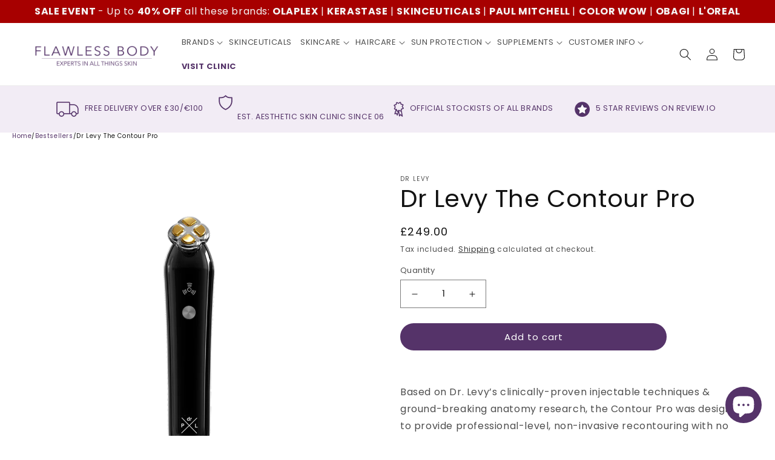

--- FILE ---
content_type: text/html; charset=utf-8
request_url: https://flawlessbody.co.uk/products/dr-levy-the-contour-pro
body_size: 67142
content:
<!doctype html>
<html class="no-js" lang="en">
  <head>
    <meta charset="utf-8">
    <meta http-equiv="X-UA-Compatible" content="IE=edge">
    <meta name="viewport" content="width=device-width,initial-scale=1">
    <meta name="theme-color" content="">
    <link rel="canonical" href="https://flawlessbody.co.uk/products/dr-levy-the-contour-pro">
    <link rel="preconnect" href="https://cdn.shopify.com" crossorigin><link rel="icon" type="image/png" href="//flawlessbody.co.uk/cdn/shop/files/FB_favicon_purple_512px_553369_2x_7db0e209-b707-4027-b553-8def0bd0fa17.png?crop=center&height=32&v=1660210644&width=32"><link rel="preconnect" href="https://fonts.shopifycdn.com" crossorigin><title>
      Dr Levy The Contour Pro
 &ndash; Flawless Body</title>

    
      <meta name="description" content="Based on Dr. Levy’s clinically-proven injectable techniques &amp;amp; ground-breaking anatomy research, the Contour Pro was designed to provide professional-level, non-invasive recontouring with no downtime and no side effect. After one use already, this revolutionary sculpting device visibly elevates the face’s silhouette">
    

    

<meta property="og:site_name" content="Flawless Body">
<meta property="og:url" content="https://flawlessbody.co.uk/products/dr-levy-the-contour-pro">
<meta property="og:title" content="Dr Levy The Contour Pro">
<meta property="og:type" content="product">
<meta property="og:description" content="Based on Dr. Levy’s clinically-proven injectable techniques &amp;amp; ground-breaking anatomy research, the Contour Pro was designed to provide professional-level, non-invasive recontouring with no downtime and no side effect. After one use already, this revolutionary sculpting device visibly elevates the face’s silhouette"><meta property="og:image" content="http://flawlessbody.co.uk/cdn/shop/files/contourpro.png?v=1687442961">
  <meta property="og:image:secure_url" content="https://flawlessbody.co.uk/cdn/shop/files/contourpro.png?v=1687442961">
  <meta property="og:image:width" content="550">
  <meta property="og:image:height" content="1000"><meta property="og:price:amount" content="249.00">
  <meta property="og:price:currency" content="GBP"><meta name="twitter:site" content="@flawlessbody01"><meta name="twitter:card" content="summary_large_image">
<meta name="twitter:title" content="Dr Levy The Contour Pro">
<meta name="twitter:description" content="Based on Dr. Levy’s clinically-proven injectable techniques &amp;amp; ground-breaking anatomy research, the Contour Pro was designed to provide professional-level, non-invasive recontouring with no downtime and no side effect. After one use already, this revolutionary sculpting device visibly elevates the face’s silhouette">


    <script src="//flawlessbody.co.uk/cdn/shop/t/23/assets/global.js?v=62158045963309502271761316201" defer="defer"></script>

    <link rel="stylesheet" href="https://cdnjs.cloudflare.com/ajax/libs/bootstrap/5.2.1/css/bootstrap.min.css" integrity="sha512-siwe/oXMhSjGCwLn+scraPOWrJxHlUgMBMZXdPe2Tnk3I0x3ESCoLz7WZ5NTH6SZrywMY+PB1cjyqJ5jAluCOg==" crossorigin="anonymous" referrerpolicy="no-referrer" />
    <link rel="stylesheet" href="//flawlessbody.co.uk/cdn/shop/t/23/assets/bootstrap-overrides.css?v=165535322647385812791761316137">
  <link rel="stylesheet" href="//flawlessbody.co.uk/cdn/shop/t/23/assets/custom.css?v=144774196269706968321761316192">
    
    <link rel="stylesheet" href="//flawlessbody.co.uk/cdn/shop/t/23/assets/swiper.min.css?v=39633872178562917471761316254">
    <script src="//flawlessbody.co.uk/cdn/shop/t/23/assets/swiper.min.js?v=87330480114418983271761316256" defer="defer"></script>

<script src="https://www.paypal.com/sdk/js?client-id=ASvLqIFbrTvdKxGZdoruNg6Dbxdk-5ruHKqwB4JK8Cg3RxIO7CMcgBivK3mHG61kAaRgaenY0xrfdjPJ&components=messages,buttons" data-namespace="PayPalSDK" crossorigin="anonymous" referrerpolicy="no-referrer" defer="defer">
</script>
    
    <style>
      @font-face {
        font-family: 'FuturaStd Book';
        src: url(https://cdn.shopify.com/s/files/1/0604/8635/3036/files/FuturaStd-Book.woff2?v=1659091296);
      }
    </style>
    
    <style>.spf-filter-loading #gf-products > *:not(.spf-product--skeleton), .spf-filter-loading [data-globo-filter-items] > *:not(.spf-product--skeleton){visibility: hidden; opacity: 0}</style>
<link rel="preconnect" href="https://filter-eu.globosoftware.net" />
<script>
  document.getElementsByTagName('html')[0].classList.add('spf-filter-loading');
  window.addEventListener("globoFilterRenderCompleted",function(e){document.getElementsByTagName('html')[0].classList.remove('spf-filter-loading')})
  window.sortByRelevance = false;
  window.moneyFormat = "£{{amount}}";
  window.GloboMoneyFormat = "£{{amount}}";
  window.GloboMoneyWithCurrencyFormat = "£{{amount}}";
  window.filterPriceRate = 1;
  window.filterPriceAdjustment = 1;

  window.shopCurrency = "GBP";
  window.currentCurrency = "GBP";

  window.isMultiCurrency = true;
  window.globoFilterAssetsUrl = '//flawlessbody.co.uk/cdn/shop/t/23/assets/';
  window.assetsUrl = '//flawlessbody.co.uk/cdn/shop/t/23/assets/';
  window.filesUrl = '//flawlessbody.co.uk/cdn/shop/files/';
  var page_id = 0;
  var globo_filters_json = {"default":0,"276820820108":49170,"276822065292":49172,"276821803148":49172,"276821573772":49172,"276821377164":49172,"276821901452":49172,"276821770380":49172,"277526118540":49172,"277526315148":49172,"277526151308":49172,"277526282380":49172,"277526413452":49172,"277526020236":49172,"277526249612":49172,"277526380684":49172,"277526085772":49172,"277526446220":49172,"277526511756":49172,"277526544524":49172,"278767992972":49172,"278768025740":49172,"278768091276":49172,"278768124044":49172,"278781689996":49172}
  var GloboFilterConfig = {
    api: {
      filterUrl: "https://filter-eu.globosoftware.net/filter",
      searchUrl: "https://filter-eu.globosoftware.net/search",
      url: "https://filter-eu.globosoftware.net",
    },
    shop: {
      name: "Flawless Body",
      url: "https://flawlessbody.co.uk",
      domain: "flawlessbody-shop.myshopify.com",
      is_multicurrency: false,
      currency: "GBP",
      cur_currency: "GBP",
      cur_locale: "en",
      locale: "en",
      root_url: "",
      country_code: "GB",
      product_image: {width: 360, height: 504},
      no_image_url: "https://cdn.shopify.com/s/images/themes/product-1.png",
      themeStoreId: 887,
      swatches:  [],
      newUrlStruct: true,
      translation: {"default":{"search":{"suggestions":"Suggestions","collections":"Collections","pages":"Pages","product":"Product","products":"Products","view_all":"Search for","view_all_products":"View all products","not_found":"Sorry, nothing found for","product_not_found":"No products were found","no_result_keywords_suggestions_title":"Popular searches","no_result_products_suggestions_title":"However, You may like","zero_character_keywords_suggestions_title":"Suggestions","zero_character_popular_searches_title":"Popular searches","zero_character_products_suggestions_title":"Trending products"},"form":{"heading":"Search products","select":"-- Select --","search":"Search","submit":"Search","clear":"Clear"},"filter":{"filter_by":"Filter By","clear_all":"Clear All","view":"View","clear":"Clear","in_stock":"In Stock","out_of_stock":"Out of Stock","ready_to_ship":"Ready to ship","search":"Search options","choose_values":"Choose values"},"sort":{"sort_by":"Sort By","manually":"Featured","availability_in_stock_first":"Availability","relevance":"Relevance","best_selling":"Best Selling","alphabetically_a_z":"Alphabetically, A-Z","alphabetically_z_a":"Alphabetically, Z-A","price_low_to_high":"Price, low to high","price_high_to_low":"Price, high to low","date_new_to_old":"Date, new to old","date_old_to_new":"Date, old to new","sale_off":"% Sale off"},"product":{"add_to_cart":"Add to cart","unavailable":"Unavailable","sold_out":"Sold out","sale":"Sale","load_more":"Load more","limit":"Show","search":"Search products","no_results":"Sorry, there are no products in this collection"}}},
      redirects: null,
      images: [],
      settings: {"colors_solid_button_labels":"#FFFFFF","colors_accent_1":"#553369","gradient_accent_1":"","colors_accent_2":"#f2ecf5","gradient_accent_2":"","colors_text":"#121212","colors_outline_button_labels":"#121212","colors_background_1":"#ffffff","gradient_background_1":"","colors_background_2":"#f2ecf5","gradient_background_2":"","type_header_font":{"error":"json not allowed for this object"},"heading_scale":100,"type_body_font":{"error":"json not allowed for this object"},"body_scale":100,"page_width":1600,"spacing_sections":0,"spacing_grid_horizontal":12,"spacing_grid_vertical":8,"buttons_border_thickness":0,"buttons_border_opacity":100,"buttons_radius":40,"buttons_shadow_opacity":0,"buttons_shadow_horizontal_offset":0,"buttons_shadow_vertical_offset":-12,"buttons_shadow_blur":5,"variant_pills_border_thickness":1,"variant_pills_border_opacity":100,"variant_pills_radius":40,"variant_pills_shadow_opacity":0,"variant_pills_shadow_horizontal_offset":0,"variant_pills_shadow_vertical_offset":4,"variant_pills_shadow_blur":5,"inputs_border_thickness":1,"inputs_border_opacity":55,"inputs_radius":0,"inputs_shadow_opacity":0,"inputs_shadow_horizontal_offset":0,"inputs_shadow_vertical_offset":4,"inputs_shadow_blur":5,"card_style":"card","card_image_padding":10,"card_text_alignment":"left","card_color_scheme":"background-1","card_border_thickness":0,"card_border_opacity":10,"card_corner_radius":0,"card_shadow_opacity":0,"card_shadow_horizontal_offset":0,"card_shadow_vertical_offset":4,"card_shadow_blur":5,"text_boxes_border_thickness":0,"text_boxes_border_opacity":10,"text_boxes_radius":0,"text_boxes_shadow_opacity":0,"text_boxes_shadow_horizontal_offset":0,"text_boxes_shadow_vertical_offset":4,"text_boxes_shadow_blur":5,"media_border_thickness":0,"media_border_opacity":0,"media_radius":0,"media_shadow_opacity":0,"media_shadow_horizontal_offset":0,"media_shadow_vertical_offset":40,"media_shadow_blur":5,"popup_border_thickness":1,"popup_border_opacity":10,"popup_corner_radius":0,"popup_shadow_opacity":0,"popup_shadow_horizontal_offset":0,"popup_shadow_vertical_offset":4,"popup_shadow_blur":5,"drawer_border_thickness":1,"drawer_border_opacity":10,"drawer_shadow_opacity":0,"drawer_shadow_horizontal_offset":0,"drawer_shadow_vertical_offset":4,"drawer_shadow_blur":5,"badge_position":"bottom left","badge_corner_radius":40,"sale_badge_color_scheme":"background-2","sold_out_badge_color_scheme":"background-1","accent_icons":"text","social_twitter_link":"https:\/\/twitter.com\/flawlessbody01","social_facebook_link":"https:\/\/www.facebook.com\/FlawlessBody01\/","social_pinterest_link":"","social_instagram_link":"https:\/\/www.instagram.com\/flawlessbody01\/","social_tiktok_link":"","social_tumblr_link":"","social_snapchat_link":"","social_youtube_link":"","social_vimeo_link":"","predictive_search_enabled":true,"predictive_search_show_vendor":false,"predictive_search_show_price":false,"favicon":"\/\/flawlessbody.co.uk\/cdn\/shop\/files\/FB_favicon_purple_512px_553369_2x_7db0e209-b707-4027-b553-8def0bd0fa17.png?v=1660210644","currency_code_enabled":true,"cart_type":"notification","show_vendor":false,"show_cart_note":false,"checkout_logo_image":"\/\/flawlessbody.co.uk\/cdn\/shop\/files\/checkoutlogo.png?v=1681906532","checkout_logo_position":"center","checkout_logo_size":"large","checkout_body_background_color":"#f2ecf5","checkout_input_background_color_mode":"white","checkout_sidebar_background_color":"#fafafa","checkout_heading_font":"-apple-system, BlinkMacSystemFont, 'Segoe UI', Roboto, Helvetica, Arial, sans-serif, 'Apple Color Emoji', 'Segoe UI Emoji', 'Segoe UI Symbol'","checkout_body_font":"-apple-system, BlinkMacSystemFont, 'Segoe UI', Roboto, Helvetica, Arial, sans-serif, 'Apple Color Emoji', 'Segoe UI Emoji', 'Segoe UI Symbol'","checkout_accent_color":"#553369","checkout_button_color":"#553369","checkout_error_color":"#e22120","customer_layout":"customer_area"},
      separate_options: null,
      home_filter: false,
      page: "product",
      layout: "theme"
    },
    taxes: null,
    special_countries: null,
    adjustments: null,

    year_make_model: {
      id: null
    },
    filter: {
      id: globo_filters_json[page_id] || globo_filters_json['default'] || 0,
      layout: 1,
      showCount: true,
      isLoadMore: 0,
      filter_on_search_page: true
    },
    search:{
      enable: true,
      zero_character_suggestion: false,
      layout: 1,
    },
    collection: {
      id:0,
      handle:'',
      sort: 'best-selling',
      tags: null,
      vendor: null,
      type: null,
      term: null,
      limit: 12,
      products_count: 0,
      excludeTags: null
    },
    customer: false,
    selector: {
      sortBy: '.collection-sorting',
      pagination: '.pagination:first, .paginate:first, .pagination-custom:first, #pagination:first, #gf_pagination_wrap',
      products: '.grid.grid-collage'
    }
  };

</script>
<script defer src="//flawlessbody.co.uk/cdn/shop/t/23/assets/v5.globo.filter.lib.js?v=171925632714237137991761316263"></script>

<link rel="preload stylesheet" href="//flawlessbody.co.uk/cdn/shop/t/23/assets/v5.globo.search.css?v=36178431668889589591761316265" as="style">





<script>window.performance && window.performance.mark && window.performance.mark('shopify.content_for_header.start');</script><meta name="google-site-verification" content="1TB0tLjiYq91t2gE234MG85-YDgQvnVzv-D9ZGdr6vM">
<meta name="facebook-domain-verification" content="flpjb368vxom5db2hihksnnkjxlny4">
<meta id="shopify-digital-wallet" name="shopify-digital-wallet" content="/60486353036/digital_wallets/dialog">
<meta name="shopify-checkout-api-token" content="bd940ff8332e2332b6c24178764f5139">
<meta id="in-context-paypal-metadata" data-shop-id="60486353036" data-venmo-supported="false" data-environment="production" data-locale="en_US" data-paypal-v4="true" data-currency="GBP">
<link rel="alternate" hreflang="x-default" href="https://flawlessbody.co.uk/products/dr-levy-the-contour-pro">
<link rel="alternate" hreflang="en" href="https://flawlessbody.co.uk/products/dr-levy-the-contour-pro">
<link rel="alternate" hreflang="en-IE" href="https://flawlessbody.ie/products/dr-levy-the-contour-pro">
<link rel="alternate" hreflang="en-NL" href="https://flawlessbody.com/products/dr-levy-the-contour-pro">
<link rel="alternate" hreflang="en-DE" href="https://flawlessbody.com/products/dr-levy-the-contour-pro">
<link rel="alternate" hreflang="en-FR" href="https://flawlessbody.com/products/dr-levy-the-contour-pro">
<link rel="alternate" hreflang="en-AL" href="https://flawlessbody.com/products/dr-levy-the-contour-pro">
<link rel="alternate" hreflang="en-AD" href="https://flawlessbody.com/products/dr-levy-the-contour-pro">
<link rel="alternate" hreflang="en-AT" href="https://flawlessbody.com/products/dr-levy-the-contour-pro">
<link rel="alternate" hreflang="en-BY" href="https://flawlessbody.com/products/dr-levy-the-contour-pro">
<link rel="alternate" hreflang="en-BE" href="https://flawlessbody.com/products/dr-levy-the-contour-pro">
<link rel="alternate" hreflang="en-BA" href="https://flawlessbody.com/products/dr-levy-the-contour-pro">
<link rel="alternate" hreflang="en-BG" href="https://flawlessbody.com/products/dr-levy-the-contour-pro">
<link rel="alternate" hreflang="en-HR" href="https://flawlessbody.com/products/dr-levy-the-contour-pro">
<link rel="alternate" hreflang="en-CZ" href="https://flawlessbody.com/products/dr-levy-the-contour-pro">
<link rel="alternate" hreflang="en-DK" href="https://flawlessbody.com/products/dr-levy-the-contour-pro">
<link rel="alternate" hreflang="en-EE" href="https://flawlessbody.com/products/dr-levy-the-contour-pro">
<link rel="alternate" hreflang="en-FO" href="https://flawlessbody.com/products/dr-levy-the-contour-pro">
<link rel="alternate" hreflang="en-FI" href="https://flawlessbody.com/products/dr-levy-the-contour-pro">
<link rel="alternate" hreflang="en-GI" href="https://flawlessbody.com/products/dr-levy-the-contour-pro">
<link rel="alternate" hreflang="en-GR" href="https://flawlessbody.com/products/dr-levy-the-contour-pro">
<link rel="alternate" hreflang="en-GG" href="https://flawlessbody.com/products/dr-levy-the-contour-pro">
<link rel="alternate" hreflang="en-HU" href="https://flawlessbody.com/products/dr-levy-the-contour-pro">
<link rel="alternate" hreflang="en-IS" href="https://flawlessbody.com/products/dr-levy-the-contour-pro">
<link rel="alternate" hreflang="en-IT" href="https://flawlessbody.com/products/dr-levy-the-contour-pro">
<link rel="alternate" hreflang="en-XK" href="https://flawlessbody.com/products/dr-levy-the-contour-pro">
<link rel="alternate" hreflang="en-LV" href="https://flawlessbody.com/products/dr-levy-the-contour-pro">
<link rel="alternate" hreflang="en-LI" href="https://flawlessbody.com/products/dr-levy-the-contour-pro">
<link rel="alternate" hreflang="en-LT" href="https://flawlessbody.com/products/dr-levy-the-contour-pro">
<link rel="alternate" hreflang="en-LU" href="https://flawlessbody.com/products/dr-levy-the-contour-pro">
<link rel="alternate" hreflang="en-MK" href="https://flawlessbody.com/products/dr-levy-the-contour-pro">
<link rel="alternate" hreflang="en-MT" href="https://flawlessbody.com/products/dr-levy-the-contour-pro">
<link rel="alternate" hreflang="en-MD" href="https://flawlessbody.com/products/dr-levy-the-contour-pro">
<link rel="alternate" hreflang="en-MC" href="https://flawlessbody.com/products/dr-levy-the-contour-pro">
<link rel="alternate" hreflang="en-ME" href="https://flawlessbody.com/products/dr-levy-the-contour-pro">
<link rel="alternate" hreflang="en-NO" href="https://flawlessbody.com/products/dr-levy-the-contour-pro">
<link rel="alternate" hreflang="en-PL" href="https://flawlessbody.com/products/dr-levy-the-contour-pro">
<link rel="alternate" hreflang="en-PT" href="https://flawlessbody.com/products/dr-levy-the-contour-pro">
<link rel="alternate" hreflang="en-RO" href="https://flawlessbody.com/products/dr-levy-the-contour-pro">
<link rel="alternate" hreflang="en-SM" href="https://flawlessbody.com/products/dr-levy-the-contour-pro">
<link rel="alternate" hreflang="en-RS" href="https://flawlessbody.com/products/dr-levy-the-contour-pro">
<link rel="alternate" hreflang="en-SK" href="https://flawlessbody.com/products/dr-levy-the-contour-pro">
<link rel="alternate" hreflang="en-SI" href="https://flawlessbody.com/products/dr-levy-the-contour-pro">
<link rel="alternate" hreflang="en-ES" href="https://flawlessbody.com/products/dr-levy-the-contour-pro">
<link rel="alternate" hreflang="en-SJ" href="https://flawlessbody.com/products/dr-levy-the-contour-pro">
<link rel="alternate" hreflang="en-SE" href="https://flawlessbody.com/products/dr-levy-the-contour-pro">
<link rel="alternate" hreflang="en-CH" href="https://flawlessbody.com/products/dr-levy-the-contour-pro">
<link rel="alternate" hreflang="en-UA" href="https://flawlessbody.com/products/dr-levy-the-contour-pro">
<link rel="alternate" type="application/json+oembed" href="https://flawlessbody.co.uk/products/dr-levy-the-contour-pro.oembed">
<script async="async" src="/checkouts/internal/preloads.js?locale=en-GB"></script>
<link rel="preconnect" href="https://shop.app" crossorigin="anonymous">
<script async="async" src="https://shop.app/checkouts/internal/preloads.js?locale=en-GB&shop_id=60486353036" crossorigin="anonymous"></script>
<script id="apple-pay-shop-capabilities" type="application/json">{"shopId":60486353036,"countryCode":"GB","currencyCode":"GBP","merchantCapabilities":["supports3DS"],"merchantId":"gid:\/\/shopify\/Shop\/60486353036","merchantName":"Flawless Body","requiredBillingContactFields":["postalAddress","email","phone"],"requiredShippingContactFields":["postalAddress","email","phone"],"shippingType":"shipping","supportedNetworks":["visa","maestro","masterCard","amex","discover","elo"],"total":{"type":"pending","label":"Flawless Body","amount":"1.00"},"shopifyPaymentsEnabled":true,"supportsSubscriptions":true}</script>
<script id="shopify-features" type="application/json">{"accessToken":"bd940ff8332e2332b6c24178764f5139","betas":["rich-media-storefront-analytics"],"domain":"flawlessbody.co.uk","predictiveSearch":true,"shopId":60486353036,"locale":"en"}</script>
<script>var Shopify = Shopify || {};
Shopify.shop = "flawlessbody-shop.myshopify.com";
Shopify.locale = "en";
Shopify.currency = {"active":"GBP","rate":"1.0"};
Shopify.country = "GB";
Shopify.theme = {"name":"Copy of Staging Branch","id":182968484213,"schema_name":"Dawn","schema_version":"6.0.2","theme_store_id":null,"role":"main"};
Shopify.theme.handle = "null";
Shopify.theme.style = {"id":null,"handle":null};
Shopify.cdnHost = "flawlessbody.co.uk/cdn";
Shopify.routes = Shopify.routes || {};
Shopify.routes.root = "/";</script>
<script type="module">!function(o){(o.Shopify=o.Shopify||{}).modules=!0}(window);</script>
<script>!function(o){function n(){var o=[];function n(){o.push(Array.prototype.slice.apply(arguments))}return n.q=o,n}var t=o.Shopify=o.Shopify||{};t.loadFeatures=n(),t.autoloadFeatures=n()}(window);</script>
<script>
  window.ShopifyPay = window.ShopifyPay || {};
  window.ShopifyPay.apiHost = "shop.app\/pay";
  window.ShopifyPay.redirectState = null;
</script>
<script id="shop-js-analytics" type="application/json">{"pageType":"product"}</script>
<script defer="defer" async type="module" src="//flawlessbody.co.uk/cdn/shopifycloud/shop-js/modules/v2/client.init-shop-cart-sync_BdyHc3Nr.en.esm.js"></script>
<script defer="defer" async type="module" src="//flawlessbody.co.uk/cdn/shopifycloud/shop-js/modules/v2/chunk.common_Daul8nwZ.esm.js"></script>
<script type="module">
  await import("//flawlessbody.co.uk/cdn/shopifycloud/shop-js/modules/v2/client.init-shop-cart-sync_BdyHc3Nr.en.esm.js");
await import("//flawlessbody.co.uk/cdn/shopifycloud/shop-js/modules/v2/chunk.common_Daul8nwZ.esm.js");

  window.Shopify.SignInWithShop?.initShopCartSync?.({"fedCMEnabled":true,"windoidEnabled":true});

</script>
<script defer="defer" async type="module" src="//flawlessbody.co.uk/cdn/shopifycloud/shop-js/modules/v2/client.payment-terms_MV4M3zvL.en.esm.js"></script>
<script defer="defer" async type="module" src="//flawlessbody.co.uk/cdn/shopifycloud/shop-js/modules/v2/chunk.common_Daul8nwZ.esm.js"></script>
<script defer="defer" async type="module" src="//flawlessbody.co.uk/cdn/shopifycloud/shop-js/modules/v2/chunk.modal_CQq8HTM6.esm.js"></script>
<script type="module">
  await import("//flawlessbody.co.uk/cdn/shopifycloud/shop-js/modules/v2/client.payment-terms_MV4M3zvL.en.esm.js");
await import("//flawlessbody.co.uk/cdn/shopifycloud/shop-js/modules/v2/chunk.common_Daul8nwZ.esm.js");
await import("//flawlessbody.co.uk/cdn/shopifycloud/shop-js/modules/v2/chunk.modal_CQq8HTM6.esm.js");

  
</script>
<script>
  window.Shopify = window.Shopify || {};
  if (!window.Shopify.featureAssets) window.Shopify.featureAssets = {};
  window.Shopify.featureAssets['shop-js'] = {"shop-cart-sync":["modules/v2/client.shop-cart-sync_QYOiDySF.en.esm.js","modules/v2/chunk.common_Daul8nwZ.esm.js"],"init-fed-cm":["modules/v2/client.init-fed-cm_DchLp9rc.en.esm.js","modules/v2/chunk.common_Daul8nwZ.esm.js"],"shop-button":["modules/v2/client.shop-button_OV7bAJc5.en.esm.js","modules/v2/chunk.common_Daul8nwZ.esm.js"],"init-windoid":["modules/v2/client.init-windoid_DwxFKQ8e.en.esm.js","modules/v2/chunk.common_Daul8nwZ.esm.js"],"shop-cash-offers":["modules/v2/client.shop-cash-offers_DWtL6Bq3.en.esm.js","modules/v2/chunk.common_Daul8nwZ.esm.js","modules/v2/chunk.modal_CQq8HTM6.esm.js"],"shop-toast-manager":["modules/v2/client.shop-toast-manager_CX9r1SjA.en.esm.js","modules/v2/chunk.common_Daul8nwZ.esm.js"],"init-shop-email-lookup-coordinator":["modules/v2/client.init-shop-email-lookup-coordinator_UhKnw74l.en.esm.js","modules/v2/chunk.common_Daul8nwZ.esm.js"],"pay-button":["modules/v2/client.pay-button_DzxNnLDY.en.esm.js","modules/v2/chunk.common_Daul8nwZ.esm.js"],"avatar":["modules/v2/client.avatar_BTnouDA3.en.esm.js"],"init-shop-cart-sync":["modules/v2/client.init-shop-cart-sync_BdyHc3Nr.en.esm.js","modules/v2/chunk.common_Daul8nwZ.esm.js"],"shop-login-button":["modules/v2/client.shop-login-button_D8B466_1.en.esm.js","modules/v2/chunk.common_Daul8nwZ.esm.js","modules/v2/chunk.modal_CQq8HTM6.esm.js"],"init-customer-accounts-sign-up":["modules/v2/client.init-customer-accounts-sign-up_C8fpPm4i.en.esm.js","modules/v2/client.shop-login-button_D8B466_1.en.esm.js","modules/v2/chunk.common_Daul8nwZ.esm.js","modules/v2/chunk.modal_CQq8HTM6.esm.js"],"init-shop-for-new-customer-accounts":["modules/v2/client.init-shop-for-new-customer-accounts_CVTO0Ztu.en.esm.js","modules/v2/client.shop-login-button_D8B466_1.en.esm.js","modules/v2/chunk.common_Daul8nwZ.esm.js","modules/v2/chunk.modal_CQq8HTM6.esm.js"],"init-customer-accounts":["modules/v2/client.init-customer-accounts_dRgKMfrE.en.esm.js","modules/v2/client.shop-login-button_D8B466_1.en.esm.js","modules/v2/chunk.common_Daul8nwZ.esm.js","modules/v2/chunk.modal_CQq8HTM6.esm.js"],"shop-follow-button":["modules/v2/client.shop-follow-button_CkZpjEct.en.esm.js","modules/v2/chunk.common_Daul8nwZ.esm.js","modules/v2/chunk.modal_CQq8HTM6.esm.js"],"lead-capture":["modules/v2/client.lead-capture_BntHBhfp.en.esm.js","modules/v2/chunk.common_Daul8nwZ.esm.js","modules/v2/chunk.modal_CQq8HTM6.esm.js"],"checkout-modal":["modules/v2/client.checkout-modal_CfxcYbTm.en.esm.js","modules/v2/chunk.common_Daul8nwZ.esm.js","modules/v2/chunk.modal_CQq8HTM6.esm.js"],"shop-login":["modules/v2/client.shop-login_Da4GZ2H6.en.esm.js","modules/v2/chunk.common_Daul8nwZ.esm.js","modules/v2/chunk.modal_CQq8HTM6.esm.js"],"payment-terms":["modules/v2/client.payment-terms_MV4M3zvL.en.esm.js","modules/v2/chunk.common_Daul8nwZ.esm.js","modules/v2/chunk.modal_CQq8HTM6.esm.js"]};
</script>
<script>(function() {
  var isLoaded = false;
  function asyncLoad() {
    if (isLoaded) return;
    isLoaded = true;
    var urls = ["https:\/\/ecommplugins-scripts.trustpilot.com\/v2.1\/js\/header.min.js?settings=eyJrZXkiOiI1QTZRVDZJbnFvQmNDcjFoIiwicyI6InNrdSJ9\u0026shop=flawlessbody-shop.myshopify.com","https:\/\/ecommplugins-trustboxsettings.trustpilot.com\/flawlessbody-shop.myshopify.com.js?settings=1735914735479\u0026shop=flawlessbody-shop.myshopify.com","https:\/\/widget.trustpilot.com\/bootstrap\/v5\/tp.widget.sync.bootstrap.min.js?shop=flawlessbody-shop.myshopify.com","https:\/\/cdn.rebuyengine.com\/onsite\/js\/rebuy.js?shop=flawlessbody-shop.myshopify.com"];
    for (var i = 0; i < urls.length; i++) {
      var s = document.createElement('script');
      s.type = 'text/javascript';
      s.async = true;
      s.src = urls[i];
      var x = document.getElementsByTagName('script')[0];
      x.parentNode.insertBefore(s, x);
    }
  };
  if(window.attachEvent) {
    window.attachEvent('onload', asyncLoad);
  } else {
    window.addEventListener('load', asyncLoad, false);
  }
})();</script>
<script id="__st">var __st={"a":60486353036,"offset":0,"reqid":"f4c392c8-1a02-437a-ae6f-67e2331c61c1-1768976517","pageurl":"flawlessbody.co.uk\/products\/dr-levy-the-contour-pro","u":"aeb6e6e40e9d","p":"product","rtyp":"product","rid":7330961719436};</script>
<script>window.ShopifyPaypalV4VisibilityTracking = true;</script>
<script id="captcha-bootstrap">!function(){'use strict';const t='contact',e='account',n='new_comment',o=[[t,t],['blogs',n],['comments',n],[t,'customer']],c=[[e,'customer_login'],[e,'guest_login'],[e,'recover_customer_password'],[e,'create_customer']],r=t=>t.map((([t,e])=>`form[action*='/${t}']:not([data-nocaptcha='true']) input[name='form_type'][value='${e}']`)).join(','),a=t=>()=>t?[...document.querySelectorAll(t)].map((t=>t.form)):[];function s(){const t=[...o],e=r(t);return a(e)}const i='password',u='form_key',d=['recaptcha-v3-token','g-recaptcha-response','h-captcha-response',i],f=()=>{try{return window.sessionStorage}catch{return}},m='__shopify_v',_=t=>t.elements[u];function p(t,e,n=!1){try{const o=window.sessionStorage,c=JSON.parse(o.getItem(e)),{data:r}=function(t){const{data:e,action:n}=t;return t[m]||n?{data:e,action:n}:{data:t,action:n}}(c);for(const[e,n]of Object.entries(r))t.elements[e]&&(t.elements[e].value=n);n&&o.removeItem(e)}catch(o){console.error('form repopulation failed',{error:o})}}const l='form_type',E='cptcha';function T(t){t.dataset[E]=!0}const w=window,h=w.document,L='Shopify',v='ce_forms',y='captcha';let A=!1;((t,e)=>{const n=(g='f06e6c50-85a8-45c8-87d0-21a2b65856fe',I='https://cdn.shopify.com/shopifycloud/storefront-forms-hcaptcha/ce_storefront_forms_captcha_hcaptcha.v1.5.2.iife.js',D={infoText:'Protected by hCaptcha',privacyText:'Privacy',termsText:'Terms'},(t,e,n)=>{const o=w[L][v],c=o.bindForm;if(c)return c(t,g,e,D).then(n);var r;o.q.push([[t,g,e,D],n]),r=I,A||(h.body.append(Object.assign(h.createElement('script'),{id:'captcha-provider',async:!0,src:r})),A=!0)});var g,I,D;w[L]=w[L]||{},w[L][v]=w[L][v]||{},w[L][v].q=[],w[L][y]=w[L][y]||{},w[L][y].protect=function(t,e){n(t,void 0,e),T(t)},Object.freeze(w[L][y]),function(t,e,n,w,h,L){const[v,y,A,g]=function(t,e,n){const i=e?o:[],u=t?c:[],d=[...i,...u],f=r(d),m=r(i),_=r(d.filter((([t,e])=>n.includes(e))));return[a(f),a(m),a(_),s()]}(w,h,L),I=t=>{const e=t.target;return e instanceof HTMLFormElement?e:e&&e.form},D=t=>v().includes(t);t.addEventListener('submit',(t=>{const e=I(t);if(!e)return;const n=D(e)&&!e.dataset.hcaptchaBound&&!e.dataset.recaptchaBound,o=_(e),c=g().includes(e)&&(!o||!o.value);(n||c)&&t.preventDefault(),c&&!n&&(function(t){try{if(!f())return;!function(t){const e=f();if(!e)return;const n=_(t);if(!n)return;const o=n.value;o&&e.removeItem(o)}(t);const e=Array.from(Array(32),(()=>Math.random().toString(36)[2])).join('');!function(t,e){_(t)||t.append(Object.assign(document.createElement('input'),{type:'hidden',name:u})),t.elements[u].value=e}(t,e),function(t,e){const n=f();if(!n)return;const o=[...t.querySelectorAll(`input[type='${i}']`)].map((({name:t})=>t)),c=[...d,...o],r={};for(const[a,s]of new FormData(t).entries())c.includes(a)||(r[a]=s);n.setItem(e,JSON.stringify({[m]:1,action:t.action,data:r}))}(t,e)}catch(e){console.error('failed to persist form',e)}}(e),e.submit())}));const S=(t,e)=>{t&&!t.dataset[E]&&(n(t,e.some((e=>e===t))),T(t))};for(const o of['focusin','change'])t.addEventListener(o,(t=>{const e=I(t);D(e)&&S(e,y())}));const B=e.get('form_key'),M=e.get(l),P=B&&M;t.addEventListener('DOMContentLoaded',(()=>{const t=y();if(P)for(const e of t)e.elements[l].value===M&&p(e,B);[...new Set([...A(),...v().filter((t=>'true'===t.dataset.shopifyCaptcha))])].forEach((e=>S(e,t)))}))}(h,new URLSearchParams(w.location.search),n,t,e,['guest_login'])})(!0,!0)}();</script>
<script integrity="sha256-4kQ18oKyAcykRKYeNunJcIwy7WH5gtpwJnB7kiuLZ1E=" data-source-attribution="shopify.loadfeatures" defer="defer" src="//flawlessbody.co.uk/cdn/shopifycloud/storefront/assets/storefront/load_feature-a0a9edcb.js" crossorigin="anonymous"></script>
<script crossorigin="anonymous" defer="defer" src="//flawlessbody.co.uk/cdn/shopifycloud/storefront/assets/shopify_pay/storefront-65b4c6d7.js?v=20250812"></script>
<script data-source-attribution="shopify.dynamic_checkout.dynamic.init">var Shopify=Shopify||{};Shopify.PaymentButton=Shopify.PaymentButton||{isStorefrontPortableWallets:!0,init:function(){window.Shopify.PaymentButton.init=function(){};var t=document.createElement("script");t.src="https://flawlessbody.co.uk/cdn/shopifycloud/portable-wallets/latest/portable-wallets.en.js",t.type="module",document.head.appendChild(t)}};
</script>
<script data-source-attribution="shopify.dynamic_checkout.buyer_consent">
  function portableWalletsHideBuyerConsent(e){var t=document.getElementById("shopify-buyer-consent"),n=document.getElementById("shopify-subscription-policy-button");t&&n&&(t.classList.add("hidden"),t.setAttribute("aria-hidden","true"),n.removeEventListener("click",e))}function portableWalletsShowBuyerConsent(e){var t=document.getElementById("shopify-buyer-consent"),n=document.getElementById("shopify-subscription-policy-button");t&&n&&(t.classList.remove("hidden"),t.removeAttribute("aria-hidden"),n.addEventListener("click",e))}window.Shopify?.PaymentButton&&(window.Shopify.PaymentButton.hideBuyerConsent=portableWalletsHideBuyerConsent,window.Shopify.PaymentButton.showBuyerConsent=portableWalletsShowBuyerConsent);
</script>
<script data-source-attribution="shopify.dynamic_checkout.cart.bootstrap">document.addEventListener("DOMContentLoaded",(function(){function t(){return document.querySelector("shopify-accelerated-checkout-cart, shopify-accelerated-checkout")}if(t())Shopify.PaymentButton.init();else{new MutationObserver((function(e,n){t()&&(Shopify.PaymentButton.init(),n.disconnect())})).observe(document.body,{childList:!0,subtree:!0})}}));
</script>
<link id="shopify-accelerated-checkout-styles" rel="stylesheet" media="screen" href="https://flawlessbody.co.uk/cdn/shopifycloud/portable-wallets/latest/accelerated-checkout-backwards-compat.css" crossorigin="anonymous">
<style id="shopify-accelerated-checkout-cart">
        #shopify-buyer-consent {
  margin-top: 1em;
  display: inline-block;
  width: 100%;
}

#shopify-buyer-consent.hidden {
  display: none;
}

#shopify-subscription-policy-button {
  background: none;
  border: none;
  padding: 0;
  text-decoration: underline;
  font-size: inherit;
  cursor: pointer;
}

#shopify-subscription-policy-button::before {
  box-shadow: none;
}

      </style>
<link rel="stylesheet" media="screen" href="//flawlessbody.co.uk/cdn/shop/t/23/compiled_assets/styles.css?v=4349">
<script id="sections-script" data-sections="usp,product-recommendations,header,footer" defer="defer" src="//flawlessbody.co.uk/cdn/shop/t/23/compiled_assets/scripts.js?v=4349"></script>
<script>window.performance && window.performance.mark && window.performance.mark('shopify.content_for_header.end');</script>


    <style data-shopify>
      @font-face {
  font-family: Poppins;
  font-weight: 400;
  font-style: normal;
  font-display: swap;
  src: url("//flawlessbody.co.uk/cdn/fonts/poppins/poppins_n4.0ba78fa5af9b0e1a374041b3ceaadf0a43b41362.woff2") format("woff2"),
       url("//flawlessbody.co.uk/cdn/fonts/poppins/poppins_n4.214741a72ff2596839fc9760ee7a770386cf16ca.woff") format("woff");
}

      @font-face {
  font-family: Poppins;
  font-weight: 700;
  font-style: normal;
  font-display: swap;
  src: url("//flawlessbody.co.uk/cdn/fonts/poppins/poppins_n7.56758dcf284489feb014a026f3727f2f20a54626.woff2") format("woff2"),
       url("//flawlessbody.co.uk/cdn/fonts/poppins/poppins_n7.f34f55d9b3d3205d2cd6f64955ff4b36f0cfd8da.woff") format("woff");
}

      @font-face {
  font-family: Poppins;
  font-weight: 400;
  font-style: italic;
  font-display: swap;
  src: url("//flawlessbody.co.uk/cdn/fonts/poppins/poppins_i4.846ad1e22474f856bd6b81ba4585a60799a9f5d2.woff2") format("woff2"),
       url("//flawlessbody.co.uk/cdn/fonts/poppins/poppins_i4.56b43284e8b52fc64c1fd271f289a39e8477e9ec.woff") format("woff");
}

      @font-face {
  font-family: Poppins;
  font-weight: 700;
  font-style: italic;
  font-display: swap;
  src: url("//flawlessbody.co.uk/cdn/fonts/poppins/poppins_i7.42fd71da11e9d101e1e6c7932199f925f9eea42d.woff2") format("woff2"),
       url("//flawlessbody.co.uk/cdn/fonts/poppins/poppins_i7.ec8499dbd7616004e21155106d13837fff4cf556.woff") format("woff");
}

      @font-face {
  font-family: Poppins;
  font-weight: 400;
  font-style: normal;
  font-display: swap;
  src: url("//flawlessbody.co.uk/cdn/fonts/poppins/poppins_n4.0ba78fa5af9b0e1a374041b3ceaadf0a43b41362.woff2") format("woff2"),
       url("//flawlessbody.co.uk/cdn/fonts/poppins/poppins_n4.214741a72ff2596839fc9760ee7a770386cf16ca.woff") format("woff");
}


      :root {
        --font-body-family: Poppins, sans-serif;
        --font-body-style: normal;
        --font-body-weight: 400;
        --font-body-weight-bold: 700;

        --font-heading-family: Poppins, sans-serif;
        --font-heading-style: normal;
        --font-heading-weight: 400;

        --font-body-scale: 1.0;
        --font-heading-scale: 1.0;

        --color-base-text: 18, 18, 18;
        --color-shadow: 18, 18, 18;
        --color-base-background-1: 255, 255, 255;
        --color-base-background-2: 242, 236, 245;
        --color-base-solid-button-labels: 255, 255, 255;
        --color-base-outline-button-labels: 18, 18, 18;
        --color-base-accent-1: 85, 51, 105;
        --color-base-accent-2: 242, 236, 245;
        --payment-terms-background-color: #ffffff;

        --gradient-base-background-1: #ffffff;
        --gradient-base-background-2: #f2ecf5;
        --gradient-base-accent-1: #553369;
        --gradient-base-accent-2: #f2ecf5;

        --media-padding: px;
        --media-border-opacity: 0.0;
        --media-border-width: 0px;
        --media-radius: 0px;
        --media-shadow-opacity: 0.0;
        --media-shadow-horizontal-offset: 0px;
        --media-shadow-vertical-offset: 40px;
        --media-shadow-blur-radius: 5px;
        --media-shadow-visible: 0;

        --page-width: 160rem;
        --page-width-margin: 0rem;

        --card-image-padding: 1.0rem;
        --card-corner-radius: 0.0rem;
        --card-text-alignment: left;
        --card-border-width: 0.0rem;
        --card-border-opacity: 0.1;
        --card-shadow-opacity: 0.0;
        --card-shadow-visible: 0;
        --card-shadow-horizontal-offset: 0.0rem;
        --card-shadow-vertical-offset: 0.4rem;
        --card-shadow-blur-radius: 0.5rem;

        --badge-corner-radius: 4.0rem;

        --popup-border-width: 1px;
        --popup-border-opacity: 0.1;
        --popup-corner-radius: 0px;
        --popup-shadow-opacity: 0.0;
        --popup-shadow-horizontal-offset: 0px;
        --popup-shadow-vertical-offset: 4px;
        --popup-shadow-blur-radius: 5px;

        --drawer-border-width: 1px;
        --drawer-border-opacity: 0.1;
        --drawer-shadow-opacity: 0.0;
        --drawer-shadow-horizontal-offset: 0px;
        --drawer-shadow-vertical-offset: 4px;
        --drawer-shadow-blur-radius: 5px;

        --spacing-sections-desktop: 0px;
        --spacing-sections-mobile: 0px;

        --grid-desktop-vertical-spacing: 8px;
        --grid-desktop-horizontal-spacing: 12px;
        --grid-mobile-vertical-spacing: 4px;
        --grid-mobile-horizontal-spacing: 6px;

        --text-boxes-border-opacity: 0.1;
        --text-boxes-border-width: 0px;
        --text-boxes-radius: 0px;
        --text-boxes-shadow-opacity: 0.0;
        --text-boxes-shadow-visible: 0;
        --text-boxes-shadow-horizontal-offset: 0px;
        --text-boxes-shadow-vertical-offset: 4px;
        --text-boxes-shadow-blur-radius: 5px;

        --buttons-radius: 40px;
        --buttons-radius-outset: 40px;
        --buttons-border-width: 0px;
        --buttons-border-opacity: 1.0;
        --buttons-shadow-opacity: 0.0;
        --buttons-shadow-visible: 0;
        --buttons-shadow-horizontal-offset: 0px;
        --buttons-shadow-vertical-offset: -12px;
        --buttons-shadow-blur-radius: 5px;
        --buttons-border-offset: 0.3px;

        --inputs-radius: 0px;
        --inputs-border-width: 1px;
        --inputs-border-opacity: 0.55;
        --inputs-shadow-opacity: 0.0;
        --inputs-shadow-horizontal-offset: 0px;
        --inputs-margin-offset: 0px;
        --inputs-shadow-vertical-offset: 4px;
        --inputs-shadow-blur-radius: 5px;
        --inputs-radius-outset: 0px;

        --variant-pills-radius: 40px;
        --variant-pills-border-width: 1px;
        --variant-pills-border-opacity: 1.0;
        --variant-pills-shadow-opacity: 0.0;
        --variant-pills-shadow-horizontal-offset: 0px;
        --variant-pills-shadow-vertical-offset: 4px;
        --variant-pills-shadow-blur-radius: 5px;
      }

      *,
      *::before,
      *::after {
        box-sizing: inherit;
      }

      html {
        box-sizing: border-box;
        font-size: calc(var(--font-body-scale) * 62.5%);
        height: 100%;
      }

      body {
        display: grid;
        grid-template-rows: auto auto 1fr auto;
        grid-template-columns: 100%;
        min-height: 100%;
        margin: 0;
        font-size: 1.5rem;
        letter-spacing: 0.06rem;
        line-height: calc(1 + 0.8 / var(--font-body-scale));
        font-family: var(--font-body-family);
        font-style: var(--font-body-style);
        font-weight: var(--font-body-weight);
      }

      @media screen and (min-width: 750px) {
        body {
          font-size: 1.6rem;
        }
      }
    </style>

    <link href="//flawlessbody.co.uk/cdn/shop/t/23/assets/base.css?ver=1&amp;v=99610472087961186781761316136" rel="stylesheet" type="text/css" media="all" />
<link rel="preload" as="font" href="//flawlessbody.co.uk/cdn/fonts/poppins/poppins_n4.0ba78fa5af9b0e1a374041b3ceaadf0a43b41362.woff2" type="font/woff2" crossorigin><link rel="preload" as="font" href="//flawlessbody.co.uk/cdn/fonts/poppins/poppins_n4.0ba78fa5af9b0e1a374041b3ceaadf0a43b41362.woff2" type="font/woff2" crossorigin><link rel="stylesheet" href="//flawlessbody.co.uk/cdn/shop/t/23/assets/component-predictive-search.css?v=165644661289088488651761316183" media="print" onload="this.media='all'"><script>document.documentElement.className = document.documentElement.className.replace('no-js', 'js');
    if (Shopify.designMode) {
      document.documentElement.classList.add('shopify-design-mode');
    }
    </script>
  <!--Gem_Page_Header_Script-->
<!-- "snippets/gem-app-header-scripts.liquid" was not rendered, the associated app was uninstalled -->
<!--End_Gem_Page_Header_Script-->

        <link href="//flawlessbody.co.uk/cdn/shop/t/23/assets/paymentfont.scss.css?v=162077927521485025691766581047" rel="stylesheet" type="text/css" media="all" />
      

                  <script src="//flawlessbody.co.uk/cdn/shop/t/23/assets/bss-file-configdata.js?v=102907252666629974261761316141" type="text/javascript"></script> <script src="//flawlessbody.co.uk/cdn/shop/t/23/assets/bss-file-configdata-banner.js?v=151034973688681356691761316139" type="text/javascript"></script> <script src="//flawlessbody.co.uk/cdn/shop/t/23/assets/bss-file-configdata-popup.js?v=173992696638277510541761316140" type="text/javascript"></script><script>
                if (typeof BSS_PL == 'undefined') {
                    var BSS_PL = {};
                }
                var bssPlApiServer = "https://product-labels-pro.bsscommerce.com";
                BSS_PL.customerTags = 'null';
                BSS_PL.customerId = 'null';
                BSS_PL.configData = configDatas;
                BSS_PL.configDataBanner = configDataBanners ? configDataBanners : [];
                BSS_PL.configDataPopup = configDataPopups ? configDataPopups : [];
                BSS_PL.storeId = 32832;
                BSS_PL.currentPlan = "false";
                BSS_PL.storeIdCustomOld = "10678";
                BSS_PL.storeIdOldWIthPriority = "12200";
                BSS_PL.apiServerProduction = "https://product-labels-pro.bsscommerce.com";
                
                BSS_PL.integration = {"laiReview":{"status":0,"config":[]}}
                </script>
            <style>
.homepage-slideshow .slick-slide .bss_pl_img {
    visibility: hidden !important;
}
</style><script>function fixBugForStores($, BSS_PL, parent, page, htmlLabel) { return false;}</script>

<script>
  (function(w,d,t,r,u)
  {
    var f,n,i;
    w[u]=w[u]||[],f=function()
    {
      var o={ti:"25072953", enableAutoSpaTracking: true};
      o.q=w[u],w[u]=new UET(o),w[u].push("pageLoad")
    },
    n=d.createElement(t),n.src=r,n.async=1,n.onload=n.onreadystatechange=function()
    {
      var s=this.readyState;
      s&&s!=="loaded"&&s!=="complete"||(f(),n.onload=n.onreadystatechange=null)
    },
    i=d.getElementsByTagName(t)[0],i.parentNode.insertBefore(n,i)
  })
  (window,document,"script","//bat.bing.com/bat.js","uetq");
</script>
  <meta name="google-site-verification" content="AEHy8pc5e6DYtB6yAioxOS9pWb2hBFB43cz2NNkVLvA" />
                     <script type="text/javascript">
  window.Adoric_State = window.Adoric_State || {};
  window.Adoric_State.shop = {
    permanent_domain: 'flawlessbody-shop.myshopify.com',
    currency: "GBP",
    money_format: "£{{amount}}",
    id: 60486353036
  };
  
  window.Adoric_State.pageTitle = 'Dr Levy The Contour Pro'
  window.Adoric_State.template = 'product';
  window.Adoric_State.cart = {};

  

  const ADORIC_RECENTRLY_VIEWED_PRODUCT_KEY = '_adoricRecentlyViewed';
  window.Adoric_State.counters = ["#CartCount span:first-child","#Cartcount",".cart-counter",".cart-count-bubble span:first-child",".number-wrapper .number",".header-cart__count",".cart-link .cartCountN",".cart-button span:first-child","#cartCount",".cart_count","a[href=\"/cart\"] span:not([class])","a[href=\"/cart\"] span[class^=\"count\"]","a[href=\"/cart\"] span[class$=\"Count\"]"]
  const ADORIC_SAVED_PRODUCTS_COUNT = 16;

  window.Adoric_State.getRecentlyViewed = async () => {
    const storageData = JSON.parse(localStorage.getItem(ADORIC_RECENTRLY_VIEWED_PRODUCT_KEY)) || [];
    const handles = window.Adoric_State.product 
      ? storageData.filter(item => item.id !== window.Adoric_State.product.id).map(({ handle }) => handle)
      : storageData.map(({ handle }) => handle);

    return fetch(window.Shopify.routes.root + `search?view=view-adoric-json&q=${handles.join(',')}`)
      .then(response => response.json());
  }

  const variantsMapper = (variant, product) => {
    const variantData =  {
      variantId: variant.id,
      productId: product.id,
      price: variant.price ? variant.price / 100 : null,
      comparePrice: variant.compare_at_price ? variant.compare_at_price / 100 : null,
      title: variant.title || product.title,
      image: null,
      imageAlt: null
    };

    if (variant.featured_image) {
      variantData.image = variant.featured_image.src;
      variantData.imageAlt = variant.featured_image.alt;
    } else {
      const image = product.media.find(file => file.media_type === 'image');

      if (image) {
        variantData.image = image.src;
        variantData.imageAlt = image.alt;
      }
    }

    return variantData;
  }

  window.Adoric_State.formatProducts = (products) => {
    return products.map(product => {
      const productData = {
        productId: product.item.id,
        title: product.item.title,
        handle: product.item.handle,
        description: product.trm.description
      };

      if (product.item.variants.length === 1) {
        productData.hasOneVariant = true;
        productData.variant = variantsMapper(product.item.variants[0], product.item);
      } else {
        productData.variants = product.item.variants.map(variant => variantsMapper(variant, product.item));
      }
      
      return productData;
    });
  }

  window.Adoric_State.getProductsByHandles = (handles) => {
      return fetch(window.Shopify.routes.root + `search?view=view-adoric-json&q=${handles.join(',')}`)
        .then(response => response.json());
  }

  window.Adoric_State.recentlyRecommendation = async () => {
    const { products } = await window.Adoric_State.getRecentlyViewed();

    return window.Adoric_State.formatProducts(products);
  }

  
    if (window.Adoric_State.template == 'product'){
      window.Adoric_State.product = {"id":7330961719436,"title":"Dr Levy The Contour Pro","handle":"dr-levy-the-contour-pro","description":"\u003cp data-mce-fragment=\"1\"\u003eBased on Dr. Levy’s clinically-proven injectable techniques \u0026amp; ground-breaking anatomy research, the Contour Pro was designed to provide professional-level, non-invasive recontouring with no downtime and no side effect. After one use already, this revolutionary sculpting device visibly elevates the face’s silhouette and tightens skin – offering a full facial workout from the muscles up to the skin surface. \u003c\/p\u003e\n\u003cp data-mce-fragment=\"1\"\u003eCombining specifically-designed Electro-Muscle Stimulation (EMS) sequences with age-reversing Radio-Frequency (RF), the Contour Pro can, after one use already, highlight the face’s more youthful features and recapture the skin’s suppleness. Fine lines fade away, saggy skin feels recharged and toned.\u003c\/p\u003e\n\u003cp data-mce-fragment=\"1\"\u003eOrganized around three targeted workouts, the Contour Pro is particularly suited to visibly plump and heighten the eye contour and cheekbone areas, as well as soften lines around the lips. \u003c\/p\u003e\n\u003cp data-mce-fragment=\"1\"\u003eThe ergonomic device design intuitively adapts to your features to maintain constant contact with the skin's surface and enhancing the lifting effect.\u003c\/p\u003e\n\u003cp data-mce-fragment=\"1\"\u003eIt is your skin’s new, most effective daily essential cardio device, as powerful as it is enjoyable. One of the best alternatives to invasive clinical treatments. \u003c\/p\u003e\n\u003ch5\u003eKEY BENEFITS:\u003c\/h5\u003e\n\u003cp\u003e• Harnesses low-level microcurrent to accelerate collagen production\u003cbr\u003e• Visibly improves key facial contours, skin tone and glow\u003cbr\u003e• Recontours and helps lift tired-looking eyes and saggy eyebrows\u003cbr\u003e• Smooths away fine lines and wrinkles after 1 use only\u003cbr\u003e• Gently heightens cheekbones and softens lip contours\u003cbr\u003e• Personalise your treatment with  3 radiofrequency settings and bespoke routines\u003cbr\u003e• Perfect size to keep with you anywhere, anytime. One of the best alternatives to invasive clinical therapies. \u003c\/p\u003e","published_at":"2023-10-03T14:45:01+01:00","created_at":"2023-06-22T15:09:19+01:00","vendor":"Dr Levy","type":"Kits","tags":["Ageing Skin","ANTI-AGEING","Dr Levy","Skin Ageing"],"price":24900,"price_min":24900,"price_max":24900,"available":true,"price_varies":false,"compare_at_price":null,"compare_at_price_min":0,"compare_at_price_max":0,"compare_at_price_varies":false,"variants":[{"id":41615187378316,"title":"Default Title","option1":"Default Title","option2":null,"option3":null,"sku":"1710","requires_shipping":true,"taxable":true,"featured_image":null,"available":true,"name":"Dr Levy The Contour Pro","public_title":null,"options":["Default Title"],"price":24900,"weight":500,"compare_at_price":null,"inventory_management":"shopify","barcode":"5060330360996","requires_selling_plan":false,"selling_plan_allocations":[]}],"images":["\/\/flawlessbody.co.uk\/cdn\/shop\/files\/contourpro.png?v=1687442961","\/\/flawlessbody.co.uk\/cdn\/shop\/files\/cp.png?v=1687442961","\/\/flawlessbody.co.uk\/cdn\/shop\/files\/carrouselllll2.png?v=1687442962","\/\/flawlessbody.co.uk\/cdn\/shop\/files\/carrouselllll3.png?v=1687442961","\/\/flawlessbody.co.uk\/cdn\/shop\/files\/faf-ba.png?v=1687442960","\/\/flawlessbody.co.uk\/cdn\/shop\/files\/contourpro-illzstrations-webdls-01.png?v=1687442962","\/\/flawlessbody.co.uk\/cdn\/shop\/files\/contourpro-illzstrations-webdls-02.png?v=1687442961"],"featured_image":"\/\/flawlessbody.co.uk\/cdn\/shop\/files\/contourpro.png?v=1687442961","options":["Title"],"media":[{"alt":null,"id":24243639386252,"position":1,"preview_image":{"aspect_ratio":0.55,"height":1000,"width":550,"src":"\/\/flawlessbody.co.uk\/cdn\/shop\/files\/contourpro.png?v=1687442961"},"aspect_ratio":0.55,"height":1000,"media_type":"image","src":"\/\/flawlessbody.co.uk\/cdn\/shop\/files\/contourpro.png?v=1687442961","width":550},{"alt":null,"id":24243639419020,"position":2,"preview_image":{"aspect_ratio":1.0,"height":1080,"width":1080,"src":"\/\/flawlessbody.co.uk\/cdn\/shop\/files\/cp.png?v=1687442961"},"aspect_ratio":1.0,"height":1080,"media_type":"image","src":"\/\/flawlessbody.co.uk\/cdn\/shop\/files\/cp.png?v=1687442961","width":1080},{"alt":null,"id":24243639451788,"position":3,"preview_image":{"aspect_ratio":1.0,"height":1080,"width":1080,"src":"\/\/flawlessbody.co.uk\/cdn\/shop\/files\/carrouselllll2.png?v=1687442962"},"aspect_ratio":1.0,"height":1080,"media_type":"image","src":"\/\/flawlessbody.co.uk\/cdn\/shop\/files\/carrouselllll2.png?v=1687442962","width":1080},{"alt":null,"id":24243639484556,"position":4,"preview_image":{"aspect_ratio":1.0,"height":1080,"width":1080,"src":"\/\/flawlessbody.co.uk\/cdn\/shop\/files\/carrouselllll3.png?v=1687442961"},"aspect_ratio":1.0,"height":1080,"media_type":"image","src":"\/\/flawlessbody.co.uk\/cdn\/shop\/files\/carrouselllll3.png?v=1687442961","width":1080},{"alt":null,"id":24243639517324,"position":5,"preview_image":{"aspect_ratio":1.0,"height":1080,"width":1080,"src":"\/\/flawlessbody.co.uk\/cdn\/shop\/files\/faf-ba.png?v=1687442960"},"aspect_ratio":1.0,"height":1080,"media_type":"image","src":"\/\/flawlessbody.co.uk\/cdn\/shop\/files\/faf-ba.png?v=1687442960","width":1080},{"alt":null,"id":24243639550092,"position":6,"preview_image":{"aspect_ratio":1.0,"height":2250,"width":2250,"src":"\/\/flawlessbody.co.uk\/cdn\/shop\/files\/contourpro-illzstrations-webdls-01.png?v=1687442962"},"aspect_ratio":1.0,"height":2250,"media_type":"image","src":"\/\/flawlessbody.co.uk\/cdn\/shop\/files\/contourpro-illzstrations-webdls-01.png?v=1687442962","width":2250},{"alt":null,"id":24243639582860,"position":7,"preview_image":{"aspect_ratio":1.0,"height":2250,"width":2250,"src":"\/\/flawlessbody.co.uk\/cdn\/shop\/files\/contourpro-illzstrations-webdls-02.png?v=1687442961"},"aspect_ratio":1.0,"height":2250,"media_type":"image","src":"\/\/flawlessbody.co.uk\/cdn\/shop\/files\/contourpro-illzstrations-webdls-02.png?v=1687442961","width":2250}],"requires_selling_plan":false,"selling_plan_groups":[],"content":"\u003cp data-mce-fragment=\"1\"\u003eBased on Dr. Levy’s clinically-proven injectable techniques \u0026amp; ground-breaking anatomy research, the Contour Pro was designed to provide professional-level, non-invasive recontouring with no downtime and no side effect. After one use already, this revolutionary sculpting device visibly elevates the face’s silhouette and tightens skin – offering a full facial workout from the muscles up to the skin surface. \u003c\/p\u003e\n\u003cp data-mce-fragment=\"1\"\u003eCombining specifically-designed Electro-Muscle Stimulation (EMS) sequences with age-reversing Radio-Frequency (RF), the Contour Pro can, after one use already, highlight the face’s more youthful features and recapture the skin’s suppleness. Fine lines fade away, saggy skin feels recharged and toned.\u003c\/p\u003e\n\u003cp data-mce-fragment=\"1\"\u003eOrganized around three targeted workouts, the Contour Pro is particularly suited to visibly plump and heighten the eye contour and cheekbone areas, as well as soften lines around the lips. \u003c\/p\u003e\n\u003cp data-mce-fragment=\"1\"\u003eThe ergonomic device design intuitively adapts to your features to maintain constant contact with the skin's surface and enhancing the lifting effect.\u003c\/p\u003e\n\u003cp data-mce-fragment=\"1\"\u003eIt is your skin’s new, most effective daily essential cardio device, as powerful as it is enjoyable. One of the best alternatives to invasive clinical treatments. \u003c\/p\u003e\n\u003ch5\u003eKEY BENEFITS:\u003c\/h5\u003e\n\u003cp\u003e• Harnesses low-level microcurrent to accelerate collagen production\u003cbr\u003e• Visibly improves key facial contours, skin tone and glow\u003cbr\u003e• Recontours and helps lift tired-looking eyes and saggy eyebrows\u003cbr\u003e• Smooths away fine lines and wrinkles after 1 use only\u003cbr\u003e• Gently heightens cheekbones and softens lip contours\u003cbr\u003e• Personalise your treatment with  3 radiofrequency settings and bespoke routines\u003cbr\u003e• Perfect size to keep with you anywhere, anytime. One of the best alternatives to invasive clinical therapies. \u003c\/p\u003e"};
  
      function setProductAsViewed() {
        const oldProductsStr = localStorage.getItem(ADORIC_RECENTRLY_VIEWED_PRODUCT_KEY);
        if (!oldProductsStr) {
          return localStorage.setItem(
            ADORIC_RECENTRLY_VIEWED_PRODUCT_KEY, 
            JSON.stringify([{ id: window.Adoric_State.product.id, handle: window.Adoric_State.product.handle }])
          );
        }

        const oldProducts = JSON.parse(oldProductsStr)
            .filter(oldProduct => oldProduct.id !== window.Adoric_State.product.id);

        oldProducts.unshift({ id: window.Adoric_State.product.id, handle: window.Adoric_State.product.handle });

        const newProducts = oldProducts.slice(0, ADORIC_SAVED_PRODUCTS_COUNT);

        localStorage.setItem(
            ADORIC_RECENTRLY_VIEWED_PRODUCT_KEY, 
            JSON.stringify(newProducts)
          );
      }

      setProductAsViewed();

    }
  


</script>
 


    
  <!-- BEGIN MerchantWidget Code -->
<script id='merchantWidgetScript'
        src="https://www.gstatic.com/shopping/merchant/merchantwidget.js"
        defer>
</script>
<script type="text/javascript">
  merchantWidgetScript.addEventListener('load', function () {
    merchantwidget.start({
     position: 'LEFT_BOTTOM'
   });
  });
</script>
<!-- END MerchantWidget Code -->


    
  

<!-- BEGIN app block: shopify://apps/also-bought/blocks/app-embed-block/b94b27b4-738d-4d92-9e60-43c22d1da3f2 --><script>
    window.codeblackbelt = window.codeblackbelt || {};
    window.codeblackbelt.shop = window.codeblackbelt.shop || 'flawlessbody-shop.myshopify.com';
    
        window.codeblackbelt.productId = 7330961719436;</script><script src="//cdn.codeblackbelt.com/widgets/also-bought/main.min.js?version=2026012106+0000" async></script>
<!-- END app block --><!-- BEGIN app block: shopify://apps/minmaxify-order-limits/blocks/app-embed-block/3acfba32-89f3-4377-ae20-cbb9abc48475 --><script type="text/javascript" src="https://limits.minmaxify.com/flawlessbody-shop.myshopify.com?v=139a_s&r=20251223071935"></script>

<!-- END app block --><!-- BEGIN app block: shopify://apps/pagefly-page-builder/blocks/app-embed/83e179f7-59a0-4589-8c66-c0dddf959200 -->

<!-- BEGIN app snippet: pagefly-cro-ab-testing-main -->







<script>
  ;(function () {
    const url = new URL(window.location)
    const viewParam = url.searchParams.get('view')
    if (viewParam && viewParam.includes('variant-pf-')) {
      url.searchParams.set('pf_v', viewParam)
      url.searchParams.delete('view')
      window.history.replaceState({}, '', url)
    }
  })()
</script>



<script type='module'>
  
  window.PAGEFLY_CRO = window.PAGEFLY_CRO || {}

  window.PAGEFLY_CRO['data_debug'] = {
    original_template_suffix: "all_products",
    allow_ab_test: false,
    ab_test_start_time: 0,
    ab_test_end_time: 0,
    today_date_time: 1768976517000,
  }
  window.PAGEFLY_CRO['GA4'] = { enabled: false}
</script>

<!-- END app snippet -->








  <script src='https://cdn.shopify.com/extensions/019bb4f9-aed6-78a3-be91-e9d44663e6bf/pagefly-page-builder-215/assets/pagefly-helper.js' defer='defer'></script>

  <script src='https://cdn.shopify.com/extensions/019bb4f9-aed6-78a3-be91-e9d44663e6bf/pagefly-page-builder-215/assets/pagefly-general-helper.js' defer='defer'></script>

  <script src='https://cdn.shopify.com/extensions/019bb4f9-aed6-78a3-be91-e9d44663e6bf/pagefly-page-builder-215/assets/pagefly-snap-slider.js' defer='defer'></script>

  <script src='https://cdn.shopify.com/extensions/019bb4f9-aed6-78a3-be91-e9d44663e6bf/pagefly-page-builder-215/assets/pagefly-slideshow-v3.js' defer='defer'></script>

  <script src='https://cdn.shopify.com/extensions/019bb4f9-aed6-78a3-be91-e9d44663e6bf/pagefly-page-builder-215/assets/pagefly-slideshow-v4.js' defer='defer'></script>

  <script src='https://cdn.shopify.com/extensions/019bb4f9-aed6-78a3-be91-e9d44663e6bf/pagefly-page-builder-215/assets/pagefly-glider.js' defer='defer'></script>

  <script src='https://cdn.shopify.com/extensions/019bb4f9-aed6-78a3-be91-e9d44663e6bf/pagefly-page-builder-215/assets/pagefly-slideshow-v1-v2.js' defer='defer'></script>

  <script src='https://cdn.shopify.com/extensions/019bb4f9-aed6-78a3-be91-e9d44663e6bf/pagefly-page-builder-215/assets/pagefly-product-media.js' defer='defer'></script>

  <script src='https://cdn.shopify.com/extensions/019bb4f9-aed6-78a3-be91-e9d44663e6bf/pagefly-page-builder-215/assets/pagefly-product.js' defer='defer'></script>


<script id='pagefly-helper-data' type='application/json'>
  {
    "page_optimization": {
      "assets_prefetching": false
    },
    "elements_asset_mapper": {
      "Accordion": "https://cdn.shopify.com/extensions/019bb4f9-aed6-78a3-be91-e9d44663e6bf/pagefly-page-builder-215/assets/pagefly-accordion.js",
      "Accordion3": "https://cdn.shopify.com/extensions/019bb4f9-aed6-78a3-be91-e9d44663e6bf/pagefly-page-builder-215/assets/pagefly-accordion3.js",
      "CountDown": "https://cdn.shopify.com/extensions/019bb4f9-aed6-78a3-be91-e9d44663e6bf/pagefly-page-builder-215/assets/pagefly-countdown.js",
      "GMap1": "https://cdn.shopify.com/extensions/019bb4f9-aed6-78a3-be91-e9d44663e6bf/pagefly-page-builder-215/assets/pagefly-gmap.js",
      "GMap2": "https://cdn.shopify.com/extensions/019bb4f9-aed6-78a3-be91-e9d44663e6bf/pagefly-page-builder-215/assets/pagefly-gmap.js",
      "GMapBasicV2": "https://cdn.shopify.com/extensions/019bb4f9-aed6-78a3-be91-e9d44663e6bf/pagefly-page-builder-215/assets/pagefly-gmap.js",
      "GMapAdvancedV2": "https://cdn.shopify.com/extensions/019bb4f9-aed6-78a3-be91-e9d44663e6bf/pagefly-page-builder-215/assets/pagefly-gmap.js",
      "HTML.Video": "https://cdn.shopify.com/extensions/019bb4f9-aed6-78a3-be91-e9d44663e6bf/pagefly-page-builder-215/assets/pagefly-htmlvideo.js",
      "HTML.Video2": "https://cdn.shopify.com/extensions/019bb4f9-aed6-78a3-be91-e9d44663e6bf/pagefly-page-builder-215/assets/pagefly-htmlvideo2.js",
      "HTML.Video3": "https://cdn.shopify.com/extensions/019bb4f9-aed6-78a3-be91-e9d44663e6bf/pagefly-page-builder-215/assets/pagefly-htmlvideo2.js",
      "BackgroundVideo": "https://cdn.shopify.com/extensions/019bb4f9-aed6-78a3-be91-e9d44663e6bf/pagefly-page-builder-215/assets/pagefly-htmlvideo2.js",
      "Instagram": "https://cdn.shopify.com/extensions/019bb4f9-aed6-78a3-be91-e9d44663e6bf/pagefly-page-builder-215/assets/pagefly-instagram.js",
      "Instagram2": "https://cdn.shopify.com/extensions/019bb4f9-aed6-78a3-be91-e9d44663e6bf/pagefly-page-builder-215/assets/pagefly-instagram.js",
      "Insta3": "https://cdn.shopify.com/extensions/019bb4f9-aed6-78a3-be91-e9d44663e6bf/pagefly-page-builder-215/assets/pagefly-instagram3.js",
      "Tabs": "https://cdn.shopify.com/extensions/019bb4f9-aed6-78a3-be91-e9d44663e6bf/pagefly-page-builder-215/assets/pagefly-tab.js",
      "Tabs3": "https://cdn.shopify.com/extensions/019bb4f9-aed6-78a3-be91-e9d44663e6bf/pagefly-page-builder-215/assets/pagefly-tab3.js",
      "ProductBox": "https://cdn.shopify.com/extensions/019bb4f9-aed6-78a3-be91-e9d44663e6bf/pagefly-page-builder-215/assets/pagefly-cart.js",
      "FBPageBox2": "https://cdn.shopify.com/extensions/019bb4f9-aed6-78a3-be91-e9d44663e6bf/pagefly-page-builder-215/assets/pagefly-facebook.js",
      "FBLikeButton2": "https://cdn.shopify.com/extensions/019bb4f9-aed6-78a3-be91-e9d44663e6bf/pagefly-page-builder-215/assets/pagefly-facebook.js",
      "TwitterFeed2": "https://cdn.shopify.com/extensions/019bb4f9-aed6-78a3-be91-e9d44663e6bf/pagefly-page-builder-215/assets/pagefly-twitter.js",
      "Paragraph4": "https://cdn.shopify.com/extensions/019bb4f9-aed6-78a3-be91-e9d44663e6bf/pagefly-page-builder-215/assets/pagefly-paragraph4.js",

      "AliReviews": "https://cdn.shopify.com/extensions/019bb4f9-aed6-78a3-be91-e9d44663e6bf/pagefly-page-builder-215/assets/pagefly-3rd-elements.js",
      "BackInStock": "https://cdn.shopify.com/extensions/019bb4f9-aed6-78a3-be91-e9d44663e6bf/pagefly-page-builder-215/assets/pagefly-3rd-elements.js",
      "GloboBackInStock": "https://cdn.shopify.com/extensions/019bb4f9-aed6-78a3-be91-e9d44663e6bf/pagefly-page-builder-215/assets/pagefly-3rd-elements.js",
      "GrowaveWishlist": "https://cdn.shopify.com/extensions/019bb4f9-aed6-78a3-be91-e9d44663e6bf/pagefly-page-builder-215/assets/pagefly-3rd-elements.js",
      "InfiniteOptionsShopPad": "https://cdn.shopify.com/extensions/019bb4f9-aed6-78a3-be91-e9d44663e6bf/pagefly-page-builder-215/assets/pagefly-3rd-elements.js",
      "InkybayProductPersonalizer": "https://cdn.shopify.com/extensions/019bb4f9-aed6-78a3-be91-e9d44663e6bf/pagefly-page-builder-215/assets/pagefly-3rd-elements.js",
      "LimeSpot": "https://cdn.shopify.com/extensions/019bb4f9-aed6-78a3-be91-e9d44663e6bf/pagefly-page-builder-215/assets/pagefly-3rd-elements.js",
      "Loox": "https://cdn.shopify.com/extensions/019bb4f9-aed6-78a3-be91-e9d44663e6bf/pagefly-page-builder-215/assets/pagefly-3rd-elements.js",
      "Opinew": "https://cdn.shopify.com/extensions/019bb4f9-aed6-78a3-be91-e9d44663e6bf/pagefly-page-builder-215/assets/pagefly-3rd-elements.js",
      "Powr": "https://cdn.shopify.com/extensions/019bb4f9-aed6-78a3-be91-e9d44663e6bf/pagefly-page-builder-215/assets/pagefly-3rd-elements.js",
      "ProductReviews": "https://cdn.shopify.com/extensions/019bb4f9-aed6-78a3-be91-e9d44663e6bf/pagefly-page-builder-215/assets/pagefly-3rd-elements.js",
      "PushOwl": "https://cdn.shopify.com/extensions/019bb4f9-aed6-78a3-be91-e9d44663e6bf/pagefly-page-builder-215/assets/pagefly-3rd-elements.js",
      "ReCharge": "https://cdn.shopify.com/extensions/019bb4f9-aed6-78a3-be91-e9d44663e6bf/pagefly-page-builder-215/assets/pagefly-3rd-elements.js",
      "Rivyo": "https://cdn.shopify.com/extensions/019bb4f9-aed6-78a3-be91-e9d44663e6bf/pagefly-page-builder-215/assets/pagefly-3rd-elements.js",
      "TrackingMore": "https://cdn.shopify.com/extensions/019bb4f9-aed6-78a3-be91-e9d44663e6bf/pagefly-page-builder-215/assets/pagefly-3rd-elements.js",
      "Vitals": "https://cdn.shopify.com/extensions/019bb4f9-aed6-78a3-be91-e9d44663e6bf/pagefly-page-builder-215/assets/pagefly-3rd-elements.js",
      "Wiser": "https://cdn.shopify.com/extensions/019bb4f9-aed6-78a3-be91-e9d44663e6bf/pagefly-page-builder-215/assets/pagefly-3rd-elements.js"
    },
    "custom_elements_mapper": {
      "pf-click-action-element": "https://cdn.shopify.com/extensions/019bb4f9-aed6-78a3-be91-e9d44663e6bf/pagefly-page-builder-215/assets/pagefly-click-action-element.js",
      "pf-dialog-element": "https://cdn.shopify.com/extensions/019bb4f9-aed6-78a3-be91-e9d44663e6bf/pagefly-page-builder-215/assets/pagefly-dialog-element.js"
    }
  }
</script>


<!-- END app block --><!-- BEGIN app block: shopify://apps/klaviyo-email-marketing-sms/blocks/klaviyo-onsite-embed/2632fe16-c075-4321-a88b-50b567f42507 -->












  <script async src="https://static.klaviyo.com/onsite/js/U7Lzbi/klaviyo.js?company_id=U7Lzbi"></script>
  <script>!function(){if(!window.klaviyo){window._klOnsite=window._klOnsite||[];try{window.klaviyo=new Proxy({},{get:function(n,i){return"push"===i?function(){var n;(n=window._klOnsite).push.apply(n,arguments)}:function(){for(var n=arguments.length,o=new Array(n),w=0;w<n;w++)o[w]=arguments[w];var t="function"==typeof o[o.length-1]?o.pop():void 0,e=new Promise((function(n){window._klOnsite.push([i].concat(o,[function(i){t&&t(i),n(i)}]))}));return e}}})}catch(n){window.klaviyo=window.klaviyo||[],window.klaviyo.push=function(){var n;(n=window._klOnsite).push.apply(n,arguments)}}}}();</script>

  
    <script id="viewed_product">
      if (item == null) {
        var _learnq = _learnq || [];

        var MetafieldReviews = null
        var MetafieldYotpoRating = null
        var MetafieldYotpoCount = null
        var MetafieldLooxRating = null
        var MetafieldLooxCount = null
        var okendoProduct = null
        var okendoProductReviewCount = null
        var okendoProductReviewAverageValue = null
        try {
          // The following fields are used for Customer Hub recently viewed in order to add reviews.
          // This information is not part of __kla_viewed. Instead, it is part of __kla_viewed_reviewed_items
          MetafieldReviews = {};
          MetafieldYotpoRating = null
          MetafieldYotpoCount = null
          MetafieldLooxRating = null
          MetafieldLooxCount = null

          okendoProduct = null
          // If the okendo metafield is not legacy, it will error, which then requires the new json formatted data
          if (okendoProduct && 'error' in okendoProduct) {
            okendoProduct = null
          }
          okendoProductReviewCount = okendoProduct ? okendoProduct.reviewCount : null
          okendoProductReviewAverageValue = okendoProduct ? okendoProduct.reviewAverageValue : null
        } catch (error) {
          console.error('Error in Klaviyo onsite reviews tracking:', error);
        }

        var item = {
          Name: "Dr Levy The Contour Pro",
          ProductID: 7330961719436,
          Categories: ["Bestsellers","Brands","Cleanse \u0026 Tone","Dr Levy","Face","Face","Skin Ageing","Skin Care Products","Skin Tech","Skincare Kits"],
          ImageURL: "https://flawlessbody.co.uk/cdn/shop/files/contourpro_grande.png?v=1687442961",
          URL: "https://flawlessbody.co.uk/products/dr-levy-the-contour-pro",
          Brand: "Dr Levy",
          Price: "£249.00",
          Value: "249.00",
          CompareAtPrice: "£0.00"
        };
        _learnq.push(['track', 'Viewed Product', item]);
        _learnq.push(['trackViewedItem', {
          Title: item.Name,
          ItemId: item.ProductID,
          Categories: item.Categories,
          ImageUrl: item.ImageURL,
          Url: item.URL,
          Metadata: {
            Brand: item.Brand,
            Price: item.Price,
            Value: item.Value,
            CompareAtPrice: item.CompareAtPrice
          },
          metafields:{
            reviews: MetafieldReviews,
            yotpo:{
              rating: MetafieldYotpoRating,
              count: MetafieldYotpoCount,
            },
            loox:{
              rating: MetafieldLooxRating,
              count: MetafieldLooxCount,
            },
            okendo: {
              rating: okendoProductReviewAverageValue,
              count: okendoProductReviewCount,
            }
          }
        }]);
      }
    </script>
  




  <script>
    window.klaviyoReviewsProductDesignMode = false
  </script>



  <!-- BEGIN app snippet: customer-hub-data --><script>
  if (!window.customerHub) {
    window.customerHub = {};
  }
  window.customerHub.storefrontRoutes = {
    login: "/account/login?return_url=%2F%23k-hub",
    register: "/account/register?return_url=%2F%23k-hub",
    logout: "/account/logout",
    profile: "/account",
    addresses: "/account/addresses",
  };
  
  window.customerHub.userId = null;
  
  window.customerHub.storeDomain = "flawlessbody-shop.myshopify.com";

  
    window.customerHub.activeProduct = {
      name: "Dr Levy The Contour Pro",
      category: null,
      imageUrl: "https://flawlessbody.co.uk/cdn/shop/files/contourpro_grande.png?v=1687442961",
      id: "7330961719436",
      link: "https://flawlessbody.co.uk/products/dr-levy-the-contour-pro",
      variants: [
        
          {
            id: "41615187378316",
            
            imageUrl: null,
            
            price: "24900",
            currency: "GBP",
            availableForSale: true,
            title: "Default Title",
          },
        
      ],
    };
    window.customerHub.activeProduct.variants.forEach((variant) => {
        
        variant.price = `${variant.price.slice(0, -2)}.${variant.price.slice(-2)}`;
    });
  

  
    window.customerHub.storeLocale = {
        currentLanguage: 'en',
        currentCountry: 'GB',
        availableLanguages: [
          
            {
              iso_code: 'en',
              endonym_name: 'English'
            }
          
        ],
        availableCountries: [
          
            {
              iso_code: 'AL',
              name: 'Albania',
              currency_code: 'EUR'
            },
          
            {
              iso_code: 'AD',
              name: 'Andorra',
              currency_code: 'EUR'
            },
          
            {
              iso_code: 'AT',
              name: 'Austria',
              currency_code: 'EUR'
            },
          
            {
              iso_code: 'BY',
              name: 'Belarus',
              currency_code: 'EUR'
            },
          
            {
              iso_code: 'BE',
              name: 'Belgium',
              currency_code: 'EUR'
            },
          
            {
              iso_code: 'BA',
              name: 'Bosnia &amp; Herzegovina',
              currency_code: 'EUR'
            },
          
            {
              iso_code: 'BG',
              name: 'Bulgaria',
              currency_code: 'EUR'
            },
          
            {
              iso_code: 'HR',
              name: 'Croatia',
              currency_code: 'EUR'
            },
          
            {
              iso_code: 'CZ',
              name: 'Czechia',
              currency_code: 'EUR'
            },
          
            {
              iso_code: 'DK',
              name: 'Denmark',
              currency_code: 'EUR'
            },
          
            {
              iso_code: 'EE',
              name: 'Estonia',
              currency_code: 'EUR'
            },
          
            {
              iso_code: 'FO',
              name: 'Faroe Islands',
              currency_code: 'EUR'
            },
          
            {
              iso_code: 'FI',
              name: 'Finland',
              currency_code: 'EUR'
            },
          
            {
              iso_code: 'FR',
              name: 'France',
              currency_code: 'EUR'
            },
          
            {
              iso_code: 'DE',
              name: 'Germany',
              currency_code: 'EUR'
            },
          
            {
              iso_code: 'GI',
              name: 'Gibraltar',
              currency_code: 'EUR'
            },
          
            {
              iso_code: 'GR',
              name: 'Greece',
              currency_code: 'EUR'
            },
          
            {
              iso_code: 'GG',
              name: 'Guernsey',
              currency_code: 'EUR'
            },
          
            {
              iso_code: 'HU',
              name: 'Hungary',
              currency_code: 'EUR'
            },
          
            {
              iso_code: 'IS',
              name: 'Iceland',
              currency_code: 'EUR'
            },
          
            {
              iso_code: 'IE',
              name: 'Ireland',
              currency_code: 'EUR'
            },
          
            {
              iso_code: 'IT',
              name: 'Italy',
              currency_code: 'EUR'
            },
          
            {
              iso_code: 'JE',
              name: 'Jersey',
              currency_code: 'GBP'
            },
          
            {
              iso_code: 'XK',
              name: 'Kosovo',
              currency_code: 'EUR'
            },
          
            {
              iso_code: 'LV',
              name: 'Latvia',
              currency_code: 'EUR'
            },
          
            {
              iso_code: 'LI',
              name: 'Liechtenstein',
              currency_code: 'EUR'
            },
          
            {
              iso_code: 'LT',
              name: 'Lithuania',
              currency_code: 'EUR'
            },
          
            {
              iso_code: 'LU',
              name: 'Luxembourg',
              currency_code: 'EUR'
            },
          
            {
              iso_code: 'MT',
              name: 'Malta',
              currency_code: 'EUR'
            },
          
            {
              iso_code: 'MD',
              name: 'Moldova',
              currency_code: 'EUR'
            },
          
            {
              iso_code: 'MC',
              name: 'Monaco',
              currency_code: 'EUR'
            },
          
            {
              iso_code: 'ME',
              name: 'Montenegro',
              currency_code: 'EUR'
            },
          
            {
              iso_code: 'NL',
              name: 'Netherlands',
              currency_code: 'EUR'
            },
          
            {
              iso_code: 'MK',
              name: 'North Macedonia',
              currency_code: 'EUR'
            },
          
            {
              iso_code: 'NO',
              name: 'Norway',
              currency_code: 'EUR'
            },
          
            {
              iso_code: 'PL',
              name: 'Poland',
              currency_code: 'EUR'
            },
          
            {
              iso_code: 'PT',
              name: 'Portugal',
              currency_code: 'EUR'
            },
          
            {
              iso_code: 'RO',
              name: 'Romania',
              currency_code: 'EUR'
            },
          
            {
              iso_code: 'SM',
              name: 'San Marino',
              currency_code: 'EUR'
            },
          
            {
              iso_code: 'RS',
              name: 'Serbia',
              currency_code: 'EUR'
            },
          
            {
              iso_code: 'SK',
              name: 'Slovakia',
              currency_code: 'EUR'
            },
          
            {
              iso_code: 'SI',
              name: 'Slovenia',
              currency_code: 'EUR'
            },
          
            {
              iso_code: 'ES',
              name: 'Spain',
              currency_code: 'EUR'
            },
          
            {
              iso_code: 'SJ',
              name: 'Svalbard &amp; Jan Mayen',
              currency_code: 'EUR'
            },
          
            {
              iso_code: 'SE',
              name: 'Sweden',
              currency_code: 'EUR'
            },
          
            {
              iso_code: 'CH',
              name: 'Switzerland',
              currency_code: 'EUR'
            },
          
            {
              iso_code: 'UA',
              name: 'Ukraine',
              currency_code: 'EUR'
            },
          
            {
              iso_code: 'GB',
              name: 'United Kingdom',
              currency_code: 'GBP'
            }
          
        ]
    };
  
</script>
<!-- END app snippet -->





<!-- END app block --><script src="https://cdn.shopify.com/extensions/e8878072-2f6b-4e89-8082-94b04320908d/inbox-1254/assets/inbox-chat-loader.js" type="text/javascript" defer="defer"></script>
<link href="https://monorail-edge.shopifysvc.com" rel="dns-prefetch">
<script>(function(){if ("sendBeacon" in navigator && "performance" in window) {try {var session_token_from_headers = performance.getEntriesByType('navigation')[0].serverTiming.find(x => x.name == '_s').description;} catch {var session_token_from_headers = undefined;}var session_cookie_matches = document.cookie.match(/_shopify_s=([^;]*)/);var session_token_from_cookie = session_cookie_matches && session_cookie_matches.length === 2 ? session_cookie_matches[1] : "";var session_token = session_token_from_headers || session_token_from_cookie || "";function handle_abandonment_event(e) {var entries = performance.getEntries().filter(function(entry) {return /monorail-edge.shopifysvc.com/.test(entry.name);});if (!window.abandonment_tracked && entries.length === 0) {window.abandonment_tracked = true;var currentMs = Date.now();var navigation_start = performance.timing.navigationStart;var payload = {shop_id: 60486353036,url: window.location.href,navigation_start,duration: currentMs - navigation_start,session_token,page_type: "product"};window.navigator.sendBeacon("https://monorail-edge.shopifysvc.com/v1/produce", JSON.stringify({schema_id: "online_store_buyer_site_abandonment/1.1",payload: payload,metadata: {event_created_at_ms: currentMs,event_sent_at_ms: currentMs}}));}}window.addEventListener('pagehide', handle_abandonment_event);}}());</script>
<script id="web-pixels-manager-setup">(function e(e,d,r,n,o){if(void 0===o&&(o={}),!Boolean(null===(a=null===(i=window.Shopify)||void 0===i?void 0:i.analytics)||void 0===a?void 0:a.replayQueue)){var i,a;window.Shopify=window.Shopify||{};var t=window.Shopify;t.analytics=t.analytics||{};var s=t.analytics;s.replayQueue=[],s.publish=function(e,d,r){return s.replayQueue.push([e,d,r]),!0};try{self.performance.mark("wpm:start")}catch(e){}var l=function(){var e={modern:/Edge?\/(1{2}[4-9]|1[2-9]\d|[2-9]\d{2}|\d{4,})\.\d+(\.\d+|)|Firefox\/(1{2}[4-9]|1[2-9]\d|[2-9]\d{2}|\d{4,})\.\d+(\.\d+|)|Chrom(ium|e)\/(9{2}|\d{3,})\.\d+(\.\d+|)|(Maci|X1{2}).+ Version\/(15\.\d+|(1[6-9]|[2-9]\d|\d{3,})\.\d+)([,.]\d+|)( \(\w+\)|)( Mobile\/\w+|) Safari\/|Chrome.+OPR\/(9{2}|\d{3,})\.\d+\.\d+|(CPU[ +]OS|iPhone[ +]OS|CPU[ +]iPhone|CPU IPhone OS|CPU iPad OS)[ +]+(15[._]\d+|(1[6-9]|[2-9]\d|\d{3,})[._]\d+)([._]\d+|)|Android:?[ /-](13[3-9]|1[4-9]\d|[2-9]\d{2}|\d{4,})(\.\d+|)(\.\d+|)|Android.+Firefox\/(13[5-9]|1[4-9]\d|[2-9]\d{2}|\d{4,})\.\d+(\.\d+|)|Android.+Chrom(ium|e)\/(13[3-9]|1[4-9]\d|[2-9]\d{2}|\d{4,})\.\d+(\.\d+|)|SamsungBrowser\/([2-9]\d|\d{3,})\.\d+/,legacy:/Edge?\/(1[6-9]|[2-9]\d|\d{3,})\.\d+(\.\d+|)|Firefox\/(5[4-9]|[6-9]\d|\d{3,})\.\d+(\.\d+|)|Chrom(ium|e)\/(5[1-9]|[6-9]\d|\d{3,})\.\d+(\.\d+|)([\d.]+$|.*Safari\/(?![\d.]+ Edge\/[\d.]+$))|(Maci|X1{2}).+ Version\/(10\.\d+|(1[1-9]|[2-9]\d|\d{3,})\.\d+)([,.]\d+|)( \(\w+\)|)( Mobile\/\w+|) Safari\/|Chrome.+OPR\/(3[89]|[4-9]\d|\d{3,})\.\d+\.\d+|(CPU[ +]OS|iPhone[ +]OS|CPU[ +]iPhone|CPU IPhone OS|CPU iPad OS)[ +]+(10[._]\d+|(1[1-9]|[2-9]\d|\d{3,})[._]\d+)([._]\d+|)|Android:?[ /-](13[3-9]|1[4-9]\d|[2-9]\d{2}|\d{4,})(\.\d+|)(\.\d+|)|Mobile Safari.+OPR\/([89]\d|\d{3,})\.\d+\.\d+|Android.+Firefox\/(13[5-9]|1[4-9]\d|[2-9]\d{2}|\d{4,})\.\d+(\.\d+|)|Android.+Chrom(ium|e)\/(13[3-9]|1[4-9]\d|[2-9]\d{2}|\d{4,})\.\d+(\.\d+|)|Android.+(UC? ?Browser|UCWEB|U3)[ /]?(15\.([5-9]|\d{2,})|(1[6-9]|[2-9]\d|\d{3,})\.\d+)\.\d+|SamsungBrowser\/(5\.\d+|([6-9]|\d{2,})\.\d+)|Android.+MQ{2}Browser\/(14(\.(9|\d{2,})|)|(1[5-9]|[2-9]\d|\d{3,})(\.\d+|))(\.\d+|)|K[Aa][Ii]OS\/(3\.\d+|([4-9]|\d{2,})\.\d+)(\.\d+|)/},d=e.modern,r=e.legacy,n=navigator.userAgent;return n.match(d)?"modern":n.match(r)?"legacy":"unknown"}(),u="modern"===l?"modern":"legacy",c=(null!=n?n:{modern:"",legacy:""})[u],f=function(e){return[e.baseUrl,"/wpm","/b",e.hashVersion,"modern"===e.buildTarget?"m":"l",".js"].join("")}({baseUrl:d,hashVersion:r,buildTarget:u}),m=function(e){var d=e.version,r=e.bundleTarget,n=e.surface,o=e.pageUrl,i=e.monorailEndpoint;return{emit:function(e){var a=e.status,t=e.errorMsg,s=(new Date).getTime(),l=JSON.stringify({metadata:{event_sent_at_ms:s},events:[{schema_id:"web_pixels_manager_load/3.1",payload:{version:d,bundle_target:r,page_url:o,status:a,surface:n,error_msg:t},metadata:{event_created_at_ms:s}}]});if(!i)return console&&console.warn&&console.warn("[Web Pixels Manager] No Monorail endpoint provided, skipping logging."),!1;try{return self.navigator.sendBeacon.bind(self.navigator)(i,l)}catch(e){}var u=new XMLHttpRequest;try{return u.open("POST",i,!0),u.setRequestHeader("Content-Type","text/plain"),u.send(l),!0}catch(e){return console&&console.warn&&console.warn("[Web Pixels Manager] Got an unhandled error while logging to Monorail."),!1}}}}({version:r,bundleTarget:l,surface:e.surface,pageUrl:self.location.href,monorailEndpoint:e.monorailEndpoint});try{o.browserTarget=l,function(e){var d=e.src,r=e.async,n=void 0===r||r,o=e.onload,i=e.onerror,a=e.sri,t=e.scriptDataAttributes,s=void 0===t?{}:t,l=document.createElement("script"),u=document.querySelector("head"),c=document.querySelector("body");if(l.async=n,l.src=d,a&&(l.integrity=a,l.crossOrigin="anonymous"),s)for(var f in s)if(Object.prototype.hasOwnProperty.call(s,f))try{l.dataset[f]=s[f]}catch(e){}if(o&&l.addEventListener("load",o),i&&l.addEventListener("error",i),u)u.appendChild(l);else{if(!c)throw new Error("Did not find a head or body element to append the script");c.appendChild(l)}}({src:f,async:!0,onload:function(){if(!function(){var e,d;return Boolean(null===(d=null===(e=window.Shopify)||void 0===e?void 0:e.analytics)||void 0===d?void 0:d.initialized)}()){var d=window.webPixelsManager.init(e)||void 0;if(d){var r=window.Shopify.analytics;r.replayQueue.forEach((function(e){var r=e[0],n=e[1],o=e[2];d.publishCustomEvent(r,n,o)})),r.replayQueue=[],r.publish=d.publishCustomEvent,r.visitor=d.visitor,r.initialized=!0}}},onerror:function(){return m.emit({status:"failed",errorMsg:"".concat(f," has failed to load")})},sri:function(e){var d=/^sha384-[A-Za-z0-9+/=]+$/;return"string"==typeof e&&d.test(e)}(c)?c:"",scriptDataAttributes:o}),m.emit({status:"loading"})}catch(e){m.emit({status:"failed",errorMsg:(null==e?void 0:e.message)||"Unknown error"})}}})({shopId: 60486353036,storefrontBaseUrl: "https://flawlessbody.co.uk",extensionsBaseUrl: "https://extensions.shopifycdn.com/cdn/shopifycloud/web-pixels-manager",monorailEndpoint: "https://monorail-edge.shopifysvc.com/unstable/produce_batch",surface: "storefront-renderer",enabledBetaFlags: ["2dca8a86"],webPixelsConfigList: [{"id":"2222063989","configuration":"{\"focusDuration\":\"3\"}","eventPayloadVersion":"v1","runtimeContext":"STRICT","scriptVersion":"5267644d2647fc677b620ee257b1625c","type":"APP","apiClientId":1743893,"privacyPurposes":["ANALYTICS","SALE_OF_DATA"],"dataSharingAdjustments":{"protectedCustomerApprovalScopes":["read_customer_personal_data"]}},{"id":"2068054389","configuration":"{\"accountID\":\"U7Lzbi\",\"webPixelConfig\":\"eyJlbmFibGVBZGRlZFRvQ2FydEV2ZW50cyI6IHRydWV9\"}","eventPayloadVersion":"v1","runtimeContext":"STRICT","scriptVersion":"524f6c1ee37bacdca7657a665bdca589","type":"APP","apiClientId":123074,"privacyPurposes":["ANALYTICS","MARKETING"],"dataSharingAdjustments":{"protectedCustomerApprovalScopes":["read_customer_address","read_customer_email","read_customer_name","read_customer_personal_data","read_customer_phone"]}},{"id":"419922060","configuration":"{\"config\":\"{\\\"pixel_id\\\":\\\"G-TH1FV7YT98\\\",\\\"gtag_events\\\":[{\\\"type\\\":\\\"purchase\\\",\\\"action_label\\\":\\\"G-TH1FV7YT98\\\"},{\\\"type\\\":\\\"page_view\\\",\\\"action_label\\\":\\\"G-TH1FV7YT98\\\"},{\\\"type\\\":\\\"view_item\\\",\\\"action_label\\\":\\\"G-TH1FV7YT98\\\"},{\\\"type\\\":\\\"search\\\",\\\"action_label\\\":\\\"G-TH1FV7YT98\\\"},{\\\"type\\\":\\\"add_to_cart\\\",\\\"action_label\\\":\\\"G-TH1FV7YT98\\\"},{\\\"type\\\":\\\"begin_checkout\\\",\\\"action_label\\\":\\\"G-TH1FV7YT98\\\"},{\\\"type\\\":\\\"add_payment_info\\\",\\\"action_label\\\":\\\"G-TH1FV7YT98\\\"}],\\\"enable_monitoring_mode\\\":false}\"}","eventPayloadVersion":"v1","runtimeContext":"OPEN","scriptVersion":"b2a88bafab3e21179ed38636efcd8a93","type":"APP","apiClientId":1780363,"privacyPurposes":[],"dataSharingAdjustments":{"protectedCustomerApprovalScopes":["read_customer_address","read_customer_email","read_customer_name","read_customer_personal_data","read_customer_phone"]}},{"id":"212107404","configuration":"{\"pixel_id\":\"1370278793065119\",\"pixel_type\":\"facebook_pixel\",\"metaapp_system_user_token\":\"-\"}","eventPayloadVersion":"v1","runtimeContext":"OPEN","scriptVersion":"ca16bc87fe92b6042fbaa3acc2fbdaa6","type":"APP","apiClientId":2329312,"privacyPurposes":["ANALYTICS","MARKETING","SALE_OF_DATA"],"dataSharingAdjustments":{"protectedCustomerApprovalScopes":["read_customer_address","read_customer_email","read_customer_name","read_customer_personal_data","read_customer_phone"]}},{"id":"shopify-app-pixel","configuration":"{}","eventPayloadVersion":"v1","runtimeContext":"STRICT","scriptVersion":"0450","apiClientId":"shopify-pixel","type":"APP","privacyPurposes":["ANALYTICS","MARKETING"]},{"id":"shopify-custom-pixel","eventPayloadVersion":"v1","runtimeContext":"LAX","scriptVersion":"0450","apiClientId":"shopify-pixel","type":"CUSTOM","privacyPurposes":["ANALYTICS","MARKETING"]}],isMerchantRequest: false,initData: {"shop":{"name":"Flawless Body","paymentSettings":{"currencyCode":"GBP"},"myshopifyDomain":"flawlessbody-shop.myshopify.com","countryCode":"GB","storefrontUrl":"https:\/\/flawlessbody.co.uk"},"customer":null,"cart":null,"checkout":null,"productVariants":[{"price":{"amount":249.0,"currencyCode":"GBP"},"product":{"title":"Dr Levy The Contour Pro","vendor":"Dr Levy","id":"7330961719436","untranslatedTitle":"Dr Levy The Contour Pro","url":"\/products\/dr-levy-the-contour-pro","type":"Kits"},"id":"41615187378316","image":{"src":"\/\/flawlessbody.co.uk\/cdn\/shop\/files\/contourpro.png?v=1687442961"},"sku":"1710","title":"Default Title","untranslatedTitle":"Default Title"}],"purchasingCompany":null},},"https://flawlessbody.co.uk/cdn","fcfee988w5aeb613cpc8e4bc33m6693e112",{"modern":"","legacy":""},{"shopId":"60486353036","storefrontBaseUrl":"https:\/\/flawlessbody.co.uk","extensionBaseUrl":"https:\/\/extensions.shopifycdn.com\/cdn\/shopifycloud\/web-pixels-manager","surface":"storefront-renderer","enabledBetaFlags":"[\"2dca8a86\"]","isMerchantRequest":"false","hashVersion":"fcfee988w5aeb613cpc8e4bc33m6693e112","publish":"custom","events":"[[\"page_viewed\",{}],[\"product_viewed\",{\"productVariant\":{\"price\":{\"amount\":249.0,\"currencyCode\":\"GBP\"},\"product\":{\"title\":\"Dr Levy The Contour Pro\",\"vendor\":\"Dr Levy\",\"id\":\"7330961719436\",\"untranslatedTitle\":\"Dr Levy The Contour Pro\",\"url\":\"\/products\/dr-levy-the-contour-pro\",\"type\":\"Kits\"},\"id\":\"41615187378316\",\"image\":{\"src\":\"\/\/flawlessbody.co.uk\/cdn\/shop\/files\/contourpro.png?v=1687442961\"},\"sku\":\"1710\",\"title\":\"Default Title\",\"untranslatedTitle\":\"Default Title\"}}]]"});</script><script>
  window.ShopifyAnalytics = window.ShopifyAnalytics || {};
  window.ShopifyAnalytics.meta = window.ShopifyAnalytics.meta || {};
  window.ShopifyAnalytics.meta.currency = 'GBP';
  var meta = {"product":{"id":7330961719436,"gid":"gid:\/\/shopify\/Product\/7330961719436","vendor":"Dr Levy","type":"Kits","handle":"dr-levy-the-contour-pro","variants":[{"id":41615187378316,"price":24900,"name":"Dr Levy The Contour Pro","public_title":null,"sku":"1710"}],"remote":false},"page":{"pageType":"product","resourceType":"product","resourceId":7330961719436,"requestId":"f4c392c8-1a02-437a-ae6f-67e2331c61c1-1768976517"}};
  for (var attr in meta) {
    window.ShopifyAnalytics.meta[attr] = meta[attr];
  }
</script>
<script class="analytics">
  (function () {
    var customDocumentWrite = function(content) {
      var jquery = null;

      if (window.jQuery) {
        jquery = window.jQuery;
      } else if (window.Checkout && window.Checkout.$) {
        jquery = window.Checkout.$;
      }

      if (jquery) {
        jquery('body').append(content);
      }
    };

    var hasLoggedConversion = function(token) {
      if (token) {
        return document.cookie.indexOf('loggedConversion=' + token) !== -1;
      }
      return false;
    }

    var setCookieIfConversion = function(token) {
      if (token) {
        var twoMonthsFromNow = new Date(Date.now());
        twoMonthsFromNow.setMonth(twoMonthsFromNow.getMonth() + 2);

        document.cookie = 'loggedConversion=' + token + '; expires=' + twoMonthsFromNow;
      }
    }

    var trekkie = window.ShopifyAnalytics.lib = window.trekkie = window.trekkie || [];
    if (trekkie.integrations) {
      return;
    }
    trekkie.methods = [
      'identify',
      'page',
      'ready',
      'track',
      'trackForm',
      'trackLink'
    ];
    trekkie.factory = function(method) {
      return function() {
        var args = Array.prototype.slice.call(arguments);
        args.unshift(method);
        trekkie.push(args);
        return trekkie;
      };
    };
    for (var i = 0; i < trekkie.methods.length; i++) {
      var key = trekkie.methods[i];
      trekkie[key] = trekkie.factory(key);
    }
    trekkie.load = function(config) {
      trekkie.config = config || {};
      trekkie.config.initialDocumentCookie = document.cookie;
      var first = document.getElementsByTagName('script')[0];
      var script = document.createElement('script');
      script.type = 'text/javascript';
      script.onerror = function(e) {
        var scriptFallback = document.createElement('script');
        scriptFallback.type = 'text/javascript';
        scriptFallback.onerror = function(error) {
                var Monorail = {
      produce: function produce(monorailDomain, schemaId, payload) {
        var currentMs = new Date().getTime();
        var event = {
          schema_id: schemaId,
          payload: payload,
          metadata: {
            event_created_at_ms: currentMs,
            event_sent_at_ms: currentMs
          }
        };
        return Monorail.sendRequest("https://" + monorailDomain + "/v1/produce", JSON.stringify(event));
      },
      sendRequest: function sendRequest(endpointUrl, payload) {
        // Try the sendBeacon API
        if (window && window.navigator && typeof window.navigator.sendBeacon === 'function' && typeof window.Blob === 'function' && !Monorail.isIos12()) {
          var blobData = new window.Blob([payload], {
            type: 'text/plain'
          });

          if (window.navigator.sendBeacon(endpointUrl, blobData)) {
            return true;
          } // sendBeacon was not successful

        } // XHR beacon

        var xhr = new XMLHttpRequest();

        try {
          xhr.open('POST', endpointUrl);
          xhr.setRequestHeader('Content-Type', 'text/plain');
          xhr.send(payload);
        } catch (e) {
          console.log(e);
        }

        return false;
      },
      isIos12: function isIos12() {
        return window.navigator.userAgent.lastIndexOf('iPhone; CPU iPhone OS 12_') !== -1 || window.navigator.userAgent.lastIndexOf('iPad; CPU OS 12_') !== -1;
      }
    };
    Monorail.produce('monorail-edge.shopifysvc.com',
      'trekkie_storefront_load_errors/1.1',
      {shop_id: 60486353036,
      theme_id: 182968484213,
      app_name: "storefront",
      context_url: window.location.href,
      source_url: "//flawlessbody.co.uk/cdn/s/trekkie.storefront.cd680fe47e6c39ca5d5df5f0a32d569bc48c0f27.min.js"});

        };
        scriptFallback.async = true;
        scriptFallback.src = '//flawlessbody.co.uk/cdn/s/trekkie.storefront.cd680fe47e6c39ca5d5df5f0a32d569bc48c0f27.min.js';
        first.parentNode.insertBefore(scriptFallback, first);
      };
      script.async = true;
      script.src = '//flawlessbody.co.uk/cdn/s/trekkie.storefront.cd680fe47e6c39ca5d5df5f0a32d569bc48c0f27.min.js';
      first.parentNode.insertBefore(script, first);
    };
    trekkie.load(
      {"Trekkie":{"appName":"storefront","development":false,"defaultAttributes":{"shopId":60486353036,"isMerchantRequest":null,"themeId":182968484213,"themeCityHash":"333201848028255438","contentLanguage":"en","currency":"GBP","eventMetadataId":"e2efc94a-e78f-44ab-8745-37aecf4bb031"},"isServerSideCookieWritingEnabled":true,"monorailRegion":"shop_domain","enabledBetaFlags":["65f19447"]},"Session Attribution":{},"S2S":{"facebookCapiEnabled":true,"source":"trekkie-storefront-renderer","apiClientId":580111}}
    );

    var loaded = false;
    trekkie.ready(function() {
      if (loaded) return;
      loaded = true;

      window.ShopifyAnalytics.lib = window.trekkie;

      var originalDocumentWrite = document.write;
      document.write = customDocumentWrite;
      try { window.ShopifyAnalytics.merchantGoogleAnalytics.call(this); } catch(error) {};
      document.write = originalDocumentWrite;

      window.ShopifyAnalytics.lib.page(null,{"pageType":"product","resourceType":"product","resourceId":7330961719436,"requestId":"f4c392c8-1a02-437a-ae6f-67e2331c61c1-1768976517","shopifyEmitted":true});

      var match = window.location.pathname.match(/checkouts\/(.+)\/(thank_you|post_purchase)/)
      var token = match? match[1]: undefined;
      if (!hasLoggedConversion(token)) {
        setCookieIfConversion(token);
        window.ShopifyAnalytics.lib.track("Viewed Product",{"currency":"GBP","variantId":41615187378316,"productId":7330961719436,"productGid":"gid:\/\/shopify\/Product\/7330961719436","name":"Dr Levy The Contour Pro","price":"249.00","sku":"1710","brand":"Dr Levy","variant":null,"category":"Kits","nonInteraction":true,"remote":false},undefined,undefined,{"shopifyEmitted":true});
      window.ShopifyAnalytics.lib.track("monorail:\/\/trekkie_storefront_viewed_product\/1.1",{"currency":"GBP","variantId":41615187378316,"productId":7330961719436,"productGid":"gid:\/\/shopify\/Product\/7330961719436","name":"Dr Levy The Contour Pro","price":"249.00","sku":"1710","brand":"Dr Levy","variant":null,"category":"Kits","nonInteraction":true,"remote":false,"referer":"https:\/\/flawlessbody.co.uk\/products\/dr-levy-the-contour-pro"});
      }
    });


        var eventsListenerScript = document.createElement('script');
        eventsListenerScript.async = true;
        eventsListenerScript.src = "//flawlessbody.co.uk/cdn/shopifycloud/storefront/assets/shop_events_listener-3da45d37.js";
        document.getElementsByTagName('head')[0].appendChild(eventsListenerScript);

})();</script>
<script
  defer
  src="https://flawlessbody.co.uk/cdn/shopifycloud/perf-kit/shopify-perf-kit-3.0.4.min.js"
  data-application="storefront-renderer"
  data-shop-id="60486353036"
  data-render-region="gcp-us-east1"
  data-page-type="product"
  data-theme-instance-id="182968484213"
  data-theme-name="Dawn"
  data-theme-version="6.0.2"
  data-monorail-region="shop_domain"
  data-resource-timing-sampling-rate="10"
  data-shs="true"
  data-shs-beacon="true"
  data-shs-export-with-fetch="true"
  data-shs-logs-sample-rate="1"
  data-shs-beacon-endpoint="https://flawlessbody.co.uk/api/collect"
></script>
</head>
             

  <body class="gradient">
    <a class="skip-to-content-link button visually-hidden" href="#MainContent">
      Skip to content
    </a><div id="shopify-section-BJC-Announce" class="shopify-section">
<style>
    .announcement {
        font-size:16px; 
        background-color: #a70000; 
        border-bottom: 4px solid #553369;
        padding: 5px;
        text-align: center;
        position: fixed;
        top:0;
        width:100%;z-index:11;
    }
  
    .announcement p {color: #f5f5f5;}
    .announcement a {text-decoration: NONE;color:#ffffff;font-weight:bold;}
    .announcement a:hover {text-decoration: none;}
  @media screen and (max-width: 749px) {
    .announcement p {width: 1000px;}
  }
</style>

<div class="announcement"><p><strong>SALE EVENT </strong>- Up to <strong>40% OFF</strong> all these brands: <a href="/collections/olaplex" title="OLAPLEX">OLAPLEX</a> | <a href="/collections/kerastase" title="KERASTASE">KERASTASE</a> | <a href="https://flawlessbody.co.uk/collections/skinceuticals-bestsellers" title="https://flawlessbody.co.uk/collections/skinceuticals-bestsellers">SKINCEUTICALS </a>| <a href="/collections/paul-mitchell-1" title="PAUL MITCHELL">PAUL MITCHELL </a>| <a href="/collections/color-wow" title="Color Wow">COLOR WOW </a>| <a href="/collections/obagi" title="Obagi Skincare">OBAGI </a>| <a href="/collections/loreal-professional" title="L'Oréal Professional">L'OREAL PROFESSIONAL</a><a href="/collections/medik8" title="Medik8"> </a>| <a href="/collections/redken" title="Redken">REDKEN</a></p></div>



<style> #shopify-section-BJC-Announce .announcement p a {color: #f5f5f5 !important;} @media screen and (max-width: 749px) {#shopify-section-BJC-Announce .announcement p {width: 1200px !important; }} </style></div>
    <div id="shopify-section-announcement-bar" class="shopify-section">
</div>
    <div id="shopify-section-header" class="shopify-section section-header"><link rel="stylesheet" href="//flawlessbody.co.uk/cdn/shop/t/23/assets/component-list-menu.css?v=110940686164760657711761316172" media="print" onload="this.media='all'">
<link rel="stylesheet" href="//flawlessbody.co.uk/cdn/shop/t/23/assets/component-search.css?v=96455689198851321781761316187" media="print" onload="this.media='all'">
<link rel="stylesheet" href="//flawlessbody.co.uk/cdn/shop/t/23/assets/component-menu-drawer.css?v=182311192829367774911761316177" media="print" onload="this.media='all'">
<link rel="stylesheet" href="//flawlessbody.co.uk/cdn/shop/t/23/assets/component-cart-notification.css?v=119852831333870967341761316163" media="print" onload="this.media='all'">
<link rel="stylesheet" href="//flawlessbody.co.uk/cdn/shop/t/23/assets/component-cart-items.css?v=23917223812499722491761316161" media="print" onload="this.media='all'"><link rel="stylesheet" href="//flawlessbody.co.uk/cdn/shop/t/23/assets/component-price.css?v=112673864592427438181761316183" media="print" onload="this.media='all'">
  <link rel="stylesheet" href="//flawlessbody.co.uk/cdn/shop/t/23/assets/component-loading-overlay.css?v=167310470843593579841761316175" media="print" onload="this.media='all'"><noscript><link href="//flawlessbody.co.uk/cdn/shop/t/23/assets/component-list-menu.css?v=110940686164760657711761316172" rel="stylesheet" type="text/css" media="all" /></noscript>
<noscript><link href="//flawlessbody.co.uk/cdn/shop/t/23/assets/component-search.css?v=96455689198851321781761316187" rel="stylesheet" type="text/css" media="all" /></noscript>
<noscript><link href="//flawlessbody.co.uk/cdn/shop/t/23/assets/component-menu-drawer.css?v=182311192829367774911761316177" rel="stylesheet" type="text/css" media="all" /></noscript>
<noscript><link href="//flawlessbody.co.uk/cdn/shop/t/23/assets/component-cart-notification.css?v=119852831333870967341761316163" rel="stylesheet" type="text/css" media="all" /></noscript>
<noscript><link href="//flawlessbody.co.uk/cdn/shop/t/23/assets/component-cart-items.css?v=23917223812499722491761316161" rel="stylesheet" type="text/css" media="all" /></noscript>

<style>
  header-drawer {
    justify-self: start;
    margin-left: -1.2rem;
  }

  .header__heading-logo {
    max-width: 220px;
  }

  @media screen and (min-width: 990px) {
    header-drawer {
      display: none;
    }
  }

  .menu-drawer-container {
    display: flex;
  }

  .list-menu {
    list-style: none;
    padding: 0;
    margin: 0;
  }

  .list-menu--inline {
    display: inline-flex;
    flex-wrap: wrap;
  }

  summary.list-menu__item {
    padding-right: 2.7rem;
  }

  .list-menu__item {
    display: flex;
    align-items: center;
    line-height: calc(1 + 0.3 / var(--font-body-scale));
  }

  .list-menu__item--link {
    text-decoration: none;
    padding-bottom: 1rem;
    padding-top: 1rem;
    line-height: calc(1 + 0.8 / var(--font-body-scale));
  }

  @media screen and (min-width: 750px) {
    .list-menu__item--link {
      padding-bottom: 0.5rem;
      padding-top: 0.5rem;
    }
  }
</style><style data-shopify>.header {
    padding-top: 0px;
    padding-bottom: 0px;
  }

  .section-header {
    margin-bottom: 0px;
  }

  @media screen and (min-width: 750px) {
    .section-header {
      margin-bottom: 0px;
    }
  }

  @media screen and (min-width: 990px) {
    .header {
      padding-top: 0px;
      padding-bottom: 0px;
    }
  }</style><script src="//flawlessbody.co.uk/cdn/shop/t/23/assets/details-disclosure.js?v=153497636716254413831761316195" defer="defer"></script>
<script src="//flawlessbody.co.uk/cdn/shop/t/23/assets/details-modal.js?v=4511761896672669691761316196" defer="defer"></script>
<script src="//flawlessbody.co.uk/cdn/shop/t/23/assets/cart-notification.js?v=31179948596492670111761316152" defer="defer"></script><script src="//flawlessbody.co.uk/cdn/shop/t/23/assets/main.js?v=5634377970882491401761316211" defer="defer"></script>

<svg xmlns="http://www.w3.org/2000/svg" class="hidden">
  <symbol id="icon-search" viewbox="0 0 18 19" fill="none">
    <path fill-rule="evenodd" clip-rule="evenodd" d="M11.03 11.68A5.784 5.784 0 112.85 3.5a5.784 5.784 0 018.18 8.18zm.26 1.12a6.78 6.78 0 11.72-.7l5.4 5.4a.5.5 0 11-.71.7l-5.41-5.4z" fill="currentColor"/>
  </symbol>

  <symbol id="icon-close" class="icon icon-close" fill="none" viewBox="0 0 18 17">
    <path d="M.865 15.978a.5.5 0 00.707.707l7.433-7.431 7.579 7.282a.501.501 0 00.846-.37.5.5 0 00-.153-.351L9.712 8.546l7.417-7.416a.5.5 0 10-.707-.708L8.991 7.853 1.413.573a.5.5 0 10-.693.72l7.563 7.268-7.418 7.417z" fill="currentColor">
  </symbol>
</svg>
<div class="header-wrapper color-background-1 gradient header-wrapper--border-bottom">
  <header class="header header--middle-left page-width header--has-menu"><header-drawer data-breakpoint="tablet">
        <details id="Details-menu-drawer-container" class="menu-drawer-container">
          <summary class="header__icon header__icon--menu header__icon--summary link focus-inset" aria-label="Menu">
            <span>
              <svg xmlns="http://www.w3.org/2000/svg" aria-hidden="true" focusable="false" role="presentation" class="icon icon-hamburger" fill="none" viewBox="0 0 18 16">
  <path d="M1 .5a.5.5 0 100 1h15.71a.5.5 0 000-1H1zM.5 8a.5.5 0 01.5-.5h15.71a.5.5 0 010 1H1A.5.5 0 01.5 8zm0 7a.5.5 0 01.5-.5h15.71a.5.5 0 010 1H1a.5.5 0 01-.5-.5z" fill="currentColor">
</svg>

              <svg xmlns="http://www.w3.org/2000/svg" aria-hidden="true" focusable="false" role="presentation" class="icon icon-close" fill="none" viewBox="0 0 18 17">
  <path d="M.865 15.978a.5.5 0 00.707.707l7.433-7.431 7.579 7.282a.501.501 0 00.846-.37.5.5 0 00-.153-.351L9.712 8.546l7.417-7.416a.5.5 0 10-.707-.708L8.991 7.853 1.413.573a.5.5 0 10-.693.72l7.563 7.268-7.418 7.417z" fill="currentColor">
</svg>

            </span>
          </summary>
          <div id="menu-drawer" class="gradient menu-drawer motion-reduce" tabindex="-1">
            <div class="menu-drawer__inner-container">
              <div class="menu-drawer__navigation-container">
                <nav class="menu-drawer__navigation">
                  <ul class="menu-drawer__menu has-submenu list-menu" role="list"><li><details id="Details-menu-drawer-menu-item-1">
                            <summary class="menu-drawer__menu-item list-menu__item link link--text focus-inset">
                              BRANDS
                              <svg viewBox="0 0 14 10" fill="none" aria-hidden="true" focusable="false" role="presentation" class="icon icon-arrow" xmlns="http://www.w3.org/2000/svg">
  <path fill-rule="evenodd" clip-rule="evenodd" d="M8.537.808a.5.5 0 01.817-.162l4 4a.5.5 0 010 .708l-4 4a.5.5 0 11-.708-.708L11.793 5.5H1a.5.5 0 010-1h10.793L8.646 1.354a.5.5 0 01-.109-.546z" fill="currentColor">
</svg>

                              <svg aria-hidden="true" focusable="false" role="presentation" class="icon icon-caret" viewBox="0 0 10 6">
  <path fill-rule="evenodd" clip-rule="evenodd" d="M9.354.646a.5.5 0 00-.708 0L5 4.293 1.354.646a.5.5 0 00-.708.708l4 4a.5.5 0 00.708 0l4-4a.5.5 0 000-.708z" fill="currentColor">
</svg>

                            </summary>
                            <div id="link-BRANDS" class="menu-drawer__submenu has-submenu gradient motion-reduce" tabindex="-1">
                              <div class="menu-drawer__inner-submenu">
                                <button class="menu-drawer__close-button link link--text focus-inset" aria-expanded="true">
                                  <svg viewBox="0 0 14 10" fill="none" aria-hidden="true" focusable="false" role="presentation" class="icon icon-arrow" xmlns="http://www.w3.org/2000/svg">
  <path fill-rule="evenodd" clip-rule="evenodd" d="M8.537.808a.5.5 0 01.817-.162l4 4a.5.5 0 010 .708l-4 4a.5.5 0 11-.708-.708L11.793 5.5H1a.5.5 0 010-1h10.793L8.646 1.354a.5.5 0 01-.109-.546z" fill="currentColor">
</svg>

                                  BRANDS
                                </button>
                                <ul class="menu-drawer__menu list-menu" role="list" tabindex="-1"><li><details id="Details-menu-drawer-submenu-1">
                                          <summary class="menu-drawer__menu-item link link--text list-menu__item focus-inset">
                                            SKINCEUTICALS
                                            <svg viewBox="0 0 14 10" fill="none" aria-hidden="true" focusable="false" role="presentation" class="icon icon-arrow" xmlns="http://www.w3.org/2000/svg">
  <path fill-rule="evenodd" clip-rule="evenodd" d="M8.537.808a.5.5 0 01.817-.162l4 4a.5.5 0 010 .708l-4 4a.5.5 0 11-.708-.708L11.793 5.5H1a.5.5 0 010-1h10.793L8.646 1.354a.5.5 0 01-.109-.546z" fill="currentColor">
</svg>

                                            <svg aria-hidden="true" focusable="false" role="presentation" class="icon icon-caret" viewBox="0 0 10 6">
  <path fill-rule="evenodd" clip-rule="evenodd" d="M9.354.646a.5.5 0 00-.708 0L5 4.293 1.354.646a.5.5 0 00-.708.708l4 4a.5.5 0 00.708 0l4-4a.5.5 0 000-.708z" fill="currentColor">
</svg>

                                          </summary>
                                          <div id="childlink-SKINCEUTICALS" class="menu-drawer__submenu has-submenu gradient motion-reduce">
                                            <button class="menu-drawer__close-button link link--text focus-inset" aria-expanded="true">
                                              <svg viewBox="0 0 14 10" fill="none" aria-hidden="true" focusable="false" role="presentation" class="icon icon-arrow" xmlns="http://www.w3.org/2000/svg">
  <path fill-rule="evenodd" clip-rule="evenodd" d="M8.537.808a.5.5 0 01.817-.162l4 4a.5.5 0 010 .708l-4 4a.5.5 0 11-.708-.708L11.793 5.5H1a.5.5 0 010-1h10.793L8.646 1.354a.5.5 0 01-.109-.546z" fill="currentColor">
</svg>

                                              SKINCEUTICALS
                                            </button>
                                            <ul class="menu-drawer__menu list-menu" role="list" tabindex="-1"><li>
                                                  <a href="/collections/skinceuticals" class="menu-drawer__menu-item link link--text list-menu__item focus-inset">
                                                    View All
                                                  </a>
                                                </li><li>
                                                  <a href="/collections/skinceuticals-cleansers" class="menu-drawer__menu-item link link--text list-menu__item focus-inset">
                                                    Cleansers
                                                  </a>
                                                </li><li>
                                                  <a href="/collections/skinceuticals-toners" class="menu-drawer__menu-item link link--text list-menu__item focus-inset">
                                                    Toners
                                                  </a>
                                                </li><li>
                                                  <a href="/collections/skinceuticals-face-serums" class="menu-drawer__menu-item link link--text list-menu__item focus-inset">
                                                    Face Serums
                                                  </a>
                                                </li><li>
                                                  <a href="/collections/skinceuticals-eye-care" class="menu-drawer__menu-item link link--text list-menu__item focus-inset">
                                                    Eye Care
                                                  </a>
                                                </li><li>
                                                  <a href="/collections/skinceuticals-moisturisers" class="menu-drawer__menu-item link link--text list-menu__item focus-inset">
                                                    Moisturisers
                                                  </a>
                                                </li><li>
                                                  <a href="/collections/skinceuticals-masques" class="menu-drawer__menu-item link link--text list-menu__item focus-inset">
                                                    Masques
                                                  </a>
                                                </li><li>
                                                  <a href="/collections/skinceuticals-sunscreens" class="menu-drawer__menu-item link link--text list-menu__item focus-inset">
                                                    Sunscreens
                                                  </a>
                                                </li></ul>
                                          </div>
                                        </details></li><li><a href="/collections/skinade" class="menu-drawer__menu-item link link--text list-menu__item focus-inset">
                                          SKINADE
                                        </a></li><li><a href="/collections/advanced-nutrition-programme" class="menu-drawer__menu-item link link--text list-menu__item focus-inset">
                                          ADVANCED NUTRITION PROGRAMME
                                        </a></li><li><a href="/collections/brush-on-block" class="menu-drawer__menu-item link link--text list-menu__item focus-inset">
                                          BRUSH ON BLOCK
                                        </a></li><li><details id="Details-menu-drawer-submenu-5">
                                          <summary class="menu-drawer__menu-item link link--text list-menu__item focus-inset">
                                            CERAVE
                                            <svg viewBox="0 0 14 10" fill="none" aria-hidden="true" focusable="false" role="presentation" class="icon icon-arrow" xmlns="http://www.w3.org/2000/svg">
  <path fill-rule="evenodd" clip-rule="evenodd" d="M8.537.808a.5.5 0 01.817-.162l4 4a.5.5 0 010 .708l-4 4a.5.5 0 11-.708-.708L11.793 5.5H1a.5.5 0 010-1h10.793L8.646 1.354a.5.5 0 01-.109-.546z" fill="currentColor">
</svg>

                                            <svg aria-hidden="true" focusable="false" role="presentation" class="icon icon-caret" viewBox="0 0 10 6">
  <path fill-rule="evenodd" clip-rule="evenodd" d="M9.354.646a.5.5 0 00-.708 0L5 4.293 1.354.646a.5.5 0 00-.708.708l4 4a.5.5 0 00.708 0l4-4a.5.5 0 000-.708z" fill="currentColor">
</svg>

                                          </summary>
                                          <div id="childlink-CERAVE" class="menu-drawer__submenu has-submenu gradient motion-reduce">
                                            <button class="menu-drawer__close-button link link--text focus-inset" aria-expanded="true">
                                              <svg viewBox="0 0 14 10" fill="none" aria-hidden="true" focusable="false" role="presentation" class="icon icon-arrow" xmlns="http://www.w3.org/2000/svg">
  <path fill-rule="evenodd" clip-rule="evenodd" d="M8.537.808a.5.5 0 01.817-.162l4 4a.5.5 0 010 .708l-4 4a.5.5 0 11-.708-.708L11.793 5.5H1a.5.5 0 010-1h10.793L8.646 1.354a.5.5 0 01-.109-.546z" fill="currentColor">
</svg>

                                              CERAVE
                                            </button>
                                            <ul class="menu-drawer__menu list-menu" role="list" tabindex="-1"><li>
                                                  <a href="/collections/cerave" class="menu-drawer__menu-item link link--text list-menu__item focus-inset">
                                                    View All
                                                  </a>
                                                </li><li>
                                                  <a href="/collections/cerave-facial-cleansers" class="menu-drawer__menu-item link link--text list-menu__item focus-inset">
                                                    Facial Cleansers
                                                  </a>
                                                </li><li>
                                                  <a href="/collections/cerave-body-moisturisers" class="menu-drawer__menu-item link link--text list-menu__item focus-inset">
                                                    Body Moisturisers
                                                  </a>
                                                </li><li>
                                                  <a href="/collections/cerave-facial-moisturisers" class="menu-drawer__menu-item link link--text list-menu__item focus-inset">
                                                    Facial Moisturisers
                                                  </a>
                                                </li><li>
                                                  <a href="/collections/cerave-facial-serums" class="menu-drawer__menu-item link link--text list-menu__item focus-inset">
                                                    Facial Serums
                                                  </a>
                                                </li><li>
                                                  <a href="/collections/cerave-body-cleansers" class="menu-drawer__menu-item link link--text list-menu__item focus-inset">
                                                    Body Cleansers
                                                  </a>
                                                </li><li>
                                                  <a href="/collections/cerave-blemish" class="menu-drawer__menu-item link link--text list-menu__item focus-inset">
                                                    Blemish
                                                  </a>
                                                </li></ul>
                                          </div>
                                        </details></li><li><a href="/collections/clinisept" class="menu-drawer__menu-item link link--text list-menu__item focus-inset">
                                          CLINISEPT
                                        </a></li><li><a href="/collections/clinisoothe" class="menu-drawer__menu-item link link--text list-menu__item focus-inset">
                                          CLINISOOTHE+
                                        </a></li><li><details id="Details-menu-drawer-submenu-8">
                                          <summary class="menu-drawer__menu-item link link--text list-menu__item focus-inset">
                                            COLOR WOW
                                            <svg viewBox="0 0 14 10" fill="none" aria-hidden="true" focusable="false" role="presentation" class="icon icon-arrow" xmlns="http://www.w3.org/2000/svg">
  <path fill-rule="evenodd" clip-rule="evenodd" d="M8.537.808a.5.5 0 01.817-.162l4 4a.5.5 0 010 .708l-4 4a.5.5 0 11-.708-.708L11.793 5.5H1a.5.5 0 010-1h10.793L8.646 1.354a.5.5 0 01-.109-.546z" fill="currentColor">
</svg>

                                            <svg aria-hidden="true" focusable="false" role="presentation" class="icon icon-caret" viewBox="0 0 10 6">
  <path fill-rule="evenodd" clip-rule="evenodd" d="M9.354.646a.5.5 0 00-.708 0L5 4.293 1.354.646a.5.5 0 00-.708.708l4 4a.5.5 0 00.708 0l4-4a.5.5 0 000-.708z" fill="currentColor">
</svg>

                                          </summary>
                                          <div id="childlink-COLOR WOW" class="menu-drawer__submenu has-submenu gradient motion-reduce">
                                            <button class="menu-drawer__close-button link link--text focus-inset" aria-expanded="true">
                                              <svg viewBox="0 0 14 10" fill="none" aria-hidden="true" focusable="false" role="presentation" class="icon icon-arrow" xmlns="http://www.w3.org/2000/svg">
  <path fill-rule="evenodd" clip-rule="evenodd" d="M8.537.808a.5.5 0 01.817-.162l4 4a.5.5 0 010 .708l-4 4a.5.5 0 11-.708-.708L11.793 5.5H1a.5.5 0 010-1h10.793L8.646 1.354a.5.5 0 01-.109-.546z" fill="currentColor">
</svg>

                                              COLOR WOW
                                            </button>
                                            <ul class="menu-drawer__menu list-menu" role="list" tabindex="-1"><li>
                                                  <a href="/collections/color-wow" class="menu-drawer__menu-item link link--text list-menu__item focus-inset">
                                                    View All
                                                  </a>
                                                </li><li>
                                                  <a href="/collections/curl-wow" class="menu-drawer__menu-item link link--text list-menu__item focus-inset">
                                                    Curl Wow
                                                  </a>
                                                </li><li>
                                                  <a href="/collections/root-cover-up" class="menu-drawer__menu-item link link--text list-menu__item focus-inset">
                                                    Root Cover Up
                                                  </a>
                                                </li><li>
                                                  <a href="/collections/shampoo-and-conditioner" class="menu-drawer__menu-item link link--text list-menu__item focus-inset">
                                                    Shampoo and Conditioner
                                                  </a>
                                                </li><li>
                                                  <a href="/collections/styling" class="menu-drawer__menu-item link link--text list-menu__item focus-inset">
                                                    Styling
                                                  </a>
                                                </li><li>
                                                  <a href="/collections/treatments" class="menu-drawer__menu-item link link--text list-menu__item focus-inset">
                                                    Treatments
                                                  </a>
                                                </li></ul>
                                          </div>
                                        </details></li><li><a href="/collections/dr-levy" class="menu-drawer__menu-item link link--text list-menu__item focus-inset">
                                          DR LEVY
                                        </a></li><li><details id="Details-menu-drawer-submenu-10">
                                          <summary class="menu-drawer__menu-item link link--text list-menu__item focus-inset">
                                            HELIOCARE
                                            <svg viewBox="0 0 14 10" fill="none" aria-hidden="true" focusable="false" role="presentation" class="icon icon-arrow" xmlns="http://www.w3.org/2000/svg">
  <path fill-rule="evenodd" clip-rule="evenodd" d="M8.537.808a.5.5 0 01.817-.162l4 4a.5.5 0 010 .708l-4 4a.5.5 0 11-.708-.708L11.793 5.5H1a.5.5 0 010-1h10.793L8.646 1.354a.5.5 0 01-.109-.546z" fill="currentColor">
</svg>

                                            <svg aria-hidden="true" focusable="false" role="presentation" class="icon icon-caret" viewBox="0 0 10 6">
  <path fill-rule="evenodd" clip-rule="evenodd" d="M9.354.646a.5.5 0 00-.708 0L5 4.293 1.354.646a.5.5 0 00-.708.708l4 4a.5.5 0 00.708 0l4-4a.5.5 0 000-.708z" fill="currentColor">
</svg>

                                          </summary>
                                          <div id="childlink-HELIOCARE" class="menu-drawer__submenu has-submenu gradient motion-reduce">
                                            <button class="menu-drawer__close-button link link--text focus-inset" aria-expanded="true">
                                              <svg viewBox="0 0 14 10" fill="none" aria-hidden="true" focusable="false" role="presentation" class="icon icon-arrow" xmlns="http://www.w3.org/2000/svg">
  <path fill-rule="evenodd" clip-rule="evenodd" d="M8.537.808a.5.5 0 01.817-.162l4 4a.5.5 0 010 .708l-4 4a.5.5 0 11-.708-.708L11.793 5.5H1a.5.5 0 010-1h10.793L8.646 1.354a.5.5 0 01-.109-.546z" fill="currentColor">
</svg>

                                              HELIOCARE
                                            </button>
                                            <ul class="menu-drawer__menu list-menu" role="list" tabindex="-1"><li>
                                                  <a href="/collections/heliocare" class="menu-drawer__menu-item link link--text list-menu__item focus-inset">
                                                    View All
                                                  </a>
                                                </li><li>
                                                  <a href="/collections/heliocare-creams-gels" class="menu-drawer__menu-item link link--text list-menu__item focus-inset">
                                                    Creams &amp; Gels
                                                  </a>
                                                </li><li>
                                                  <a href="/collections/heliocare-foundation-coverage" class="menu-drawer__menu-item link link--text list-menu__item focus-inset">
                                                    Foundation Coverage
                                                  </a>
                                                </li><li>
                                                  <a href="/collections/heliocare-supplements" class="menu-drawer__menu-item link link--text list-menu__item focus-inset">
                                                    Supplements
                                                  </a>
                                                </li><li>
                                                  <a href="/collections/heliocare-children" class="menu-drawer__menu-item link link--text list-menu__item focus-inset">
                                                    Children
                                                  </a>
                                                </li></ul>
                                          </div>
                                        </details></li><li><a href="/collections/is-clinical" class="menu-drawer__menu-item link link--text list-menu__item focus-inset">
                                          IS CLINICAL
                                        </a></li><li><a href="/collections/jan-marini" class="menu-drawer__menu-item link link--text list-menu__item focus-inset">
                                          JAN MARINI
                                        </a></li><li><details id="Details-menu-drawer-submenu-13">
                                          <summary class="menu-drawer__menu-item link link--text list-menu__item focus-inset">
                                            KERASTASE
                                            <svg viewBox="0 0 14 10" fill="none" aria-hidden="true" focusable="false" role="presentation" class="icon icon-arrow" xmlns="http://www.w3.org/2000/svg">
  <path fill-rule="evenodd" clip-rule="evenodd" d="M8.537.808a.5.5 0 01.817-.162l4 4a.5.5 0 010 .708l-4 4a.5.5 0 11-.708-.708L11.793 5.5H1a.5.5 0 010-1h10.793L8.646 1.354a.5.5 0 01-.109-.546z" fill="currentColor">
</svg>

                                            <svg aria-hidden="true" focusable="false" role="presentation" class="icon icon-caret" viewBox="0 0 10 6">
  <path fill-rule="evenodd" clip-rule="evenodd" d="M9.354.646a.5.5 0 00-.708 0L5 4.293 1.354.646a.5.5 0 00-.708.708l4 4a.5.5 0 00.708 0l4-4a.5.5 0 000-.708z" fill="currentColor">
</svg>

                                          </summary>
                                          <div id="childlink-KERASTASE" class="menu-drawer__submenu has-submenu gradient motion-reduce">
                                            <button class="menu-drawer__close-button link link--text focus-inset" aria-expanded="true">
                                              <svg viewBox="0 0 14 10" fill="none" aria-hidden="true" focusable="false" role="presentation" class="icon icon-arrow" xmlns="http://www.w3.org/2000/svg">
  <path fill-rule="evenodd" clip-rule="evenodd" d="M8.537.808a.5.5 0 01.817-.162l4 4a.5.5 0 010 .708l-4 4a.5.5 0 11-.708-.708L11.793 5.5H1a.5.5 0 010-1h10.793L8.646 1.354a.5.5 0 01-.109-.546z" fill="currentColor">
</svg>

                                              KERASTASE
                                            </button>
                                            <ul class="menu-drawer__menu list-menu" role="list" tabindex="-1"><li>
                                                  <a href="/collections/kerastase" class="menu-drawer__menu-item link link--text list-menu__item focus-inset">
                                                    View All
                                                  </a>
                                                </li><li>
                                                  <a href="/collections/blond-absolu-1" class="menu-drawer__menu-item link link--text list-menu__item focus-inset">
                                                    Blond Absolu
                                                  </a>
                                                </li><li>
                                                  <a href="/collections/chroma-absolu-1" class="menu-drawer__menu-item link link--text list-menu__item focus-inset">
                                                    Chroma Absolu
                                                  </a>
                                                </li><li>
                                                  <a href="/collections/chronologiste" class="menu-drawer__menu-item link link--text list-menu__item focus-inset">
                                                    Chronologiste
                                                  </a>
                                                </li><li>
                                                  <a href="/collections/curl-manifesto-1" class="menu-drawer__menu-item link link--text list-menu__item focus-inset">
                                                    Curl Manifesto
                                                  </a>
                                                </li><li>
                                                  <a href="/collections/densifique-1" class="menu-drawer__menu-item link link--text list-menu__item focus-inset">
                                                    Densifique
                                                  </a>
                                                </li><li>
                                                  <a href="/collections/fresh-affair-1" class="menu-drawer__menu-item link link--text list-menu__item focus-inset">
                                                    Fresh Affair
                                                  </a>
                                                </li><li>
                                                  <a href="/collections/genesis-1" class="menu-drawer__menu-item link link--text list-menu__item focus-inset">
                                                    Genesis
                                                  </a>
                                                </li><li>
                                                  <a href="/collections/genesis-homme-1" class="menu-drawer__menu-item link link--text list-menu__item focus-inset">
                                                    Genesis Homme
                                                  </a>
                                                </li><li>
                                                  <a href="/collections/gloss-absolu" class="menu-drawer__menu-item link link--text list-menu__item focus-inset">
                                                    Gloss Absolu
                                                  </a>
                                                </li><li>
                                                  <a href="/collections/nutritive-1" class="menu-drawer__menu-item link link--text list-menu__item focus-inset">
                                                    Nutritive
                                                  </a>
                                                </li><li>
                                                  <a href="/collections/kerastase-premiere" class="menu-drawer__menu-item link link--text list-menu__item focus-inset">
                                                    Premiere
                                                  </a>
                                                </li><li>
                                                  <a href="/collections/resistance-1" class="menu-drawer__menu-item link link--text list-menu__item focus-inset">
                                                    Resistance
                                                  </a>
                                                </li><li>
                                                  <a href="/collections/soleil-1" class="menu-drawer__menu-item link link--text list-menu__item focus-inset">
                                                    Soleil
                                                  </a>
                                                </li><li>
                                                  <a href="/collections/specifique-1" class="menu-drawer__menu-item link link--text list-menu__item focus-inset">
                                                    Specifique
                                                  </a>
                                                </li><li>
                                                  <a href="/collections/symbiose" class="menu-drawer__menu-item link link--text list-menu__item focus-inset">
                                                    Symbiose
                                                  </a>
                                                </li><li>
                                                  <a href="/collections/gloss-absolu" class="menu-drawer__menu-item link link--text list-menu__item focus-inset">
                                                    Gloss Absolu
                                                  </a>
                                                </li></ul>
                                          </div>
                                        </details></li><li><details id="Details-menu-drawer-submenu-14">
                                          <summary class="menu-drawer__menu-item link link--text list-menu__item focus-inset">
                                            LA ROCHE-POSAY
                                            <svg viewBox="0 0 14 10" fill="none" aria-hidden="true" focusable="false" role="presentation" class="icon icon-arrow" xmlns="http://www.w3.org/2000/svg">
  <path fill-rule="evenodd" clip-rule="evenodd" d="M8.537.808a.5.5 0 01.817-.162l4 4a.5.5 0 010 .708l-4 4a.5.5 0 11-.708-.708L11.793 5.5H1a.5.5 0 010-1h10.793L8.646 1.354a.5.5 0 01-.109-.546z" fill="currentColor">
</svg>

                                            <svg aria-hidden="true" focusable="false" role="presentation" class="icon icon-caret" viewBox="0 0 10 6">
  <path fill-rule="evenodd" clip-rule="evenodd" d="M9.354.646a.5.5 0 00-.708 0L5 4.293 1.354.646a.5.5 0 00-.708.708l4 4a.5.5 0 00.708 0l4-4a.5.5 0 000-.708z" fill="currentColor">
</svg>

                                          </summary>
                                          <div id="childlink-LA ROCHE-POSAY" class="menu-drawer__submenu has-submenu gradient motion-reduce">
                                            <button class="menu-drawer__close-button link link--text focus-inset" aria-expanded="true">
                                              <svg viewBox="0 0 14 10" fill="none" aria-hidden="true" focusable="false" role="presentation" class="icon icon-arrow" xmlns="http://www.w3.org/2000/svg">
  <path fill-rule="evenodd" clip-rule="evenodd" d="M8.537.808a.5.5 0 01.817-.162l4 4a.5.5 0 010 .708l-4 4a.5.5 0 11-.708-.708L11.793 5.5H1a.5.5 0 010-1h10.793L8.646 1.354a.5.5 0 01-.109-.546z" fill="currentColor">
</svg>

                                              LA ROCHE-POSAY
                                            </button>
                                            <ul class="menu-drawer__menu list-menu" role="list" tabindex="-1"><li>
                                                  <a href="/collections/la-roche-posay" class="menu-drawer__menu-item link link--text list-menu__item focus-inset">
                                                    View All
                                                  </a>
                                                </li><li>
                                                  <a href="/collections/la-roche-posay-face-body" class="menu-drawer__menu-item link link--text list-menu__item focus-inset">
                                                    Face &amp; Body
                                                  </a>
                                                </li><li>
                                                  <a href="/collections/la-roche-posay-sunscreens" class="menu-drawer__menu-item link link--text list-menu__item focus-inset">
                                                    Sunscreen
                                                  </a>
                                                </li></ul>
                                          </div>
                                        </details></li><li><details id="Details-menu-drawer-submenu-15">
                                          <summary class="menu-drawer__menu-item link link--text list-menu__item focus-inset">
                                            L&#39;OREAL PROFESSIONAL
                                            <svg viewBox="0 0 14 10" fill="none" aria-hidden="true" focusable="false" role="presentation" class="icon icon-arrow" xmlns="http://www.w3.org/2000/svg">
  <path fill-rule="evenodd" clip-rule="evenodd" d="M8.537.808a.5.5 0 01.817-.162l4 4a.5.5 0 010 .708l-4 4a.5.5 0 11-.708-.708L11.793 5.5H1a.5.5 0 010-1h10.793L8.646 1.354a.5.5 0 01-.109-.546z" fill="currentColor">
</svg>

                                            <svg aria-hidden="true" focusable="false" role="presentation" class="icon icon-caret" viewBox="0 0 10 6">
  <path fill-rule="evenodd" clip-rule="evenodd" d="M9.354.646a.5.5 0 00-.708 0L5 4.293 1.354.646a.5.5 0 00-.708.708l4 4a.5.5 0 00.708 0l4-4a.5.5 0 000-.708z" fill="currentColor">
</svg>

                                          </summary>
                                          <div id="childlink-L&#39;OREAL PROFESSIONAL" class="menu-drawer__submenu has-submenu gradient motion-reduce">
                                            <button class="menu-drawer__close-button link link--text focus-inset" aria-expanded="true">
                                              <svg viewBox="0 0 14 10" fill="none" aria-hidden="true" focusable="false" role="presentation" class="icon icon-arrow" xmlns="http://www.w3.org/2000/svg">
  <path fill-rule="evenodd" clip-rule="evenodd" d="M8.537.808a.5.5 0 01.817-.162l4 4a.5.5 0 010 .708l-4 4a.5.5 0 11-.708-.708L11.793 5.5H1a.5.5 0 010-1h10.793L8.646 1.354a.5.5 0 01-.109-.546z" fill="currentColor">
</svg>

                                              L&#39;OREAL PROFESSIONAL
                                            </button>
                                            <ul class="menu-drawer__menu list-menu" role="list" tabindex="-1"><li>
                                                  <a href="/collections/loreal-professional" class="menu-drawer__menu-item link link--text list-menu__item focus-inset">
                                                    View All
                                                  </a>
                                                </li><li>
                                                  <a href="/collections/absolut-repair" class="menu-drawer__menu-item link link--text list-menu__item focus-inset">
                                                    Absolut Repair
                                                  </a>
                                                </li><li>
                                                  <a href="/collections/absolut-repair-molecular" class="menu-drawer__menu-item link link--text list-menu__item focus-inset">
                                                    Absolut Repair Molecular
                                                  </a>
                                                </li><li>
                                                  <a href="/collections/blondifier" class="menu-drawer__menu-item link link--text list-menu__item focus-inset">
                                                    Blondifier
                                                  </a>
                                                </li><li>
                                                  <a href="/collections/chroma-creme" class="menu-drawer__menu-item link link--text list-menu__item focus-inset">
                                                    Chroma Creme
                                                  </a>
                                                </li><li>
                                                  <a href="/collections/curl-expression" class="menu-drawer__menu-item link link--text list-menu__item focus-inset">
                                                    Curl Expression
                                                  </a>
                                                </li><li>
                                                  <a href="/collections/hair-touch-up" class="menu-drawer__menu-item link link--text list-menu__item focus-inset">
                                                    Hair Touch Up
                                                  </a>
                                                </li><li>
                                                  <a href="/collections/infinium" class="menu-drawer__menu-item link link--text list-menu__item focus-inset">
                                                    Infinium
                                                  </a>
                                                </li><li>
                                                  <a href="/collections/inforcer" class="menu-drawer__menu-item link link--text list-menu__item focus-inset">
                                                    Inforcer
                                                  </a>
                                                </li><li>
                                                  <a href="/collections/loreal-professional-homme" class="menu-drawer__menu-item link link--text list-menu__item focus-inset">
                                                    L&#39;Oreal Professional Homme
                                                  </a>
                                                </li><li>
                                                  <a href="/collections/liss-unlimited" class="menu-drawer__menu-item link link--text list-menu__item focus-inset">
                                                    Liss Unlimited
                                                  </a>
                                                </li><li>
                                                  <a href="/collections/metal-detox" class="menu-drawer__menu-item link link--text list-menu__item focus-inset">
                                                    Metal Detox
                                                  </a>
                                                </li><li>
                                                  <a href="/collections/pro-longer" class="menu-drawer__menu-item link link--text list-menu__item focus-inset">
                                                    Pro Longer
                                                  </a>
                                                </li><li>
                                                  <a href="/collections/scalp-advanced" class="menu-drawer__menu-item link link--text list-menu__item focus-inset">
                                                    Scalp Advanced
                                                  </a>
                                                </li><li>
                                                  <a href="/collections/silver" class="menu-drawer__menu-item link link--text list-menu__item focus-inset">
                                                    Silver
                                                  </a>
                                                </li><li>
                                                  <a href="/collections/steampod" class="menu-drawer__menu-item link link--text list-menu__item focus-inset">
                                                    Steampod
                                                  </a>
                                                </li><li>
                                                  <a href="/collections/techni-art" class="menu-drawer__menu-item link link--text list-menu__item focus-inset">
                                                    Techni Art
                                                  </a>
                                                </li><li>
                                                  <a href="/collections/vitamino-color" class="menu-drawer__menu-item link link--text list-menu__item focus-inset">
                                                    Vitamino Color
                                                  </a>
                                                </li><li>
                                                  <a href="/collections/vitamino-color-spectrum" class="menu-drawer__menu-item link link--text list-menu__item focus-inset">
                                                    Vitamino Color Spectrum
                                                  </a>
                                                </li><li>
                                                  <a href="/collections/volumetry" class="menu-drawer__menu-item link link--text list-menu__item focus-inset">
                                                    Volumetry
                                                  </a>
                                                </li></ul>
                                          </div>
                                        </details></li><li><details id="Details-menu-drawer-submenu-16">
                                          <summary class="menu-drawer__menu-item link link--text list-menu__item focus-inset">
                                            MEDIK8
                                            <svg viewBox="0 0 14 10" fill="none" aria-hidden="true" focusable="false" role="presentation" class="icon icon-arrow" xmlns="http://www.w3.org/2000/svg">
  <path fill-rule="evenodd" clip-rule="evenodd" d="M8.537.808a.5.5 0 01.817-.162l4 4a.5.5 0 010 .708l-4 4a.5.5 0 11-.708-.708L11.793 5.5H1a.5.5 0 010-1h10.793L8.646 1.354a.5.5 0 01-.109-.546z" fill="currentColor">
</svg>

                                            <svg aria-hidden="true" focusable="false" role="presentation" class="icon icon-caret" viewBox="0 0 10 6">
  <path fill-rule="evenodd" clip-rule="evenodd" d="M9.354.646a.5.5 0 00-.708 0L5 4.293 1.354.646a.5.5 0 00-.708.708l4 4a.5.5 0 00.708 0l4-4a.5.5 0 000-.708z" fill="currentColor">
</svg>

                                          </summary>
                                          <div id="childlink-MEDIK8" class="menu-drawer__submenu has-submenu gradient motion-reduce">
                                            <button class="menu-drawer__close-button link link--text focus-inset" aria-expanded="true">
                                              <svg viewBox="0 0 14 10" fill="none" aria-hidden="true" focusable="false" role="presentation" class="icon icon-arrow" xmlns="http://www.w3.org/2000/svg">
  <path fill-rule="evenodd" clip-rule="evenodd" d="M8.537.808a.5.5 0 01.817-.162l4 4a.5.5 0 010 .708l-4 4a.5.5 0 11-.708-.708L11.793 5.5H1a.5.5 0 010-1h10.793L8.646 1.354a.5.5 0 01-.109-.546z" fill="currentColor">
</svg>

                                              MEDIK8
                                            </button>
                                            <ul class="menu-drawer__menu list-menu" role="list" tabindex="-1"><li>
                                                  <a href="/collections/medik8" class="menu-drawer__menu-item link link--text list-menu__item focus-inset">
                                                    View All
                                                  </a>
                                                </li><li>
                                                  <a href="/collections/medik8-serums" class="menu-drawer__menu-item link link--text list-menu__item focus-inset">
                                                    Serums
                                                  </a>
                                                </li><li>
                                                  <a href="/collections/medik8-moisturisers" class="menu-drawer__menu-item link link--text list-menu__item focus-inset">
                                                    Moisturisers
                                                  </a>
                                                </li><li>
                                                  <a href="/collections/medik8-cleansers-toners" class="menu-drawer__menu-item link link--text list-menu__item focus-inset">
                                                    Cleansers &amp; Toners
                                                  </a>
                                                </li><li>
                                                  <a href="/collections/medik8-direct-acids" class="menu-drawer__menu-item link link--text list-menu__item focus-inset">
                                                    Direct Acids
                                                  </a>
                                                </li><li>
                                                  <a href="/collections/medik8-sunscreen" class="menu-drawer__menu-item link link--text list-menu__item focus-inset">
                                                    Sunscreen
                                                  </a>
                                                </li><li>
                                                  <a href="/collections/medik8-eyes-lips" class="menu-drawer__menu-item link link--text list-menu__item focus-inset">
                                                    Eyes &amp; Lips
                                                  </a>
                                                </li><li>
                                                  <a href="/collections/medik8-exfoliators-masks" class="menu-drawer__menu-item link link--text list-menu__item focus-inset">
                                                    Exfoliators &amp; Masks
                                                  </a>
                                                </li></ul>
                                          </div>
                                        </details></li><li><details id="Details-menu-drawer-submenu-17">
                                          <summary class="menu-drawer__menu-item link link--text list-menu__item focus-inset">
                                            NEOSTRATA
                                            <svg viewBox="0 0 14 10" fill="none" aria-hidden="true" focusable="false" role="presentation" class="icon icon-arrow" xmlns="http://www.w3.org/2000/svg">
  <path fill-rule="evenodd" clip-rule="evenodd" d="M8.537.808a.5.5 0 01.817-.162l4 4a.5.5 0 010 .708l-4 4a.5.5 0 11-.708-.708L11.793 5.5H1a.5.5 0 010-1h10.793L8.646 1.354a.5.5 0 01-.109-.546z" fill="currentColor">
</svg>

                                            <svg aria-hidden="true" focusable="false" role="presentation" class="icon icon-caret" viewBox="0 0 10 6">
  <path fill-rule="evenodd" clip-rule="evenodd" d="M9.354.646a.5.5 0 00-.708 0L5 4.293 1.354.646a.5.5 0 00-.708.708l4 4a.5.5 0 00.708 0l4-4a.5.5 0 000-.708z" fill="currentColor">
</svg>

                                          </summary>
                                          <div id="childlink-NEOSTRATA" class="menu-drawer__submenu has-submenu gradient motion-reduce">
                                            <button class="menu-drawer__close-button link link--text focus-inset" aria-expanded="true">
                                              <svg viewBox="0 0 14 10" fill="none" aria-hidden="true" focusable="false" role="presentation" class="icon icon-arrow" xmlns="http://www.w3.org/2000/svg">
  <path fill-rule="evenodd" clip-rule="evenodd" d="M8.537.808a.5.5 0 01.817-.162l4 4a.5.5 0 010 .708l-4 4a.5.5 0 11-.708-.708L11.793 5.5H1a.5.5 0 010-1h10.793L8.646 1.354a.5.5 0 01-.109-.546z" fill="currentColor">
</svg>

                                              NEOSTRATA
                                            </button>
                                            <ul class="menu-drawer__menu list-menu" role="list" tabindex="-1"><li>
                                                  <a href="/collections/neostrata" class="menu-drawer__menu-item link link--text list-menu__item focus-inset">
                                                    View All
                                                  </a>
                                                </li><li>
                                                  <a href="/collections/neostrata-clarify" class="menu-drawer__menu-item link link--text list-menu__item focus-inset">
                                                    Clarify
                                                  </a>
                                                </li><li>
                                                  <a href="/collections/neostrata-correct" class="menu-drawer__menu-item link link--text list-menu__item focus-inset">
                                                    Correct
                                                  </a>
                                                </li><li>
                                                  <a href="/collections/neostrata-enlighten" class="menu-drawer__menu-item link link--text list-menu__item focus-inset">
                                                    Enlighten
                                                  </a>
                                                </li><li>
                                                  <a href="/collections/neostrata-restore" class="menu-drawer__menu-item link link--text list-menu__item focus-inset">
                                                    Restore
                                                  </a>
                                                </li><li>
                                                  <a href="/collections/neostrata-resurface" class="menu-drawer__menu-item link link--text list-menu__item focus-inset">
                                                    Resurface
                                                  </a>
                                                </li><li>
                                                  <a href="/collections/neostrata-skin-active" class="menu-drawer__menu-item link link--text list-menu__item focus-inset">
                                                    Skin Active
                                                  </a>
                                                </li></ul>
                                          </div>
                                        </details></li><li><a href="/collections/obagi" class="menu-drawer__menu-item link link--text list-menu__item focus-inset">
                                          OBAGI
                                        </a></li><li><a href="/collections/olaplex" class="menu-drawer__menu-item link link--text list-menu__item focus-inset">
                                          OLAPLEX
                                        </a></li><li><details id="Details-menu-drawer-submenu-20">
                                          <summary class="menu-drawer__menu-item link link--text list-menu__item focus-inset">
                                            PAUL MITCHELL
                                            <svg viewBox="0 0 14 10" fill="none" aria-hidden="true" focusable="false" role="presentation" class="icon icon-arrow" xmlns="http://www.w3.org/2000/svg">
  <path fill-rule="evenodd" clip-rule="evenodd" d="M8.537.808a.5.5 0 01.817-.162l4 4a.5.5 0 010 .708l-4 4a.5.5 0 11-.708-.708L11.793 5.5H1a.5.5 0 010-1h10.793L8.646 1.354a.5.5 0 01-.109-.546z" fill="currentColor">
</svg>

                                            <svg aria-hidden="true" focusable="false" role="presentation" class="icon icon-caret" viewBox="0 0 10 6">
  <path fill-rule="evenodd" clip-rule="evenodd" d="M9.354.646a.5.5 0 00-.708 0L5 4.293 1.354.646a.5.5 0 00-.708.708l4 4a.5.5 0 00.708 0l4-4a.5.5 0 000-.708z" fill="currentColor">
</svg>

                                          </summary>
                                          <div id="childlink-PAUL MITCHELL" class="menu-drawer__submenu has-submenu gradient motion-reduce">
                                            <button class="menu-drawer__close-button link link--text focus-inset" aria-expanded="true">
                                              <svg viewBox="0 0 14 10" fill="none" aria-hidden="true" focusable="false" role="presentation" class="icon icon-arrow" xmlns="http://www.w3.org/2000/svg">
  <path fill-rule="evenodd" clip-rule="evenodd" d="M8.537.808a.5.5 0 01.817-.162l4 4a.5.5 0 010 .708l-4 4a.5.5 0 11-.708-.708L11.793 5.5H1a.5.5 0 010-1h10.793L8.646 1.354a.5.5 0 01-.109-.546z" fill="currentColor">
</svg>

                                              PAUL MITCHELL
                                            </button>
                                            <ul class="menu-drawer__menu list-menu" role="list" tabindex="-1"><li>
                                                  <a href="/collections/paul-mitchell-1" class="menu-drawer__menu-item link link--text list-menu__item focus-inset">
                                                    View All
                                                  </a>
                                                </li><li>
                                                  <a href="/collections/paul-mitchell-awapuhi" class="menu-drawer__menu-item link link--text list-menu__item focus-inset">
                                                    Awapuhi Wild Ginger
                                                  </a>
                                                </li><li>
                                                  <a href="/collections/paul-mitchell-clean-beauty" class="menu-drawer__menu-item link link--text list-menu__item focus-inset">
                                                    Clean Beauty
                                                  </a>
                                                </li><li>
                                                  <a href="/collections/paul-mitchell-clear" class="menu-drawer__menu-item link link--text list-menu__item focus-inset">
                                                    Clear
                                                  </a>
                                                </li><li>
                                                  <a href="/collections/paul-mitchell-mitch" class="menu-drawer__menu-item link link--text list-menu__item focus-inset">
                                                    Mitch
                                                  </a>
                                                </li><li>
                                                  <a href="/collections/paul-mitchell-mvrck" class="menu-drawer__menu-item link link--text list-menu__item focus-inset">
                                                    MVRCK
                                                  </a>
                                                </li><li>
                                                  <a href="/collections/paul-mitchell-classic" class="menu-drawer__menu-item link link--text list-menu__item focus-inset">
                                                    Paul Mitchell Classic
                                                  </a>
                                                </li><li>
                                                  <a href="/collections/paul-mitchell-tea-tree" class="menu-drawer__menu-item link link--text list-menu__item focus-inset">
                                                    Tea Tree
                                                  </a>
                                                </li><li>
                                                  <a href="/collections/paul-mitchell-smoothing" class="menu-drawer__menu-item link link--text list-menu__item focus-inset">
                                                    Super Smooth
                                                  </a>
                                                </li></ul>
                                          </div>
                                        </details></li><li><details id="Details-menu-drawer-submenu-21">
                                          <summary class="menu-drawer__menu-item link link--text list-menu__item focus-inset">
                                            REDKEN
                                            <svg viewBox="0 0 14 10" fill="none" aria-hidden="true" focusable="false" role="presentation" class="icon icon-arrow" xmlns="http://www.w3.org/2000/svg">
  <path fill-rule="evenodd" clip-rule="evenodd" d="M8.537.808a.5.5 0 01.817-.162l4 4a.5.5 0 010 .708l-4 4a.5.5 0 11-.708-.708L11.793 5.5H1a.5.5 0 010-1h10.793L8.646 1.354a.5.5 0 01-.109-.546z" fill="currentColor">
</svg>

                                            <svg aria-hidden="true" focusable="false" role="presentation" class="icon icon-caret" viewBox="0 0 10 6">
  <path fill-rule="evenodd" clip-rule="evenodd" d="M9.354.646a.5.5 0 00-.708 0L5 4.293 1.354.646a.5.5 0 00-.708.708l4 4a.5.5 0 00.708 0l4-4a.5.5 0 000-.708z" fill="currentColor">
</svg>

                                          </summary>
                                          <div id="childlink-REDKEN" class="menu-drawer__submenu has-submenu gradient motion-reduce">
                                            <button class="menu-drawer__close-button link link--text focus-inset" aria-expanded="true">
                                              <svg viewBox="0 0 14 10" fill="none" aria-hidden="true" focusable="false" role="presentation" class="icon icon-arrow" xmlns="http://www.w3.org/2000/svg">
  <path fill-rule="evenodd" clip-rule="evenodd" d="M8.537.808a.5.5 0 01.817-.162l4 4a.5.5 0 010 .708l-4 4a.5.5 0 11-.708-.708L11.793 5.5H1a.5.5 0 010-1h10.793L8.646 1.354a.5.5 0 01-.109-.546z" fill="currentColor">
</svg>

                                              REDKEN
                                            </button>
                                            <ul class="menu-drawer__menu list-menu" role="list" tabindex="-1"><li>
                                                  <a href="/collections/redken" class="menu-drawer__menu-item link link--text list-menu__item focus-inset">
                                                    View All
                                                  </a>
                                                </li><li>
                                                  <a href="/collections/acidic-bonding-concentrate" class="menu-drawer__menu-item link link--text list-menu__item focus-inset">
                                                    Acidic Bonding Concentrate
                                                  </a>
                                                </li><li>
                                                  <a href="/collections/acidic-bonding-curl" class="menu-drawer__menu-item link link--text list-menu__item focus-inset">
                                                    Acidic Bonding Curl
                                                  </a>
                                                </li><li>
                                                  <a href="/collections/acidic-color-gloss" class="menu-drawer__menu-item link link--text list-menu__item focus-inset">
                                                    Acidic Color Gloss
                                                  </a>
                                                </li><li>
                                                  <a href="/collections/all-soft" class="menu-drawer__menu-item link link--text list-menu__item focus-inset">
                                                    All Soft
                                                  </a>
                                                </li><li>
                                                  <a href="/collections/brews" class="menu-drawer__menu-item link link--text list-menu__item focus-inset">
                                                    Brews
                                                  </a>
                                                </li><li>
                                                  <a href="/collections/color-extend" class="menu-drawer__menu-item link link--text list-menu__item focus-inset">
                                                    Color Extend Blondage
                                                  </a>
                                                </li><li>
                                                  <a href="/collections/extreme" class="menu-drawer__menu-item link link--text list-menu__item focus-inset">
                                                    Extreme
                                                  </a>
                                                </li><li>
                                                  <a href="/collections/frizz-dismiss" class="menu-drawer__menu-item link link--text list-menu__item focus-inset">
                                                    Frizz Dismiss
                                                  </a>
                                                </li><li>
                                                  <a href="/collections/one-united" class="menu-drawer__menu-item link link--text list-menu__item focus-inset">
                                                    One United
                                                  </a>
                                                </li><li>
                                                  <a href="/collections/scalp-relief" class="menu-drawer__menu-item link link--text list-menu__item focus-inset">
                                                    Scalp Relief
                                                  </a>
                                                </li><li>
                                                  <a href="/collections/styling-1" class="menu-drawer__menu-item link link--text list-menu__item focus-inset">
                                                    Styling
                                                  </a>
                                                </li><li>
                                                  <a href="/collections/volume-injection" class="menu-drawer__menu-item link link--text list-menu__item focus-inset">
                                                    Volume Injection
                                                  </a>
                                                </li></ul>
                                          </div>
                                        </details></li><li><a href="/collections/revitalash" class="menu-drawer__menu-item link link--text list-menu__item focus-inset">
                                          REVITALASH
                                        </a></li><li><a href="/collections/totally-derma" class="menu-drawer__menu-item link link--text list-menu__item focus-inset">
                                          TOTALLY DERMA
                                        </a></li><li><details id="Details-menu-drawer-submenu-24">
                                          <summary class="menu-drawer__menu-item link link--text list-menu__item focus-inset">
                                            AVENE
                                            <svg viewBox="0 0 14 10" fill="none" aria-hidden="true" focusable="false" role="presentation" class="icon icon-arrow" xmlns="http://www.w3.org/2000/svg">
  <path fill-rule="evenodd" clip-rule="evenodd" d="M8.537.808a.5.5 0 01.817-.162l4 4a.5.5 0 010 .708l-4 4a.5.5 0 11-.708-.708L11.793 5.5H1a.5.5 0 010-1h10.793L8.646 1.354a.5.5 0 01-.109-.546z" fill="currentColor">
</svg>

                                            <svg aria-hidden="true" focusable="false" role="presentation" class="icon icon-caret" viewBox="0 0 10 6">
  <path fill-rule="evenodd" clip-rule="evenodd" d="M9.354.646a.5.5 0 00-.708 0L5 4.293 1.354.646a.5.5 0 00-.708.708l4 4a.5.5 0 00.708 0l4-4a.5.5 0 000-.708z" fill="currentColor">
</svg>

                                          </summary>
                                          <div id="childlink-AVENE" class="menu-drawer__submenu has-submenu gradient motion-reduce">
                                            <button class="menu-drawer__close-button link link--text focus-inset" aria-expanded="true">
                                              <svg viewBox="0 0 14 10" fill="none" aria-hidden="true" focusable="false" role="presentation" class="icon icon-arrow" xmlns="http://www.w3.org/2000/svg">
  <path fill-rule="evenodd" clip-rule="evenodd" d="M8.537.808a.5.5 0 01.817-.162l4 4a.5.5 0 010 .708l-4 4a.5.5 0 11-.708-.708L11.793 5.5H1a.5.5 0 010-1h10.793L8.646 1.354a.5.5 0 01-.109-.546z" fill="currentColor">
</svg>

                                              AVENE
                                            </button>
                                            <ul class="menu-drawer__menu list-menu" role="list" tabindex="-1"><li>
                                                  <a href="/collections/avene" class="menu-drawer__menu-item link link--text list-menu__item focus-inset">
                                                    View All
                                                  </a>
                                                </li><li>
                                                  <a href="/collections/cicalfate" class="menu-drawer__menu-item link link--text list-menu__item focus-inset">
                                                    Cicalfate
                                                  </a>
                                                </li><li>
                                                  <a href="/collections/cleanance" class="menu-drawer__menu-item link link--text list-menu__item focus-inset">
                                                    Cleanance
                                                  </a>
                                                </li><li>
                                                  <a href="/collections/everyday" class="menu-drawer__menu-item link link--text list-menu__item focus-inset">
                                                    Everyday
                                                  </a>
                                                </li><li>
                                                  <a href="/collections/hydrance" class="menu-drawer__menu-item link link--text list-menu__item focus-inset">
                                                    Hydrance
                                                  </a>
                                                </li><li>
                                                  <a href="/collections/hyaluron-aging-skincare" class="menu-drawer__menu-item link link--text list-menu__item focus-inset">
                                                    Hyaluron-Aging Skincare
                                                  </a>
                                                </li><li>
                                                  <a href="/collections/suncare" class="menu-drawer__menu-item link link--text list-menu__item focus-inset">
                                                    Suncare
                                                  </a>
                                                </li><li>
                                                  <a href="/collections/tolerance" class="menu-drawer__menu-item link link--text list-menu__item focus-inset">
                                                    Tolerance
                                                  </a>
                                                </li><li>
                                                  <a href="/collections/xeracalm" class="menu-drawer__menu-item link link--text list-menu__item focus-inset">
                                                    Xeracalm
                                                  </a>
                                                </li></ul>
                                          </div>
                                        </details></li><li><details id="Details-menu-drawer-submenu-25">
                                          <summary class="menu-drawer__menu-item link link--text list-menu__item focus-inset">
                                            KLORANE
                                            <svg viewBox="0 0 14 10" fill="none" aria-hidden="true" focusable="false" role="presentation" class="icon icon-arrow" xmlns="http://www.w3.org/2000/svg">
  <path fill-rule="evenodd" clip-rule="evenodd" d="M8.537.808a.5.5 0 01.817-.162l4 4a.5.5 0 010 .708l-4 4a.5.5 0 11-.708-.708L11.793 5.5H1a.5.5 0 010-1h10.793L8.646 1.354a.5.5 0 01-.109-.546z" fill="currentColor">
</svg>

                                            <svg aria-hidden="true" focusable="false" role="presentation" class="icon icon-caret" viewBox="0 0 10 6">
  <path fill-rule="evenodd" clip-rule="evenodd" d="M9.354.646a.5.5 0 00-.708 0L5 4.293 1.354.646a.5.5 0 00-.708.708l4 4a.5.5 0 00.708 0l4-4a.5.5 0 000-.708z" fill="currentColor">
</svg>

                                          </summary>
                                          <div id="childlink-KLORANE" class="menu-drawer__submenu has-submenu gradient motion-reduce">
                                            <button class="menu-drawer__close-button link link--text focus-inset" aria-expanded="true">
                                              <svg viewBox="0 0 14 10" fill="none" aria-hidden="true" focusable="false" role="presentation" class="icon icon-arrow" xmlns="http://www.w3.org/2000/svg">
  <path fill-rule="evenodd" clip-rule="evenodd" d="M8.537.808a.5.5 0 01.817-.162l4 4a.5.5 0 010 .708l-4 4a.5.5 0 11-.708-.708L11.793 5.5H1a.5.5 0 010-1h10.793L8.646 1.354a.5.5 0 01-.109-.546z" fill="currentColor">
</svg>

                                              KLORANE
                                            </button>
                                            <ul class="menu-drawer__menu list-menu" role="list" tabindex="-1"><li>
                                                  <a href="/collections/klorane" class="menu-drawer__menu-item link link--text list-menu__item focus-inset">
                                                    View All
                                                  </a>
                                                </li><li>
                                                  <a href="/collections/camomile-blonde-hair" class="menu-drawer__menu-item link link--text list-menu__item focus-inset">
                                                    Camomile - Blonde Hair
                                                  </a>
                                                </li><li>
                                                  <a href="/collections/centaury-grey-white-hair" class="menu-drawer__menu-item link link--text list-menu__item focus-inset">
                                                    Centaury - Grey/White Hair
                                                  </a>
                                                </li><li>
                                                  <a href="/collections/dry-shampoo" class="menu-drawer__menu-item link link--text list-menu__item focus-inset">
                                                    Dry Shampoo
                                                  </a>
                                                </li><li>
                                                  <a href="/collections/flax-volume" class="menu-drawer__menu-item link link--text list-menu__item focus-inset">
                                                    Flax - Volume
                                                  </a>
                                                </li><li>
                                                  <a href="/collections/galangal-anti-dandruff" class="menu-drawer__menu-item link link--text list-menu__item focus-inset">
                                                    Galangal - Anti-Dandruff
                                                  </a>
                                                </li><li>
                                                  <a href="/collections/mango-dry-hair" class="menu-drawer__menu-item link link--text list-menu__item focus-inset">
                                                    Mango - Dry Hair
                                                  </a>
                                                </li><li>
                                                  <a href="/collections/mint-anti-pollution" class="menu-drawer__menu-item link link--text list-menu__item focus-inset">
                                                    Mint - Anti-Pollution
                                                  </a>
                                                </li><li>
                                                  <a href="/collections/organic-nettle-oily-hair" class="menu-drawer__menu-item link link--text list-menu__item focus-inset">
                                                    Nettle - Oily Hair
                                                  </a>
                                                </li><li>
                                                  <a href="/collections/oat-milk-normal-hair" class="menu-drawer__menu-item link link--text list-menu__item focus-inset">
                                                    Oat - Normal Hair
                                                  </a>
                                                </li><li>
                                                  <a href="/collections/peony-sensitive-scalp" class="menu-drawer__menu-item link link--text list-menu__item focus-inset">
                                                    Peony - Sensitive Scalp
                                                  </a>
                                                </li><li>
                                                  <a href="/collections/quinine-thinning-hair" class="menu-drawer__menu-item link link--text list-menu__item focus-inset">
                                                    Quinine - Thinning Hair
                                                  </a>
                                                </li></ul>
                                          </div>
                                        </details></li><li><a href="/collections/geske" class="menu-drawer__menu-item link link--text list-menu__item focus-inset">
                                          GESKE
                                        </a></li></ul>
                              </div>
                            </div>
                          </details></li><li><a href="/collections/skinceuticals" class="menu-drawer__menu-item list-menu__item link link--text focus-inset">
                            SKINCEUTICALS
                          </a></li><li><details id="Details-menu-drawer-menu-item-3">
                            <summary class="menu-drawer__menu-item list-menu__item link link--text focus-inset">
                              SKINCARE
                              <svg viewBox="0 0 14 10" fill="none" aria-hidden="true" focusable="false" role="presentation" class="icon icon-arrow" xmlns="http://www.w3.org/2000/svg">
  <path fill-rule="evenodd" clip-rule="evenodd" d="M8.537.808a.5.5 0 01.817-.162l4 4a.5.5 0 010 .708l-4 4a.5.5 0 11-.708-.708L11.793 5.5H1a.5.5 0 010-1h10.793L8.646 1.354a.5.5 0 01-.109-.546z" fill="currentColor">
</svg>

                              <svg aria-hidden="true" focusable="false" role="presentation" class="icon icon-caret" viewBox="0 0 10 6">
  <path fill-rule="evenodd" clip-rule="evenodd" d="M9.354.646a.5.5 0 00-.708 0L5 4.293 1.354.646a.5.5 0 00-.708.708l4 4a.5.5 0 00.708 0l4-4a.5.5 0 000-.708z" fill="currentColor">
</svg>

                            </summary>
                            <div id="link-SKINCARE" class="menu-drawer__submenu has-submenu gradient motion-reduce" tabindex="-1">
                              <div class="menu-drawer__inner-submenu">
                                <button class="menu-drawer__close-button link link--text focus-inset" aria-expanded="true">
                                  <svg viewBox="0 0 14 10" fill="none" aria-hidden="true" focusable="false" role="presentation" class="icon icon-arrow" xmlns="http://www.w3.org/2000/svg">
  <path fill-rule="evenodd" clip-rule="evenodd" d="M8.537.808a.5.5 0 01.817-.162l4 4a.5.5 0 010 .708l-4 4a.5.5 0 11-.708-.708L11.793 5.5H1a.5.5 0 010-1h10.793L8.646 1.354a.5.5 0 01-.109-.546z" fill="currentColor">
</svg>

                                  SKINCARE
                                </button>
                                <ul class="menu-drawer__menu list-menu" role="list" tabindex="-1"><li><a href="/collections/cleansers-1" class="menu-drawer__menu-item link link--text list-menu__item focus-inset">
                                          Cleansers
                                        </a></li><li><a href="/collections/toners-1" class="menu-drawer__menu-item link link--text list-menu__item focus-inset">
                                          Toners
                                        </a></li><li><a href="/collections/face-serums" class="menu-drawer__menu-item link link--text list-menu__item focus-inset">
                                          Face Serums
                                        </a></li><li><a href="/collections/eye-care" class="menu-drawer__menu-item link link--text list-menu__item focus-inset">
                                          Eye Care
                                        </a></li><li><a href="/collections/moisturisers" class="menu-drawer__menu-item link link--text list-menu__item focus-inset">
                                          Moisturisers
                                        </a></li><li><a href="/collections/masques" class="menu-drawer__menu-item link link--text list-menu__item focus-inset">
                                          Masques
                                        </a></li></ul>
                              </div>
                            </div>
                          </details></li><li><details id="Details-menu-drawer-menu-item-4">
                            <summary class="menu-drawer__menu-item list-menu__item link link--text focus-inset">
                              HAIRCARE
                              <svg viewBox="0 0 14 10" fill="none" aria-hidden="true" focusable="false" role="presentation" class="icon icon-arrow" xmlns="http://www.w3.org/2000/svg">
  <path fill-rule="evenodd" clip-rule="evenodd" d="M8.537.808a.5.5 0 01.817-.162l4 4a.5.5 0 010 .708l-4 4a.5.5 0 11-.708-.708L11.793 5.5H1a.5.5 0 010-1h10.793L8.646 1.354a.5.5 0 01-.109-.546z" fill="currentColor">
</svg>

                              <svg aria-hidden="true" focusable="false" role="presentation" class="icon icon-caret" viewBox="0 0 10 6">
  <path fill-rule="evenodd" clip-rule="evenodd" d="M9.354.646a.5.5 0 00-.708 0L5 4.293 1.354.646a.5.5 0 00-.708.708l4 4a.5.5 0 00.708 0l4-4a.5.5 0 000-.708z" fill="currentColor">
</svg>

                            </summary>
                            <div id="link-HAIRCARE" class="menu-drawer__submenu has-submenu gradient motion-reduce" tabindex="-1">
                              <div class="menu-drawer__inner-submenu">
                                <button class="menu-drawer__close-button link link--text focus-inset" aria-expanded="true">
                                  <svg viewBox="0 0 14 10" fill="none" aria-hidden="true" focusable="false" role="presentation" class="icon icon-arrow" xmlns="http://www.w3.org/2000/svg">
  <path fill-rule="evenodd" clip-rule="evenodd" d="M8.537.808a.5.5 0 01.817-.162l4 4a.5.5 0 010 .708l-4 4a.5.5 0 11-.708-.708L11.793 5.5H1a.5.5 0 010-1h10.793L8.646 1.354a.5.5 0 01-.109-.546z" fill="currentColor">
</svg>

                                  HAIRCARE
                                </button>
                                <ul class="menu-drawer__menu list-menu" role="list" tabindex="-1"><li><a href="/collections/haircare" class="menu-drawer__menu-item link link--text list-menu__item focus-inset">
                                          View All Haircare
                                        </a></li><li><details id="Details-menu-drawer-submenu-2">
                                          <summary class="menu-drawer__menu-item link link--text list-menu__item focus-inset">
                                            KERASTASE
                                            <svg viewBox="0 0 14 10" fill="none" aria-hidden="true" focusable="false" role="presentation" class="icon icon-arrow" xmlns="http://www.w3.org/2000/svg">
  <path fill-rule="evenodd" clip-rule="evenodd" d="M8.537.808a.5.5 0 01.817-.162l4 4a.5.5 0 010 .708l-4 4a.5.5 0 11-.708-.708L11.793 5.5H1a.5.5 0 010-1h10.793L8.646 1.354a.5.5 0 01-.109-.546z" fill="currentColor">
</svg>

                                            <svg aria-hidden="true" focusable="false" role="presentation" class="icon icon-caret" viewBox="0 0 10 6">
  <path fill-rule="evenodd" clip-rule="evenodd" d="M9.354.646a.5.5 0 00-.708 0L5 4.293 1.354.646a.5.5 0 00-.708.708l4 4a.5.5 0 00.708 0l4-4a.5.5 0 000-.708z" fill="currentColor">
</svg>

                                          </summary>
                                          <div id="childlink-KERASTASE" class="menu-drawer__submenu has-submenu gradient motion-reduce">
                                            <button class="menu-drawer__close-button link link--text focus-inset" aria-expanded="true">
                                              <svg viewBox="0 0 14 10" fill="none" aria-hidden="true" focusable="false" role="presentation" class="icon icon-arrow" xmlns="http://www.w3.org/2000/svg">
  <path fill-rule="evenodd" clip-rule="evenodd" d="M8.537.808a.5.5 0 01.817-.162l4 4a.5.5 0 010 .708l-4 4a.5.5 0 11-.708-.708L11.793 5.5H1a.5.5 0 010-1h10.793L8.646 1.354a.5.5 0 01-.109-.546z" fill="currentColor">
</svg>

                                              KERASTASE
                                            </button>
                                            <ul class="menu-drawer__menu list-menu" role="list" tabindex="-1"><li>
                                                  <a href="/collections/kerastase" class="menu-drawer__menu-item link link--text list-menu__item focus-inset">
                                                    View All
                                                  </a>
                                                </li><li>
                                                  <a href="/collections/blond-absolu-1" class="menu-drawer__menu-item link link--text list-menu__item focus-inset">
                                                    Blond Absolu
                                                  </a>
                                                </li><li>
                                                  <a href="/collections/chroma-absolu-1" class="menu-drawer__menu-item link link--text list-menu__item focus-inset">
                                                    Chroma Absolu
                                                  </a>
                                                </li><li>
                                                  <a href="/collections/chronologiste" class="menu-drawer__menu-item link link--text list-menu__item focus-inset">
                                                    Chronologiste
                                                  </a>
                                                </li><li>
                                                  <a href="/collections/curl-manifesto-1" class="menu-drawer__menu-item link link--text list-menu__item focus-inset">
                                                    Curl Manifesto
                                                  </a>
                                                </li><li>
                                                  <a href="/collections/densifique-1" class="menu-drawer__menu-item link link--text list-menu__item focus-inset">
                                                    Densifique
                                                  </a>
                                                </li><li>
                                                  <a href="/collections/elixir-ultime-1" class="menu-drawer__menu-item link link--text list-menu__item focus-inset">
                                                    Elixir Ultime
                                                  </a>
                                                </li><li>
                                                  <a href="/collections/fresh-affair-1" class="menu-drawer__menu-item link link--text list-menu__item focus-inset">
                                                    Fresh Affair
                                                  </a>
                                                </li><li>
                                                  <a href="/collections/genesis-1" class="menu-drawer__menu-item link link--text list-menu__item focus-inset">
                                                    Genesis
                                                  </a>
                                                </li><li>
                                                  <a href="/collections/genesis-homme-1" class="menu-drawer__menu-item link link--text list-menu__item focus-inset">
                                                    Genesis Homme
                                                  </a>
                                                </li><li>
                                                  <a href="/collections/nutritive-1" class="menu-drawer__menu-item link link--text list-menu__item focus-inset">
                                                    Nutritive
                                                  </a>
                                                </li><li>
                                                  <a href="/collections/resistance-1" class="menu-drawer__menu-item link link--text list-menu__item focus-inset">
                                                    Resistance
                                                  </a>
                                                </li><li>
                                                  <a href="/collections/soleil-1" class="menu-drawer__menu-item link link--text list-menu__item focus-inset">
                                                    Soleil
                                                  </a>
                                                </li><li>
                                                  <a href="/collections/specifique-1" class="menu-drawer__menu-item link link--text list-menu__item focus-inset">
                                                    Specifique
                                                  </a>
                                                </li><li>
                                                  <a href="/collections/symbiose" class="menu-drawer__menu-item link link--text list-menu__item focus-inset">
                                                    Symbiose
                                                  </a>
                                                </li></ul>
                                          </div>
                                        </details></li><li><a href="/collections/color-wow" class="menu-drawer__menu-item link link--text list-menu__item focus-inset">
                                          COLOR WOW
                                        </a></li><li><details id="Details-menu-drawer-submenu-4">
                                          <summary class="menu-drawer__menu-item link link--text list-menu__item focus-inset">
                                            L&#39;ORÉAL PROFESSIONAL
                                            <svg viewBox="0 0 14 10" fill="none" aria-hidden="true" focusable="false" role="presentation" class="icon icon-arrow" xmlns="http://www.w3.org/2000/svg">
  <path fill-rule="evenodd" clip-rule="evenodd" d="M8.537.808a.5.5 0 01.817-.162l4 4a.5.5 0 010 .708l-4 4a.5.5 0 11-.708-.708L11.793 5.5H1a.5.5 0 010-1h10.793L8.646 1.354a.5.5 0 01-.109-.546z" fill="currentColor">
</svg>

                                            <svg aria-hidden="true" focusable="false" role="presentation" class="icon icon-caret" viewBox="0 0 10 6">
  <path fill-rule="evenodd" clip-rule="evenodd" d="M9.354.646a.5.5 0 00-.708 0L5 4.293 1.354.646a.5.5 0 00-.708.708l4 4a.5.5 0 00.708 0l4-4a.5.5 0 000-.708z" fill="currentColor">
</svg>

                                          </summary>
                                          <div id="childlink-L&#39;ORÉAL PROFESSIONAL" class="menu-drawer__submenu has-submenu gradient motion-reduce">
                                            <button class="menu-drawer__close-button link link--text focus-inset" aria-expanded="true">
                                              <svg viewBox="0 0 14 10" fill="none" aria-hidden="true" focusable="false" role="presentation" class="icon icon-arrow" xmlns="http://www.w3.org/2000/svg">
  <path fill-rule="evenodd" clip-rule="evenodd" d="M8.537.808a.5.5 0 01.817-.162l4 4a.5.5 0 010 .708l-4 4a.5.5 0 11-.708-.708L11.793 5.5H1a.5.5 0 010-1h10.793L8.646 1.354a.5.5 0 01-.109-.546z" fill="currentColor">
</svg>

                                              L&#39;ORÉAL PROFESSIONAL
                                            </button>
                                            <ul class="menu-drawer__menu list-menu" role="list" tabindex="-1"><li>
                                                  <a href="/collections/loreal-professional" class="menu-drawer__menu-item link link--text list-menu__item focus-inset">
                                                    View All
                                                  </a>
                                                </li><li>
                                                  <a href="/collections/absolut-repair" class="menu-drawer__menu-item link link--text list-menu__item focus-inset">
                                                    Absolut Repair
                                                  </a>
                                                </li><li>
                                                  <a href="/collections/absolut-repair-molecular" class="menu-drawer__menu-item link link--text list-menu__item focus-inset">
                                                    Absolut Repair Molecular
                                                  </a>
                                                </li><li>
                                                  <a href="/collections/blondifier" class="menu-drawer__menu-item link link--text list-menu__item focus-inset">
                                                    Blondifier
                                                  </a>
                                                </li><li>
                                                  <a href="/collections/chroma-creme" class="menu-drawer__menu-item link link--text list-menu__item focus-inset">
                                                    Chroma Creme
                                                  </a>
                                                </li><li>
                                                  <a href="/collections/curl-expression" class="menu-drawer__menu-item link link--text list-menu__item focus-inset">
                                                    Curl Expression
                                                  </a>
                                                </li><li>
                                                  <a href="/collections/infinium" class="menu-drawer__menu-item link link--text list-menu__item focus-inset">
                                                    Infinium
                                                  </a>
                                                </li><li>
                                                  <a href="/collections/inforcer" class="menu-drawer__menu-item link link--text list-menu__item focus-inset">
                                                    Inforcer
                                                  </a>
                                                </li><li>
                                                  <a href="/collections/loreal-professional-homme" class="menu-drawer__menu-item link link--text list-menu__item focus-inset">
                                                    L&#39;Oreal Professional Homme
                                                  </a>
                                                </li><li>
                                                  <a href="/collections/liss-unlimited" class="menu-drawer__menu-item link link--text list-menu__item focus-inset">
                                                    Liss Unlimited
                                                  </a>
                                                </li><li>
                                                  <a href="/collections/metal-detox" class="menu-drawer__menu-item link link--text list-menu__item focus-inset">
                                                    Metal Detox
                                                  </a>
                                                </li><li>
                                                  <a href="/collections/pro-longer" class="menu-drawer__menu-item link link--text list-menu__item focus-inset">
                                                    Pro Longer
                                                  </a>
                                                </li><li>
                                                  <a href="/collections/scalp-advanced" class="menu-drawer__menu-item link link--text list-menu__item focus-inset">
                                                    Scalp Advanced
                                                  </a>
                                                </li><li>
                                                  <a href="/collections/silver" class="menu-drawer__menu-item link link--text list-menu__item focus-inset">
                                                    Silver
                                                  </a>
                                                </li><li>
                                                  <a href="/collections/steampod" class="menu-drawer__menu-item link link--text list-menu__item focus-inset">
                                                    Steampod
                                                  </a>
                                                </li><li>
                                                  <a href="/collections/techni-art" class="menu-drawer__menu-item link link--text list-menu__item focus-inset">
                                                    Techni Art
                                                  </a>
                                                </li><li>
                                                  <a href="/collections/vitamino-color" class="menu-drawer__menu-item link link--text list-menu__item focus-inset">
                                                    Vitamino Color
                                                  </a>
                                                </li><li>
                                                  <a href="/collections/volumetry" class="menu-drawer__menu-item link link--text list-menu__item focus-inset">
                                                    Volumetry
                                                  </a>
                                                </li></ul>
                                          </div>
                                        </details></li><li><a href="/collections/olaplex" class="menu-drawer__menu-item link link--text list-menu__item focus-inset">
                                          OLAPLEX
                                        </a></li><li><a href="/collections/paul-mitchell-1" class="menu-drawer__menu-item link link--text list-menu__item focus-inset">
                                          PAUL MITCHELL
                                        </a></li><li><details id="Details-menu-drawer-submenu-7">
                                          <summary class="menu-drawer__menu-item link link--text list-menu__item focus-inset">
                                            REDKEN
                                            <svg viewBox="0 0 14 10" fill="none" aria-hidden="true" focusable="false" role="presentation" class="icon icon-arrow" xmlns="http://www.w3.org/2000/svg">
  <path fill-rule="evenodd" clip-rule="evenodd" d="M8.537.808a.5.5 0 01.817-.162l4 4a.5.5 0 010 .708l-4 4a.5.5 0 11-.708-.708L11.793 5.5H1a.5.5 0 010-1h10.793L8.646 1.354a.5.5 0 01-.109-.546z" fill="currentColor">
</svg>

                                            <svg aria-hidden="true" focusable="false" role="presentation" class="icon icon-caret" viewBox="0 0 10 6">
  <path fill-rule="evenodd" clip-rule="evenodd" d="M9.354.646a.5.5 0 00-.708 0L5 4.293 1.354.646a.5.5 0 00-.708.708l4 4a.5.5 0 00.708 0l4-4a.5.5 0 000-.708z" fill="currentColor">
</svg>

                                          </summary>
                                          <div id="childlink-REDKEN" class="menu-drawer__submenu has-submenu gradient motion-reduce">
                                            <button class="menu-drawer__close-button link link--text focus-inset" aria-expanded="true">
                                              <svg viewBox="0 0 14 10" fill="none" aria-hidden="true" focusable="false" role="presentation" class="icon icon-arrow" xmlns="http://www.w3.org/2000/svg">
  <path fill-rule="evenodd" clip-rule="evenodd" d="M8.537.808a.5.5 0 01.817-.162l4 4a.5.5 0 010 .708l-4 4a.5.5 0 11-.708-.708L11.793 5.5H1a.5.5 0 010-1h10.793L8.646 1.354a.5.5 0 01-.109-.546z" fill="currentColor">
</svg>

                                              REDKEN
                                            </button>
                                            <ul class="menu-drawer__menu list-menu" role="list" tabindex="-1"><li>
                                                  <a href="/collections/redken" class="menu-drawer__menu-item link link--text list-menu__item focus-inset">
                                                    View All
                                                  </a>
                                                </li><li>
                                                  <a href="/collections/acidic-bonding-concentrate" class="menu-drawer__menu-item link link--text list-menu__item focus-inset">
                                                    Acidic Bonding Concentrate
                                                  </a>
                                                </li><li>
                                                  <a href="/collections/acidic-bonding-curl" class="menu-drawer__menu-item link link--text list-menu__item focus-inset">
                                                    Acidic Bonding Curl
                                                  </a>
                                                </li><li>
                                                  <a href="/collections/acidic-color-gloss" class="menu-drawer__menu-item link link--text list-menu__item focus-inset">
                                                    Acidic Color Gloss
                                                  </a>
                                                </li><li>
                                                  <a href="/collections/all-soft" class="menu-drawer__menu-item link link--text list-menu__item focus-inset">
                                                    All Soft
                                                  </a>
                                                </li><li>
                                                  <a href="/collections/color-extend" class="menu-drawer__menu-item link link--text list-menu__item focus-inset">
                                                    Color Extend
                                                  </a>
                                                </li><li>
                                                  <a href="/collections/extreme" class="menu-drawer__menu-item link link--text list-menu__item focus-inset">
                                                    Extreme
                                                  </a>
                                                </li><li>
                                                  <a href="/collections/frizz-dismiss" class="menu-drawer__menu-item link link--text list-menu__item focus-inset">
                                                    Frizz Dismiss
                                                  </a>
                                                </li><li>
                                                  <a href="/collections/one-united" class="menu-drawer__menu-item link link--text list-menu__item focus-inset">
                                                    One United
                                                  </a>
                                                </li><li>
                                                  <a href="/collections/scalp-relief" class="menu-drawer__menu-item link link--text list-menu__item focus-inset">
                                                    Scalp Relief
                                                  </a>
                                                </li><li>
                                                  <a href="/collections/styling-1" class="menu-drawer__menu-item link link--text list-menu__item focus-inset">
                                                    Styling
                                                  </a>
                                                </li><li>
                                                  <a href="/collections/volume-injection" class="menu-drawer__menu-item link link--text list-menu__item focus-inset">
                                                    Volume Injection
                                                  </a>
                                                </li></ul>
                                          </div>
                                        </details></li><li><a href="/collections/revitalash" class="menu-drawer__menu-item link link--text list-menu__item focus-inset">
                                          REVITALASH
                                        </a></li></ul>
                              </div>
                            </div>
                          </details></li><li><details id="Details-menu-drawer-menu-item-5">
                            <summary class="menu-drawer__menu-item list-menu__item link link--text focus-inset">
                              SUN PROTECTION
                              <svg viewBox="0 0 14 10" fill="none" aria-hidden="true" focusable="false" role="presentation" class="icon icon-arrow" xmlns="http://www.w3.org/2000/svg">
  <path fill-rule="evenodd" clip-rule="evenodd" d="M8.537.808a.5.5 0 01.817-.162l4 4a.5.5 0 010 .708l-4 4a.5.5 0 11-.708-.708L11.793 5.5H1a.5.5 0 010-1h10.793L8.646 1.354a.5.5 0 01-.109-.546z" fill="currentColor">
</svg>

                              <svg aria-hidden="true" focusable="false" role="presentation" class="icon icon-caret" viewBox="0 0 10 6">
  <path fill-rule="evenodd" clip-rule="evenodd" d="M9.354.646a.5.5 0 00-.708 0L5 4.293 1.354.646a.5.5 0 00-.708.708l4 4a.5.5 0 00.708 0l4-4a.5.5 0 000-.708z" fill="currentColor">
</svg>

                            </summary>
                            <div id="link-SUN PROTECTION" class="menu-drawer__submenu has-submenu gradient motion-reduce" tabindex="-1">
                              <div class="menu-drawer__inner-submenu">
                                <button class="menu-drawer__close-button link link--text focus-inset" aria-expanded="true">
                                  <svg viewBox="0 0 14 10" fill="none" aria-hidden="true" focusable="false" role="presentation" class="icon icon-arrow" xmlns="http://www.w3.org/2000/svg">
  <path fill-rule="evenodd" clip-rule="evenodd" d="M8.537.808a.5.5 0 01.817-.162l4 4a.5.5 0 010 .708l-4 4a.5.5 0 11-.708-.708L11.793 5.5H1a.5.5 0 010-1h10.793L8.646 1.354a.5.5 0 01-.109-.546z" fill="currentColor">
</svg>

                                  SUN PROTECTION
                                </button>
                                <ul class="menu-drawer__menu list-menu" role="list" tabindex="-1"><li><a href="/collections/sun-protection" class="menu-drawer__menu-item link link--text list-menu__item focus-inset">
                                          View All Sun Protection
                                        </a></li><li><details id="Details-menu-drawer-submenu-2">
                                          <summary class="menu-drawer__menu-item link link--text list-menu__item focus-inset">
                                            Brands
                                            <svg viewBox="0 0 14 10" fill="none" aria-hidden="true" focusable="false" role="presentation" class="icon icon-arrow" xmlns="http://www.w3.org/2000/svg">
  <path fill-rule="evenodd" clip-rule="evenodd" d="M8.537.808a.5.5 0 01.817-.162l4 4a.5.5 0 010 .708l-4 4a.5.5 0 11-.708-.708L11.793 5.5H1a.5.5 0 010-1h10.793L8.646 1.354a.5.5 0 01-.109-.546z" fill="currentColor">
</svg>

                                            <svg aria-hidden="true" focusable="false" role="presentation" class="icon icon-caret" viewBox="0 0 10 6">
  <path fill-rule="evenodd" clip-rule="evenodd" d="M9.354.646a.5.5 0 00-.708 0L5 4.293 1.354.646a.5.5 0 00-.708.708l4 4a.5.5 0 00.708 0l4-4a.5.5 0 000-.708z" fill="currentColor">
</svg>

                                          </summary>
                                          <div id="childlink-Brands" class="menu-drawer__submenu has-submenu gradient motion-reduce">
                                            <button class="menu-drawer__close-button link link--text focus-inset" aria-expanded="true">
                                              <svg viewBox="0 0 14 10" fill="none" aria-hidden="true" focusable="false" role="presentation" class="icon icon-arrow" xmlns="http://www.w3.org/2000/svg">
  <path fill-rule="evenodd" clip-rule="evenodd" d="M8.537.808a.5.5 0 01.817-.162l4 4a.5.5 0 010 .708l-4 4a.5.5 0 11-.708-.708L11.793 5.5H1a.5.5 0 010-1h10.793L8.646 1.354a.5.5 0 01-.109-.546z" fill="currentColor">
</svg>

                                              Brands
                                            </button>
                                            <ul class="menu-drawer__menu list-menu" role="list" tabindex="-1"><li>
                                                  <a href="/collections/skinceuticals-sunscreens" class="menu-drawer__menu-item link link--text list-menu__item focus-inset">
                                                    SkinCeuticals
                                                  </a>
                                                </li><li>
                                                  <a href="/collections/heliocare" class="menu-drawer__menu-item link link--text list-menu__item focus-inset">
                                                    Heliocare
                                                  </a>
                                                </li><li>
                                                  <a href="/collections/medik8-sunscreen" class="menu-drawer__menu-item link link--text list-menu__item focus-inset">
                                                    Medik8
                                                  </a>
                                                </li><li>
                                                  <a href="/collections/la-roche-posay-sunscreens" class="menu-drawer__menu-item link link--text list-menu__item focus-inset">
                                                    La Roche Posay
                                                  </a>
                                                </li><li>
                                                  <a href="/collections/is-clinical/Sunscreen" class="menu-drawer__menu-item link link--text list-menu__item focus-inset">
                                                    iS Clinical
                                                  </a>
                                                </li><li>
                                                  <a href="/collections/cerave/Sunscreen" class="menu-drawer__menu-item link link--text list-menu__item focus-inset">
                                                    CeraVe
                                                  </a>
                                                </li><li>
                                                  <a href="/collections/brush-on-block" class="menu-drawer__menu-item link link--text list-menu__item focus-inset">
                                                    Brush on Block
                                                  </a>
                                                </li><li>
                                                  <a href="/collections/neostrata/Sunscreen" class="menu-drawer__menu-item link link--text list-menu__item focus-inset">
                                                    Neostrata
                                                  </a>
                                                </li></ul>
                                          </div>
                                        </details></li></ul>
                              </div>
                            </div>
                          </details></li><li><details id="Details-menu-drawer-menu-item-6">
                            <summary class="menu-drawer__menu-item list-menu__item link link--text focus-inset">
                              SUPPLEMENTS
                              <svg viewBox="0 0 14 10" fill="none" aria-hidden="true" focusable="false" role="presentation" class="icon icon-arrow" xmlns="http://www.w3.org/2000/svg">
  <path fill-rule="evenodd" clip-rule="evenodd" d="M8.537.808a.5.5 0 01.817-.162l4 4a.5.5 0 010 .708l-4 4a.5.5 0 11-.708-.708L11.793 5.5H1a.5.5 0 010-1h10.793L8.646 1.354a.5.5 0 01-.109-.546z" fill="currentColor">
</svg>

                              <svg aria-hidden="true" focusable="false" role="presentation" class="icon icon-caret" viewBox="0 0 10 6">
  <path fill-rule="evenodd" clip-rule="evenodd" d="M9.354.646a.5.5 0 00-.708 0L5 4.293 1.354.646a.5.5 0 00-.708.708l4 4a.5.5 0 00.708 0l4-4a.5.5 0 000-.708z" fill="currentColor">
</svg>

                            </summary>
                            <div id="link-SUPPLEMENTS" class="menu-drawer__submenu has-submenu gradient motion-reduce" tabindex="-1">
                              <div class="menu-drawer__inner-submenu">
                                <button class="menu-drawer__close-button link link--text focus-inset" aria-expanded="true">
                                  <svg viewBox="0 0 14 10" fill="none" aria-hidden="true" focusable="false" role="presentation" class="icon icon-arrow" xmlns="http://www.w3.org/2000/svg">
  <path fill-rule="evenodd" clip-rule="evenodd" d="M8.537.808a.5.5 0 01.817-.162l4 4a.5.5 0 010 .708l-4 4a.5.5 0 11-.708-.708L11.793 5.5H1a.5.5 0 010-1h10.793L8.646 1.354a.5.5 0 01-.109-.546z" fill="currentColor">
</svg>

                                  SUPPLEMENTS
                                </button>
                                <ul class="menu-drawer__menu list-menu" role="list" tabindex="-1"><li><a href="/collections/supplements" class="menu-drawer__menu-item link link--text list-menu__item focus-inset">
                                          View All Supplements
                                        </a></li><li><a href="/collections/skinade" class="menu-drawer__menu-item link link--text list-menu__item focus-inset">
                                          SKINADE
                                        </a></li><li><details id="Details-menu-drawer-submenu-3">
                                          <summary class="menu-drawer__menu-item link link--text list-menu__item focus-inset">
                                            ADVANCED NUTRITION PROGRAMME
                                            <svg viewBox="0 0 14 10" fill="none" aria-hidden="true" focusable="false" role="presentation" class="icon icon-arrow" xmlns="http://www.w3.org/2000/svg">
  <path fill-rule="evenodd" clip-rule="evenodd" d="M8.537.808a.5.5 0 01.817-.162l4 4a.5.5 0 010 .708l-4 4a.5.5 0 11-.708-.708L11.793 5.5H1a.5.5 0 010-1h10.793L8.646 1.354a.5.5 0 01-.109-.546z" fill="currentColor">
</svg>

                                            <svg aria-hidden="true" focusable="false" role="presentation" class="icon icon-caret" viewBox="0 0 10 6">
  <path fill-rule="evenodd" clip-rule="evenodd" d="M9.354.646a.5.5 0 00-.708 0L5 4.293 1.354.646a.5.5 0 00-.708.708l4 4a.5.5 0 00.708 0l4-4a.5.5 0 000-.708z" fill="currentColor">
</svg>

                                          </summary>
                                          <div id="childlink-ADVANCED NUTRITION PROGRAMME" class="menu-drawer__submenu has-submenu gradient motion-reduce">
                                            <button class="menu-drawer__close-button link link--text focus-inset" aria-expanded="true">
                                              <svg viewBox="0 0 14 10" fill="none" aria-hidden="true" focusable="false" role="presentation" class="icon icon-arrow" xmlns="http://www.w3.org/2000/svg">
  <path fill-rule="evenodd" clip-rule="evenodd" d="M8.537.808a.5.5 0 01.817-.162l4 4a.5.5 0 010 .708l-4 4a.5.5 0 11-.708-.708L11.793 5.5H1a.5.5 0 010-1h10.793L8.646 1.354a.5.5 0 01-.109-.546z" fill="currentColor">
</svg>

                                              ADVANCED NUTRITION PROGRAMME
                                            </button>
                                            <ul class="menu-drawer__menu list-menu" role="list" tabindex="-1"><li>
                                                  <a href="/collections/advanced-nutrition-programme" class="menu-drawer__menu-item link link--text list-menu__item focus-inset">
                                                    View All
                                                  </a>
                                                </li><li>
                                                  <a href="/collections/advanced-nutrition-programme/Skin" class="menu-drawer__menu-item link link--text list-menu__item focus-inset">
                                                    Skin
                                                  </a>
                                                </li><li>
                                                  <a href="/collections/advanced-nutrition-programme/Wellbeing" class="menu-drawer__menu-item link link--text list-menu__item focus-inset">
                                                    Wellbeing
                                                  </a>
                                                </li></ul>
                                          </div>
                                        </details></li><li><a href="/collections/totally-derma" class="menu-drawer__menu-item link link--text list-menu__item focus-inset">
                                          TOTALLY DERMA
                                        </a></li><li><a href="/collections/heliocare-supplements" class="menu-drawer__menu-item link link--text list-menu__item focus-inset">
                                          HELIOCARE
                                        </a></li></ul>
                              </div>
                            </div>
                          </details></li><li><details id="Details-menu-drawer-menu-item-7">
                            <summary class="menu-drawer__menu-item list-menu__item link link--text focus-inset">
                              CUSTOMER INFO
                              <svg viewBox="0 0 14 10" fill="none" aria-hidden="true" focusable="false" role="presentation" class="icon icon-arrow" xmlns="http://www.w3.org/2000/svg">
  <path fill-rule="evenodd" clip-rule="evenodd" d="M8.537.808a.5.5 0 01.817-.162l4 4a.5.5 0 010 .708l-4 4a.5.5 0 11-.708-.708L11.793 5.5H1a.5.5 0 010-1h10.793L8.646 1.354a.5.5 0 01-.109-.546z" fill="currentColor">
</svg>

                              <svg aria-hidden="true" focusable="false" role="presentation" class="icon icon-caret" viewBox="0 0 10 6">
  <path fill-rule="evenodd" clip-rule="evenodd" d="M9.354.646a.5.5 0 00-.708 0L5 4.293 1.354.646a.5.5 0 00-.708.708l4 4a.5.5 0 00.708 0l4-4a.5.5 0 000-.708z" fill="currentColor">
</svg>

                            </summary>
                            <div id="link-CUSTOMER INFO" class="menu-drawer__submenu has-submenu gradient motion-reduce" tabindex="-1">
                              <div class="menu-drawer__inner-submenu">
                                <button class="menu-drawer__close-button link link--text focus-inset" aria-expanded="true">
                                  <svg viewBox="0 0 14 10" fill="none" aria-hidden="true" focusable="false" role="presentation" class="icon icon-arrow" xmlns="http://www.w3.org/2000/svg">
  <path fill-rule="evenodd" clip-rule="evenodd" d="M8.537.808a.5.5 0 01.817-.162l4 4a.5.5 0 010 .708l-4 4a.5.5 0 11-.708-.708L11.793 5.5H1a.5.5 0 010-1h10.793L8.646 1.354a.5.5 0 01-.109-.546z" fill="currentColor">
</svg>

                                  CUSTOMER INFO
                                </button>
                                <ul class="menu-drawer__menu list-menu" role="list" tabindex="-1"><li><a href="/pages/about-us" class="menu-drawer__menu-item link link--text list-menu__item focus-inset">
                                          ABOUT US
                                        </a></li><li><a href="/pages/delivery-info" class="menu-drawer__menu-item link link--text list-menu__item focus-inset">
                                          DELIVERY INFO
                                        </a></li><li><a href="/pages/returns-info" class="menu-drawer__menu-item link link--text list-menu__item focus-inset">
                                          RETURNS
                                        </a></li><li><a href="/blogs/understanding-skin" class="menu-drawer__menu-item link link--text list-menu__item focus-inset">
                                          TIPS &amp; ADVICE
                                        </a></li><li><a href="/pages/contact" class="menu-drawer__menu-item link link--text list-menu__item focus-inset">
                                          CONTACT US
                                        </a></li></ul>
                              </div>
                            </div>
                          </details></li><li><a href="https://www.flawlessbodyclinic.co.uk" class="menu-drawer__menu-item list-menu__item link link--text focus-inset">
                            VISIT CLINIC
                          </a></li></ul>
                </nav>
                <div class="menu-drawer__utility-links"><a href="/account/login" class="menu-drawer__account link focus-inset h5">
                      <svg xmlns="http://www.w3.org/2000/svg" aria-hidden="true" focusable="false" role="presentation" class="icon icon-account" fill="none" viewBox="0 0 18 19">
  <path fill-rule="evenodd" clip-rule="evenodd" d="M6 4.5a3 3 0 116 0 3 3 0 01-6 0zm3-4a4 4 0 100 8 4 4 0 000-8zm5.58 12.15c1.12.82 1.83 2.24 1.91 4.85H1.51c.08-2.6.79-4.03 1.9-4.85C4.66 11.75 6.5 11.5 9 11.5s4.35.26 5.58 1.15zM9 10.5c-2.5 0-4.65.24-6.17 1.35C1.27 12.98.5 14.93.5 18v.5h17V18c0-3.07-.77-5.02-2.33-6.15-1.52-1.1-3.67-1.35-6.17-1.35z" fill="currentColor">
</svg>

Log in</a><ul class="list list-social list-unstyled" role="list"><li class="list-social__item">
                        <a href="https://twitter.com/flawlessbody01" class="list-social__link link"><svg aria-hidden="true" focusable="false" role="presentation" class="icon icon-twitter" viewBox="0 0 18 15">
  <path fill="currentColor" d="M17.64 2.6a7.33 7.33 0 01-1.75 1.82c0 .05 0 .13.02.23l.02.23a9.97 9.97 0 01-1.69 5.54c-.57.85-1.24 1.62-2.02 2.28a9.09 9.09 0 01-2.82 1.6 10.23 10.23 0 01-8.9-.98c.34.02.61.04.83.04 1.64 0 3.1-.5 4.38-1.5a3.6 3.6 0 01-3.3-2.45A2.91 2.91 0 004 9.35a3.47 3.47 0 01-2.02-1.21 3.37 3.37 0 01-.8-2.22v-.03c.46.24.98.37 1.58.4a3.45 3.45 0 01-1.54-2.9c0-.61.14-1.2.45-1.79a9.68 9.68 0 003.2 2.6 10 10 0 004.08 1.07 3 3 0 01-.13-.8c0-.97.34-1.8 1.03-2.48A3.45 3.45 0 0112.4.96a3.49 3.49 0 012.54 1.1c.8-.15 1.54-.44 2.23-.85a3.4 3.4 0 01-1.54 1.94c.74-.1 1.4-.28 2.01-.54z">
</svg>
<span class="visually-hidden">Twitter</span>
                        </a>
                      </li><li class="list-social__item">
                        <a href="https://www.facebook.com/FlawlessBody01/" class="list-social__link link"><svg aria-hidden="true" focusable="false" role="presentation" class="icon icon-facebook" viewBox="0 0 18 18">
  <path fill="currentColor" d="M16.42.61c.27 0 .5.1.69.28.19.2.28.42.28.7v15.44c0 .27-.1.5-.28.69a.94.94 0 01-.7.28h-4.39v-6.7h2.25l.31-2.65h-2.56v-1.7c0-.4.1-.72.28-.93.18-.2.5-.32 1-.32h1.37V3.35c-.6-.06-1.27-.1-2.01-.1-1.01 0-1.83.3-2.45.9-.62.6-.93 1.44-.93 2.53v1.97H7.04v2.65h2.24V18H.98c-.28 0-.5-.1-.7-.28a.94.94 0 01-.28-.7V1.59c0-.27.1-.5.28-.69a.94.94 0 01.7-.28h15.44z">
</svg>
<span class="visually-hidden">Facebook</span>
                        </a>
                      </li><li class="list-social__item">
                        <a href="https://www.instagram.com/flawlessbody01/" class="list-social__link link"><svg aria-hidden="true" focusable="false" role="presentation" class="icon icon-instagram" viewBox="0 0 18 18">
  <path fill="currentColor" d="M8.77 1.58c2.34 0 2.62.01 3.54.05.86.04 1.32.18 1.63.3.41.17.7.35 1.01.66.3.3.5.6.65 1 .12.32.27.78.3 1.64.05.92.06 1.2.06 3.54s-.01 2.62-.05 3.54a4.79 4.79 0 01-.3 1.63c-.17.41-.35.7-.66 1.01-.3.3-.6.5-1.01.66-.31.12-.77.26-1.63.3-.92.04-1.2.05-3.54.05s-2.62 0-3.55-.05a4.79 4.79 0 01-1.62-.3c-.42-.16-.7-.35-1.01-.66-.31-.3-.5-.6-.66-1a4.87 4.87 0 01-.3-1.64c-.04-.92-.05-1.2-.05-3.54s0-2.62.05-3.54c.04-.86.18-1.32.3-1.63.16-.41.35-.7.66-1.01.3-.3.6-.5 1-.65.32-.12.78-.27 1.63-.3.93-.05 1.2-.06 3.55-.06zm0-1.58C6.39 0 6.09.01 5.15.05c-.93.04-1.57.2-2.13.4-.57.23-1.06.54-1.55 1.02C1 1.96.7 2.45.46 3.02c-.22.56-.37 1.2-.4 2.13C0 6.1 0 6.4 0 8.77s.01 2.68.05 3.61c.04.94.2 1.57.4 2.13.23.58.54 1.07 1.02 1.56.49.48.98.78 1.55 1.01.56.22 1.2.37 2.13.4.94.05 1.24.06 3.62.06 2.39 0 2.68-.01 3.62-.05.93-.04 1.57-.2 2.13-.41a4.27 4.27 0 001.55-1.01c.49-.49.79-.98 1.01-1.56.22-.55.37-1.19.41-2.13.04-.93.05-1.23.05-3.61 0-2.39 0-2.68-.05-3.62a6.47 6.47 0 00-.4-2.13 4.27 4.27 0 00-1.02-1.55A4.35 4.35 0 0014.52.46a6.43 6.43 0 00-2.13-.41A69 69 0 008.77 0z"/>
  <path fill="currentColor" d="M8.8 4a4.5 4.5 0 100 9 4.5 4.5 0 000-9zm0 7.43a2.92 2.92 0 110-5.85 2.92 2.92 0 010 5.85zM13.43 5a1.05 1.05 0 100-2.1 1.05 1.05 0 000 2.1z">
</svg>
<span class="visually-hidden">Instagram</span>
                        </a>
                      </li></ul>
                </div>
              </div>
            </div>
          </div>
        </details>
      </header-drawer><a href="/" class="header__heading-link link link--text focus-inset">
          
<img src="//flawlessbody.co.uk/cdn/shop/files/FBS-large_1_da50f3a6-492c-4b94-b967-46ed96dcb190.png?v=1665501889" alt="Flawless Body" srcset="//flawlessbody.co.uk/cdn/shop/files/FBS-large_1_da50f3a6-492c-4b94-b967-46ed96dcb190.png?v=1665501889&amp;width=50 50w, //flawlessbody.co.uk/cdn/shop/files/FBS-large_1_da50f3a6-492c-4b94-b967-46ed96dcb190.png?v=1665501889&amp;width=100 100w, //flawlessbody.co.uk/cdn/shop/files/FBS-large_1_da50f3a6-492c-4b94-b967-46ed96dcb190.png?v=1665501889&amp;width=150 150w, //flawlessbody.co.uk/cdn/shop/files/FBS-large_1_da50f3a6-492c-4b94-b967-46ed96dcb190.png?v=1665501889&amp;width=200 200w, //flawlessbody.co.uk/cdn/shop/files/FBS-large_1_da50f3a6-492c-4b94-b967-46ed96dcb190.png?v=1665501889&amp;width=250 250w, //flawlessbody.co.uk/cdn/shop/files/FBS-large_1_da50f3a6-492c-4b94-b967-46ed96dcb190.png?v=1665501889&amp;width=300 300w, //flawlessbody.co.uk/cdn/shop/files/FBS-large_1_da50f3a6-492c-4b94-b967-46ed96dcb190.png?v=1665501889&amp;width=400 400w, //flawlessbody.co.uk/cdn/shop/files/FBS-large_1_da50f3a6-492c-4b94-b967-46ed96dcb190.png?v=1665501889&amp;width=500 500w" width="220" height="88.0" class="header__heading-logo" style="object-position:46.4% 53.0%;">

        </a><nav class="header__inline-menu">
          <ul class="list-menu list-menu--inline" role="list"><li><header-menu>
                    <details id="Details-HeaderMenu-1">
                      <summary class="header__menu-item list-menu__item link focus-inset">
                        <span>BRANDS</span>
                        <svg aria-hidden="true" focusable="false" role="presentation" class="icon icon-caret" viewBox="0 0 10 6">
  <path fill-rule="evenodd" clip-rule="evenodd" d="M9.354.646a.5.5 0 00-.708 0L5 4.293 1.354.646a.5.5 0 00-.708.708l4 4a.5.5 0 00.708 0l4-4a.5.5 0 000-.708z" fill="currentColor">
</svg>

                      </summary>
                      <ul id="HeaderMenu-MenuList-1" class="header__submenu list-menu list-menu--disclosure gradient caption-large motion-reduce global-settings-popup" role="list" tabindex="-1"><li><details id="Details-HeaderSubMenu-1">
                                <summary class="header__menu-item link link--text list-menu__item focus-inset caption-large">
                                  <span>SKINCEUTICALS</span>
                                  <svg aria-hidden="true" focusable="false" role="presentation" class="icon icon-caret" viewBox="0 0 10 6">
  <path fill-rule="evenodd" clip-rule="evenodd" d="M9.354.646a.5.5 0 00-.708 0L5 4.293 1.354.646a.5.5 0 00-.708.708l4 4a.5.5 0 00.708 0l4-4a.5.5 0 000-.708z" fill="currentColor">
</svg>

                                </summary>
                                <ul id="HeaderMenu-SubMenuList-1" class="header__submenu list-menu motion-reduce"><li>
                                      <a href="/collections/skinceuticals" class="header__menu-item list-menu__item link link--text focus-inset caption-large">
                                        View All
                                      </a>
                                    </li><li>
                                      <a href="/collections/skinceuticals-cleansers" class="header__menu-item list-menu__item link link--text focus-inset caption-large">
                                        Cleansers
                                      </a>
                                    </li><li>
                                      <a href="/collections/skinceuticals-toners" class="header__menu-item list-menu__item link link--text focus-inset caption-large">
                                        Toners
                                      </a>
                                    </li><li>
                                      <a href="/collections/skinceuticals-face-serums" class="header__menu-item list-menu__item link link--text focus-inset caption-large">
                                        Face Serums
                                      </a>
                                    </li><li>
                                      <a href="/collections/skinceuticals-eye-care" class="header__menu-item list-menu__item link link--text focus-inset caption-large">
                                        Eye Care
                                      </a>
                                    </li><li>
                                      <a href="/collections/skinceuticals-moisturisers" class="header__menu-item list-menu__item link link--text focus-inset caption-large">
                                        Moisturisers
                                      </a>
                                    </li><li>
                                      <a href="/collections/skinceuticals-masques" class="header__menu-item list-menu__item link link--text focus-inset caption-large">
                                        Masques
                                      </a>
                                    </li><li>
                                      <a href="/collections/skinceuticals-sunscreens" class="header__menu-item list-menu__item link link--text focus-inset caption-large">
                                        Sunscreens
                                      </a>
                                    </li></ul>
                              </details></li><li><a href="/collections/skinade" class="header__menu-item list-menu__item link link--text focus-inset caption-large">
                                SKINADE
                              </a></li><li><a href="/collections/advanced-nutrition-programme" class="header__menu-item list-menu__item link link--text focus-inset caption-large">
                                ADVANCED NUTRITION PROGRAMME
                              </a></li><li><a href="/collections/brush-on-block" class="header__menu-item list-menu__item link link--text focus-inset caption-large">
                                BRUSH ON BLOCK
                              </a></li><li><details id="Details-HeaderSubMenu-5">
                                <summary class="header__menu-item link link--text list-menu__item focus-inset caption-large">
                                  <span>CERAVE</span>
                                  <svg aria-hidden="true" focusable="false" role="presentation" class="icon icon-caret" viewBox="0 0 10 6">
  <path fill-rule="evenodd" clip-rule="evenodd" d="M9.354.646a.5.5 0 00-.708 0L5 4.293 1.354.646a.5.5 0 00-.708.708l4 4a.5.5 0 00.708 0l4-4a.5.5 0 000-.708z" fill="currentColor">
</svg>

                                </summary>
                                <ul id="HeaderMenu-SubMenuList-5" class="header__submenu list-menu motion-reduce"><li>
                                      <a href="/collections/cerave" class="header__menu-item list-menu__item link link--text focus-inset caption-large">
                                        View All
                                      </a>
                                    </li><li>
                                      <a href="/collections/cerave-facial-cleansers" class="header__menu-item list-menu__item link link--text focus-inset caption-large">
                                        Facial Cleansers
                                      </a>
                                    </li><li>
                                      <a href="/collections/cerave-body-moisturisers" class="header__menu-item list-menu__item link link--text focus-inset caption-large">
                                        Body Moisturisers
                                      </a>
                                    </li><li>
                                      <a href="/collections/cerave-facial-moisturisers" class="header__menu-item list-menu__item link link--text focus-inset caption-large">
                                        Facial Moisturisers
                                      </a>
                                    </li><li>
                                      <a href="/collections/cerave-facial-serums" class="header__menu-item list-menu__item link link--text focus-inset caption-large">
                                        Facial Serums
                                      </a>
                                    </li><li>
                                      <a href="/collections/cerave-body-cleansers" class="header__menu-item list-menu__item link link--text focus-inset caption-large">
                                        Body Cleansers
                                      </a>
                                    </li><li>
                                      <a href="/collections/cerave-blemish" class="header__menu-item list-menu__item link link--text focus-inset caption-large">
                                        Blemish
                                      </a>
                                    </li></ul>
                              </details></li><li><a href="/collections/clinisept" class="header__menu-item list-menu__item link link--text focus-inset caption-large">
                                CLINISEPT
                              </a></li><li><a href="/collections/clinisoothe" class="header__menu-item list-menu__item link link--text focus-inset caption-large">
                                CLINISOOTHE+
                              </a></li><li><details id="Details-HeaderSubMenu-8">
                                <summary class="header__menu-item link link--text list-menu__item focus-inset caption-large">
                                  <span>COLOR WOW</span>
                                  <svg aria-hidden="true" focusable="false" role="presentation" class="icon icon-caret" viewBox="0 0 10 6">
  <path fill-rule="evenodd" clip-rule="evenodd" d="M9.354.646a.5.5 0 00-.708 0L5 4.293 1.354.646a.5.5 0 00-.708.708l4 4a.5.5 0 00.708 0l4-4a.5.5 0 000-.708z" fill="currentColor">
</svg>

                                </summary>
                                <ul id="HeaderMenu-SubMenuList-8" class="header__submenu list-menu motion-reduce"><li>
                                      <a href="/collections/color-wow" class="header__menu-item list-menu__item link link--text focus-inset caption-large">
                                        View All
                                      </a>
                                    </li><li>
                                      <a href="/collections/curl-wow" class="header__menu-item list-menu__item link link--text focus-inset caption-large">
                                        Curl Wow
                                      </a>
                                    </li><li>
                                      <a href="/collections/root-cover-up" class="header__menu-item list-menu__item link link--text focus-inset caption-large">
                                        Root Cover Up
                                      </a>
                                    </li><li>
                                      <a href="/collections/shampoo-and-conditioner" class="header__menu-item list-menu__item link link--text focus-inset caption-large">
                                        Shampoo and Conditioner
                                      </a>
                                    </li><li>
                                      <a href="/collections/styling" class="header__menu-item list-menu__item link link--text focus-inset caption-large">
                                        Styling
                                      </a>
                                    </li><li>
                                      <a href="/collections/treatments" class="header__menu-item list-menu__item link link--text focus-inset caption-large">
                                        Treatments
                                      </a>
                                    </li></ul>
                              </details></li><li><a href="/collections/dr-levy" class="header__menu-item list-menu__item link link--text focus-inset caption-large">
                                DR LEVY
                              </a></li><li><details id="Details-HeaderSubMenu-10">
                                <summary class="header__menu-item link link--text list-menu__item focus-inset caption-large">
                                  <span>HELIOCARE</span>
                                  <svg aria-hidden="true" focusable="false" role="presentation" class="icon icon-caret" viewBox="0 0 10 6">
  <path fill-rule="evenodd" clip-rule="evenodd" d="M9.354.646a.5.5 0 00-.708 0L5 4.293 1.354.646a.5.5 0 00-.708.708l4 4a.5.5 0 00.708 0l4-4a.5.5 0 000-.708z" fill="currentColor">
</svg>

                                </summary>
                                <ul id="HeaderMenu-SubMenuList-10" class="header__submenu list-menu motion-reduce"><li>
                                      <a href="/collections/heliocare" class="header__menu-item list-menu__item link link--text focus-inset caption-large">
                                        View All
                                      </a>
                                    </li><li>
                                      <a href="/collections/heliocare-creams-gels" class="header__menu-item list-menu__item link link--text focus-inset caption-large">
                                        Creams &amp; Gels
                                      </a>
                                    </li><li>
                                      <a href="/collections/heliocare-foundation-coverage" class="header__menu-item list-menu__item link link--text focus-inset caption-large">
                                        Foundation Coverage
                                      </a>
                                    </li><li>
                                      <a href="/collections/heliocare-supplements" class="header__menu-item list-menu__item link link--text focus-inset caption-large">
                                        Supplements
                                      </a>
                                    </li><li>
                                      <a href="/collections/heliocare-children" class="header__menu-item list-menu__item link link--text focus-inset caption-large">
                                        Children
                                      </a>
                                    </li></ul>
                              </details></li><li><a href="/collections/is-clinical" class="header__menu-item list-menu__item link link--text focus-inset caption-large">
                                IS CLINICAL
                              </a></li><li><a href="/collections/jan-marini" class="header__menu-item list-menu__item link link--text focus-inset caption-large">
                                JAN MARINI
                              </a></li><li><details id="Details-HeaderSubMenu-13">
                                <summary class="header__menu-item link link--text list-menu__item focus-inset caption-large">
                                  <span>KERASTASE</span>
                                  <svg aria-hidden="true" focusable="false" role="presentation" class="icon icon-caret" viewBox="0 0 10 6">
  <path fill-rule="evenodd" clip-rule="evenodd" d="M9.354.646a.5.5 0 00-.708 0L5 4.293 1.354.646a.5.5 0 00-.708.708l4 4a.5.5 0 00.708 0l4-4a.5.5 0 000-.708z" fill="currentColor">
</svg>

                                </summary>
                                <ul id="HeaderMenu-SubMenuList-13" class="header__submenu list-menu motion-reduce"><li>
                                      <a href="/collections/kerastase" class="header__menu-item list-menu__item link link--text focus-inset caption-large">
                                        View All
                                      </a>
                                    </li><li>
                                      <a href="/collections/blond-absolu-1" class="header__menu-item list-menu__item link link--text focus-inset caption-large">
                                        Blond Absolu
                                      </a>
                                    </li><li>
                                      <a href="/collections/chroma-absolu-1" class="header__menu-item list-menu__item link link--text focus-inset caption-large">
                                        Chroma Absolu
                                      </a>
                                    </li><li>
                                      <a href="/collections/chronologiste" class="header__menu-item list-menu__item link link--text focus-inset caption-large">
                                        Chronologiste
                                      </a>
                                    </li><li>
                                      <a href="/collections/curl-manifesto-1" class="header__menu-item list-menu__item link link--text focus-inset caption-large">
                                        Curl Manifesto
                                      </a>
                                    </li><li>
                                      <a href="/collections/densifique-1" class="header__menu-item list-menu__item link link--text focus-inset caption-large">
                                        Densifique
                                      </a>
                                    </li><li>
                                      <a href="/collections/fresh-affair-1" class="header__menu-item list-menu__item link link--text focus-inset caption-large">
                                        Fresh Affair
                                      </a>
                                    </li><li>
                                      <a href="/collections/genesis-1" class="header__menu-item list-menu__item link link--text focus-inset caption-large">
                                        Genesis
                                      </a>
                                    </li><li>
                                      <a href="/collections/genesis-homme-1" class="header__menu-item list-menu__item link link--text focus-inset caption-large">
                                        Genesis Homme
                                      </a>
                                    </li><li>
                                      <a href="/collections/gloss-absolu" class="header__menu-item list-menu__item link link--text focus-inset caption-large">
                                        Gloss Absolu
                                      </a>
                                    </li><li>
                                      <a href="/collections/nutritive-1" class="header__menu-item list-menu__item link link--text focus-inset caption-large">
                                        Nutritive
                                      </a>
                                    </li><li>
                                      <a href="/collections/kerastase-premiere" class="header__menu-item list-menu__item link link--text focus-inset caption-large">
                                        Premiere
                                      </a>
                                    </li><li>
                                      <a href="/collections/resistance-1" class="header__menu-item list-menu__item link link--text focus-inset caption-large">
                                        Resistance
                                      </a>
                                    </li><li>
                                      <a href="/collections/soleil-1" class="header__menu-item list-menu__item link link--text focus-inset caption-large">
                                        Soleil
                                      </a>
                                    </li><li>
                                      <a href="/collections/specifique-1" class="header__menu-item list-menu__item link link--text focus-inset caption-large">
                                        Specifique
                                      </a>
                                    </li><li>
                                      <a href="/collections/symbiose" class="header__menu-item list-menu__item link link--text focus-inset caption-large">
                                        Symbiose
                                      </a>
                                    </li><li>
                                      <a href="/collections/gloss-absolu" class="header__menu-item list-menu__item link link--text focus-inset caption-large">
                                        Gloss Absolu
                                      </a>
                                    </li></ul>
                              </details></li><li><details id="Details-HeaderSubMenu-14">
                                <summary class="header__menu-item link link--text list-menu__item focus-inset caption-large">
                                  <span>LA ROCHE-POSAY</span>
                                  <svg aria-hidden="true" focusable="false" role="presentation" class="icon icon-caret" viewBox="0 0 10 6">
  <path fill-rule="evenodd" clip-rule="evenodd" d="M9.354.646a.5.5 0 00-.708 0L5 4.293 1.354.646a.5.5 0 00-.708.708l4 4a.5.5 0 00.708 0l4-4a.5.5 0 000-.708z" fill="currentColor">
</svg>

                                </summary>
                                <ul id="HeaderMenu-SubMenuList-14" class="header__submenu list-menu motion-reduce"><li>
                                      <a href="/collections/la-roche-posay" class="header__menu-item list-menu__item link link--text focus-inset caption-large">
                                        View All
                                      </a>
                                    </li><li>
                                      <a href="/collections/la-roche-posay-face-body" class="header__menu-item list-menu__item link link--text focus-inset caption-large">
                                        Face &amp; Body
                                      </a>
                                    </li><li>
                                      <a href="/collections/la-roche-posay-sunscreens" class="header__menu-item list-menu__item link link--text focus-inset caption-large">
                                        Sunscreen
                                      </a>
                                    </li></ul>
                              </details></li><li><details id="Details-HeaderSubMenu-15">
                                <summary class="header__menu-item link link--text list-menu__item focus-inset caption-large">
                                  <span>L&#39;OREAL PROFESSIONAL</span>
                                  <svg aria-hidden="true" focusable="false" role="presentation" class="icon icon-caret" viewBox="0 0 10 6">
  <path fill-rule="evenodd" clip-rule="evenodd" d="M9.354.646a.5.5 0 00-.708 0L5 4.293 1.354.646a.5.5 0 00-.708.708l4 4a.5.5 0 00.708 0l4-4a.5.5 0 000-.708z" fill="currentColor">
</svg>

                                </summary>
                                <ul id="HeaderMenu-SubMenuList-15" class="header__submenu list-menu motion-reduce"><li>
                                      <a href="/collections/loreal-professional" class="header__menu-item list-menu__item link link--text focus-inset caption-large">
                                        View All
                                      </a>
                                    </li><li>
                                      <a href="/collections/absolut-repair" class="header__menu-item list-menu__item link link--text focus-inset caption-large">
                                        Absolut Repair
                                      </a>
                                    </li><li>
                                      <a href="/collections/absolut-repair-molecular" class="header__menu-item list-menu__item link link--text focus-inset caption-large">
                                        Absolut Repair Molecular
                                      </a>
                                    </li><li>
                                      <a href="/collections/blondifier" class="header__menu-item list-menu__item link link--text focus-inset caption-large">
                                        Blondifier
                                      </a>
                                    </li><li>
                                      <a href="/collections/chroma-creme" class="header__menu-item list-menu__item link link--text focus-inset caption-large">
                                        Chroma Creme
                                      </a>
                                    </li><li>
                                      <a href="/collections/curl-expression" class="header__menu-item list-menu__item link link--text focus-inset caption-large">
                                        Curl Expression
                                      </a>
                                    </li><li>
                                      <a href="/collections/hair-touch-up" class="header__menu-item list-menu__item link link--text focus-inset caption-large">
                                        Hair Touch Up
                                      </a>
                                    </li><li>
                                      <a href="/collections/infinium" class="header__menu-item list-menu__item link link--text focus-inset caption-large">
                                        Infinium
                                      </a>
                                    </li><li>
                                      <a href="/collections/inforcer" class="header__menu-item list-menu__item link link--text focus-inset caption-large">
                                        Inforcer
                                      </a>
                                    </li><li>
                                      <a href="/collections/loreal-professional-homme" class="header__menu-item list-menu__item link link--text focus-inset caption-large">
                                        L&#39;Oreal Professional Homme
                                      </a>
                                    </li><li>
                                      <a href="/collections/liss-unlimited" class="header__menu-item list-menu__item link link--text focus-inset caption-large">
                                        Liss Unlimited
                                      </a>
                                    </li><li>
                                      <a href="/collections/metal-detox" class="header__menu-item list-menu__item link link--text focus-inset caption-large">
                                        Metal Detox
                                      </a>
                                    </li><li>
                                      <a href="/collections/pro-longer" class="header__menu-item list-menu__item link link--text focus-inset caption-large">
                                        Pro Longer
                                      </a>
                                    </li><li>
                                      <a href="/collections/scalp-advanced" class="header__menu-item list-menu__item link link--text focus-inset caption-large">
                                        Scalp Advanced
                                      </a>
                                    </li><li>
                                      <a href="/collections/silver" class="header__menu-item list-menu__item link link--text focus-inset caption-large">
                                        Silver
                                      </a>
                                    </li><li>
                                      <a href="/collections/steampod" class="header__menu-item list-menu__item link link--text focus-inset caption-large">
                                        Steampod
                                      </a>
                                    </li><li>
                                      <a href="/collections/techni-art" class="header__menu-item list-menu__item link link--text focus-inset caption-large">
                                        Techni Art
                                      </a>
                                    </li><li>
                                      <a href="/collections/vitamino-color" class="header__menu-item list-menu__item link link--text focus-inset caption-large">
                                        Vitamino Color
                                      </a>
                                    </li><li>
                                      <a href="/collections/vitamino-color-spectrum" class="header__menu-item list-menu__item link link--text focus-inset caption-large">
                                        Vitamino Color Spectrum
                                      </a>
                                    </li><li>
                                      <a href="/collections/volumetry" class="header__menu-item list-menu__item link link--text focus-inset caption-large">
                                        Volumetry
                                      </a>
                                    </li></ul>
                              </details></li><li><details id="Details-HeaderSubMenu-16">
                                <summary class="header__menu-item link link--text list-menu__item focus-inset caption-large">
                                  <span>MEDIK8</span>
                                  <svg aria-hidden="true" focusable="false" role="presentation" class="icon icon-caret" viewBox="0 0 10 6">
  <path fill-rule="evenodd" clip-rule="evenodd" d="M9.354.646a.5.5 0 00-.708 0L5 4.293 1.354.646a.5.5 0 00-.708.708l4 4a.5.5 0 00.708 0l4-4a.5.5 0 000-.708z" fill="currentColor">
</svg>

                                </summary>
                                <ul id="HeaderMenu-SubMenuList-16" class="header__submenu list-menu motion-reduce"><li>
                                      <a href="/collections/medik8" class="header__menu-item list-menu__item link link--text focus-inset caption-large">
                                        View All
                                      </a>
                                    </li><li>
                                      <a href="/collections/medik8-serums" class="header__menu-item list-menu__item link link--text focus-inset caption-large">
                                        Serums
                                      </a>
                                    </li><li>
                                      <a href="/collections/medik8-moisturisers" class="header__menu-item list-menu__item link link--text focus-inset caption-large">
                                        Moisturisers
                                      </a>
                                    </li><li>
                                      <a href="/collections/medik8-cleansers-toners" class="header__menu-item list-menu__item link link--text focus-inset caption-large">
                                        Cleansers &amp; Toners
                                      </a>
                                    </li><li>
                                      <a href="/collections/medik8-direct-acids" class="header__menu-item list-menu__item link link--text focus-inset caption-large">
                                        Direct Acids
                                      </a>
                                    </li><li>
                                      <a href="/collections/medik8-sunscreen" class="header__menu-item list-menu__item link link--text focus-inset caption-large">
                                        Sunscreen
                                      </a>
                                    </li><li>
                                      <a href="/collections/medik8-eyes-lips" class="header__menu-item list-menu__item link link--text focus-inset caption-large">
                                        Eyes &amp; Lips
                                      </a>
                                    </li><li>
                                      <a href="/collections/medik8-exfoliators-masks" class="header__menu-item list-menu__item link link--text focus-inset caption-large">
                                        Exfoliators &amp; Masks
                                      </a>
                                    </li></ul>
                              </details></li><li><details id="Details-HeaderSubMenu-17">
                                <summary class="header__menu-item link link--text list-menu__item focus-inset caption-large">
                                  <span>NEOSTRATA</span>
                                  <svg aria-hidden="true" focusable="false" role="presentation" class="icon icon-caret" viewBox="0 0 10 6">
  <path fill-rule="evenodd" clip-rule="evenodd" d="M9.354.646a.5.5 0 00-.708 0L5 4.293 1.354.646a.5.5 0 00-.708.708l4 4a.5.5 0 00.708 0l4-4a.5.5 0 000-.708z" fill="currentColor">
</svg>

                                </summary>
                                <ul id="HeaderMenu-SubMenuList-17" class="header__submenu list-menu motion-reduce"><li>
                                      <a href="/collections/neostrata" class="header__menu-item list-menu__item link link--text focus-inset caption-large">
                                        View All
                                      </a>
                                    </li><li>
                                      <a href="/collections/neostrata-clarify" class="header__menu-item list-menu__item link link--text focus-inset caption-large">
                                        Clarify
                                      </a>
                                    </li><li>
                                      <a href="/collections/neostrata-correct" class="header__menu-item list-menu__item link link--text focus-inset caption-large">
                                        Correct
                                      </a>
                                    </li><li>
                                      <a href="/collections/neostrata-enlighten" class="header__menu-item list-menu__item link link--text focus-inset caption-large">
                                        Enlighten
                                      </a>
                                    </li><li>
                                      <a href="/collections/neostrata-restore" class="header__menu-item list-menu__item link link--text focus-inset caption-large">
                                        Restore
                                      </a>
                                    </li><li>
                                      <a href="/collections/neostrata-resurface" class="header__menu-item list-menu__item link link--text focus-inset caption-large">
                                        Resurface
                                      </a>
                                    </li><li>
                                      <a href="/collections/neostrata-skin-active" class="header__menu-item list-menu__item link link--text focus-inset caption-large">
                                        Skin Active
                                      </a>
                                    </li></ul>
                              </details></li><li><a href="/collections/obagi" class="header__menu-item list-menu__item link link--text focus-inset caption-large">
                                OBAGI
                              </a></li><li><a href="/collections/olaplex" class="header__menu-item list-menu__item link link--text focus-inset caption-large">
                                OLAPLEX
                              </a></li><li><details id="Details-HeaderSubMenu-20">
                                <summary class="header__menu-item link link--text list-menu__item focus-inset caption-large">
                                  <span>PAUL MITCHELL</span>
                                  <svg aria-hidden="true" focusable="false" role="presentation" class="icon icon-caret" viewBox="0 0 10 6">
  <path fill-rule="evenodd" clip-rule="evenodd" d="M9.354.646a.5.5 0 00-.708 0L5 4.293 1.354.646a.5.5 0 00-.708.708l4 4a.5.5 0 00.708 0l4-4a.5.5 0 000-.708z" fill="currentColor">
</svg>

                                </summary>
                                <ul id="HeaderMenu-SubMenuList-20" class="header__submenu list-menu motion-reduce"><li>
                                      <a href="/collections/paul-mitchell-1" class="header__menu-item list-menu__item link link--text focus-inset caption-large">
                                        View All
                                      </a>
                                    </li><li>
                                      <a href="/collections/paul-mitchell-awapuhi" class="header__menu-item list-menu__item link link--text focus-inset caption-large">
                                        Awapuhi Wild Ginger
                                      </a>
                                    </li><li>
                                      <a href="/collections/paul-mitchell-clean-beauty" class="header__menu-item list-menu__item link link--text focus-inset caption-large">
                                        Clean Beauty
                                      </a>
                                    </li><li>
                                      <a href="/collections/paul-mitchell-clear" class="header__menu-item list-menu__item link link--text focus-inset caption-large">
                                        Clear
                                      </a>
                                    </li><li>
                                      <a href="/collections/paul-mitchell-mitch" class="header__menu-item list-menu__item link link--text focus-inset caption-large">
                                        Mitch
                                      </a>
                                    </li><li>
                                      <a href="/collections/paul-mitchell-mvrck" class="header__menu-item list-menu__item link link--text focus-inset caption-large">
                                        MVRCK
                                      </a>
                                    </li><li>
                                      <a href="/collections/paul-mitchell-classic" class="header__menu-item list-menu__item link link--text focus-inset caption-large">
                                        Paul Mitchell Classic
                                      </a>
                                    </li><li>
                                      <a href="/collections/paul-mitchell-tea-tree" class="header__menu-item list-menu__item link link--text focus-inset caption-large">
                                        Tea Tree
                                      </a>
                                    </li><li>
                                      <a href="/collections/paul-mitchell-smoothing" class="header__menu-item list-menu__item link link--text focus-inset caption-large">
                                        Super Smooth
                                      </a>
                                    </li></ul>
                              </details></li><li><details id="Details-HeaderSubMenu-21">
                                <summary class="header__menu-item link link--text list-menu__item focus-inset caption-large">
                                  <span>REDKEN</span>
                                  <svg aria-hidden="true" focusable="false" role="presentation" class="icon icon-caret" viewBox="0 0 10 6">
  <path fill-rule="evenodd" clip-rule="evenodd" d="M9.354.646a.5.5 0 00-.708 0L5 4.293 1.354.646a.5.5 0 00-.708.708l4 4a.5.5 0 00.708 0l4-4a.5.5 0 000-.708z" fill="currentColor">
</svg>

                                </summary>
                                <ul id="HeaderMenu-SubMenuList-21" class="header__submenu list-menu motion-reduce"><li>
                                      <a href="/collections/redken" class="header__menu-item list-menu__item link link--text focus-inset caption-large">
                                        View All
                                      </a>
                                    </li><li>
                                      <a href="/collections/acidic-bonding-concentrate" class="header__menu-item list-menu__item link link--text focus-inset caption-large">
                                        Acidic Bonding Concentrate
                                      </a>
                                    </li><li>
                                      <a href="/collections/acidic-bonding-curl" class="header__menu-item list-menu__item link link--text focus-inset caption-large">
                                        Acidic Bonding Curl
                                      </a>
                                    </li><li>
                                      <a href="/collections/acidic-color-gloss" class="header__menu-item list-menu__item link link--text focus-inset caption-large">
                                        Acidic Color Gloss
                                      </a>
                                    </li><li>
                                      <a href="/collections/all-soft" class="header__menu-item list-menu__item link link--text focus-inset caption-large">
                                        All Soft
                                      </a>
                                    </li><li>
                                      <a href="/collections/brews" class="header__menu-item list-menu__item link link--text focus-inset caption-large">
                                        Brews
                                      </a>
                                    </li><li>
                                      <a href="/collections/color-extend" class="header__menu-item list-menu__item link link--text focus-inset caption-large">
                                        Color Extend Blondage
                                      </a>
                                    </li><li>
                                      <a href="/collections/extreme" class="header__menu-item list-menu__item link link--text focus-inset caption-large">
                                        Extreme
                                      </a>
                                    </li><li>
                                      <a href="/collections/frizz-dismiss" class="header__menu-item list-menu__item link link--text focus-inset caption-large">
                                        Frizz Dismiss
                                      </a>
                                    </li><li>
                                      <a href="/collections/one-united" class="header__menu-item list-menu__item link link--text focus-inset caption-large">
                                        One United
                                      </a>
                                    </li><li>
                                      <a href="/collections/scalp-relief" class="header__menu-item list-menu__item link link--text focus-inset caption-large">
                                        Scalp Relief
                                      </a>
                                    </li><li>
                                      <a href="/collections/styling-1" class="header__menu-item list-menu__item link link--text focus-inset caption-large">
                                        Styling
                                      </a>
                                    </li><li>
                                      <a href="/collections/volume-injection" class="header__menu-item list-menu__item link link--text focus-inset caption-large">
                                        Volume Injection
                                      </a>
                                    </li></ul>
                              </details></li><li><a href="/collections/revitalash" class="header__menu-item list-menu__item link link--text focus-inset caption-large">
                                REVITALASH
                              </a></li><li><a href="/collections/totally-derma" class="header__menu-item list-menu__item link link--text focus-inset caption-large">
                                TOTALLY DERMA
                              </a></li><li><details id="Details-HeaderSubMenu-24">
                                <summary class="header__menu-item link link--text list-menu__item focus-inset caption-large">
                                  <span>AVENE</span>
                                  <svg aria-hidden="true" focusable="false" role="presentation" class="icon icon-caret" viewBox="0 0 10 6">
  <path fill-rule="evenodd" clip-rule="evenodd" d="M9.354.646a.5.5 0 00-.708 0L5 4.293 1.354.646a.5.5 0 00-.708.708l4 4a.5.5 0 00.708 0l4-4a.5.5 0 000-.708z" fill="currentColor">
</svg>

                                </summary>
                                <ul id="HeaderMenu-SubMenuList-24" class="header__submenu list-menu motion-reduce"><li>
                                      <a href="/collections/avene" class="header__menu-item list-menu__item link link--text focus-inset caption-large">
                                        View All
                                      </a>
                                    </li><li>
                                      <a href="/collections/cicalfate" class="header__menu-item list-menu__item link link--text focus-inset caption-large">
                                        Cicalfate
                                      </a>
                                    </li><li>
                                      <a href="/collections/cleanance" class="header__menu-item list-menu__item link link--text focus-inset caption-large">
                                        Cleanance
                                      </a>
                                    </li><li>
                                      <a href="/collections/everyday" class="header__menu-item list-menu__item link link--text focus-inset caption-large">
                                        Everyday
                                      </a>
                                    </li><li>
                                      <a href="/collections/hydrance" class="header__menu-item list-menu__item link link--text focus-inset caption-large">
                                        Hydrance
                                      </a>
                                    </li><li>
                                      <a href="/collections/hyaluron-aging-skincare" class="header__menu-item list-menu__item link link--text focus-inset caption-large">
                                        Hyaluron-Aging Skincare
                                      </a>
                                    </li><li>
                                      <a href="/collections/suncare" class="header__menu-item list-menu__item link link--text focus-inset caption-large">
                                        Suncare
                                      </a>
                                    </li><li>
                                      <a href="/collections/tolerance" class="header__menu-item list-menu__item link link--text focus-inset caption-large">
                                        Tolerance
                                      </a>
                                    </li><li>
                                      <a href="/collections/xeracalm" class="header__menu-item list-menu__item link link--text focus-inset caption-large">
                                        Xeracalm
                                      </a>
                                    </li></ul>
                              </details></li><li><details id="Details-HeaderSubMenu-25">
                                <summary class="header__menu-item link link--text list-menu__item focus-inset caption-large">
                                  <span>KLORANE</span>
                                  <svg aria-hidden="true" focusable="false" role="presentation" class="icon icon-caret" viewBox="0 0 10 6">
  <path fill-rule="evenodd" clip-rule="evenodd" d="M9.354.646a.5.5 0 00-.708 0L5 4.293 1.354.646a.5.5 0 00-.708.708l4 4a.5.5 0 00.708 0l4-4a.5.5 0 000-.708z" fill="currentColor">
</svg>

                                </summary>
                                <ul id="HeaderMenu-SubMenuList-25" class="header__submenu list-menu motion-reduce"><li>
                                      <a href="/collections/klorane" class="header__menu-item list-menu__item link link--text focus-inset caption-large">
                                        View All
                                      </a>
                                    </li><li>
                                      <a href="/collections/camomile-blonde-hair" class="header__menu-item list-menu__item link link--text focus-inset caption-large">
                                        Camomile - Blonde Hair
                                      </a>
                                    </li><li>
                                      <a href="/collections/centaury-grey-white-hair" class="header__menu-item list-menu__item link link--text focus-inset caption-large">
                                        Centaury - Grey/White Hair
                                      </a>
                                    </li><li>
                                      <a href="/collections/dry-shampoo" class="header__menu-item list-menu__item link link--text focus-inset caption-large">
                                        Dry Shampoo
                                      </a>
                                    </li><li>
                                      <a href="/collections/flax-volume" class="header__menu-item list-menu__item link link--text focus-inset caption-large">
                                        Flax - Volume
                                      </a>
                                    </li><li>
                                      <a href="/collections/galangal-anti-dandruff" class="header__menu-item list-menu__item link link--text focus-inset caption-large">
                                        Galangal - Anti-Dandruff
                                      </a>
                                    </li><li>
                                      <a href="/collections/mango-dry-hair" class="header__menu-item list-menu__item link link--text focus-inset caption-large">
                                        Mango - Dry Hair
                                      </a>
                                    </li><li>
                                      <a href="/collections/mint-anti-pollution" class="header__menu-item list-menu__item link link--text focus-inset caption-large">
                                        Mint - Anti-Pollution
                                      </a>
                                    </li><li>
                                      <a href="/collections/organic-nettle-oily-hair" class="header__menu-item list-menu__item link link--text focus-inset caption-large">
                                        Nettle - Oily Hair
                                      </a>
                                    </li><li>
                                      <a href="/collections/oat-milk-normal-hair" class="header__menu-item list-menu__item link link--text focus-inset caption-large">
                                        Oat - Normal Hair
                                      </a>
                                    </li><li>
                                      <a href="/collections/peony-sensitive-scalp" class="header__menu-item list-menu__item link link--text focus-inset caption-large">
                                        Peony - Sensitive Scalp
                                      </a>
                                    </li><li>
                                      <a href="/collections/quinine-thinning-hair" class="header__menu-item list-menu__item link link--text focus-inset caption-large">
                                        Quinine - Thinning Hair
                                      </a>
                                    </li></ul>
                              </details></li><li><a href="/collections/geske" class="header__menu-item list-menu__item link link--text focus-inset caption-large">
                                GESKE
                              </a></li></ul>
                    </details>
                  </header-menu></li><li><a href="/collections/skinceuticals" class="header__menu-item header__menu-item list-menu__item link link--text focus-inset">
                    <span>SKINCEUTICALS</span>
                  </a></li><li><header-menu>
                    <details id="Details-HeaderMenu-3">
                      <summary class="header__menu-item list-menu__item link focus-inset">
                        <span>SKINCARE</span>
                        <svg aria-hidden="true" focusable="false" role="presentation" class="icon icon-caret" viewBox="0 0 10 6">
  <path fill-rule="evenodd" clip-rule="evenodd" d="M9.354.646a.5.5 0 00-.708 0L5 4.293 1.354.646a.5.5 0 00-.708.708l4 4a.5.5 0 00.708 0l4-4a.5.5 0 000-.708z" fill="currentColor">
</svg>

                      </summary>
                      <ul id="HeaderMenu-MenuList-3" class="header__submenu list-menu list-menu--disclosure gradient caption-large motion-reduce global-settings-popup" role="list" tabindex="-1"><li><a href="/collections/cleansers-1" class="header__menu-item list-menu__item link link--text focus-inset caption-large">
                                Cleansers
                              </a></li><li><a href="/collections/toners-1" class="header__menu-item list-menu__item link link--text focus-inset caption-large">
                                Toners
                              </a></li><li><a href="/collections/face-serums" class="header__menu-item list-menu__item link link--text focus-inset caption-large">
                                Face Serums
                              </a></li><li><a href="/collections/eye-care" class="header__menu-item list-menu__item link link--text focus-inset caption-large">
                                Eye Care
                              </a></li><li><a href="/collections/moisturisers" class="header__menu-item list-menu__item link link--text focus-inset caption-large">
                                Moisturisers
                              </a></li><li><a href="/collections/masques" class="header__menu-item list-menu__item link link--text focus-inset caption-large">
                                Masques
                              </a></li></ul>
                    </details>
                  </header-menu></li><li><header-menu>
                    <details id="Details-HeaderMenu-4">
                      <summary class="header__menu-item list-menu__item link focus-inset">
                        <span>HAIRCARE</span>
                        <svg aria-hidden="true" focusable="false" role="presentation" class="icon icon-caret" viewBox="0 0 10 6">
  <path fill-rule="evenodd" clip-rule="evenodd" d="M9.354.646a.5.5 0 00-.708 0L5 4.293 1.354.646a.5.5 0 00-.708.708l4 4a.5.5 0 00.708 0l4-4a.5.5 0 000-.708z" fill="currentColor">
</svg>

                      </summary>
                      <ul id="HeaderMenu-MenuList-4" class="header__submenu list-menu list-menu--disclosure gradient caption-large motion-reduce global-settings-popup" role="list" tabindex="-1"><li><a href="/collections/haircare" class="header__menu-item list-menu__item link link--text focus-inset caption-large">
                                View All Haircare
                              </a></li><li><details id="Details-HeaderSubMenu-2">
                                <summary class="header__menu-item link link--text list-menu__item focus-inset caption-large">
                                  <span>KERASTASE</span>
                                  <svg aria-hidden="true" focusable="false" role="presentation" class="icon icon-caret" viewBox="0 0 10 6">
  <path fill-rule="evenodd" clip-rule="evenodd" d="M9.354.646a.5.5 0 00-.708 0L5 4.293 1.354.646a.5.5 0 00-.708.708l4 4a.5.5 0 00.708 0l4-4a.5.5 0 000-.708z" fill="currentColor">
</svg>

                                </summary>
                                <ul id="HeaderMenu-SubMenuList-2" class="header__submenu list-menu motion-reduce"><li>
                                      <a href="/collections/kerastase" class="header__menu-item list-menu__item link link--text focus-inset caption-large">
                                        View All
                                      </a>
                                    </li><li>
                                      <a href="/collections/blond-absolu-1" class="header__menu-item list-menu__item link link--text focus-inset caption-large">
                                        Blond Absolu
                                      </a>
                                    </li><li>
                                      <a href="/collections/chroma-absolu-1" class="header__menu-item list-menu__item link link--text focus-inset caption-large">
                                        Chroma Absolu
                                      </a>
                                    </li><li>
                                      <a href="/collections/chronologiste" class="header__menu-item list-menu__item link link--text focus-inset caption-large">
                                        Chronologiste
                                      </a>
                                    </li><li>
                                      <a href="/collections/curl-manifesto-1" class="header__menu-item list-menu__item link link--text focus-inset caption-large">
                                        Curl Manifesto
                                      </a>
                                    </li><li>
                                      <a href="/collections/densifique-1" class="header__menu-item list-menu__item link link--text focus-inset caption-large">
                                        Densifique
                                      </a>
                                    </li><li>
                                      <a href="/collections/elixir-ultime-1" class="header__menu-item list-menu__item link link--text focus-inset caption-large">
                                        Elixir Ultime
                                      </a>
                                    </li><li>
                                      <a href="/collections/fresh-affair-1" class="header__menu-item list-menu__item link link--text focus-inset caption-large">
                                        Fresh Affair
                                      </a>
                                    </li><li>
                                      <a href="/collections/genesis-1" class="header__menu-item list-menu__item link link--text focus-inset caption-large">
                                        Genesis
                                      </a>
                                    </li><li>
                                      <a href="/collections/genesis-homme-1" class="header__menu-item list-menu__item link link--text focus-inset caption-large">
                                        Genesis Homme
                                      </a>
                                    </li><li>
                                      <a href="/collections/nutritive-1" class="header__menu-item list-menu__item link link--text focus-inset caption-large">
                                        Nutritive
                                      </a>
                                    </li><li>
                                      <a href="/collections/resistance-1" class="header__menu-item list-menu__item link link--text focus-inset caption-large">
                                        Resistance
                                      </a>
                                    </li><li>
                                      <a href="/collections/soleil-1" class="header__menu-item list-menu__item link link--text focus-inset caption-large">
                                        Soleil
                                      </a>
                                    </li><li>
                                      <a href="/collections/specifique-1" class="header__menu-item list-menu__item link link--text focus-inset caption-large">
                                        Specifique
                                      </a>
                                    </li><li>
                                      <a href="/collections/symbiose" class="header__menu-item list-menu__item link link--text focus-inset caption-large">
                                        Symbiose
                                      </a>
                                    </li></ul>
                              </details></li><li><a href="/collections/color-wow" class="header__menu-item list-menu__item link link--text focus-inset caption-large">
                                COLOR WOW
                              </a></li><li><details id="Details-HeaderSubMenu-4">
                                <summary class="header__menu-item link link--text list-menu__item focus-inset caption-large">
                                  <span>L&#39;ORÉAL PROFESSIONAL</span>
                                  <svg aria-hidden="true" focusable="false" role="presentation" class="icon icon-caret" viewBox="0 0 10 6">
  <path fill-rule="evenodd" clip-rule="evenodd" d="M9.354.646a.5.5 0 00-.708 0L5 4.293 1.354.646a.5.5 0 00-.708.708l4 4a.5.5 0 00.708 0l4-4a.5.5 0 000-.708z" fill="currentColor">
</svg>

                                </summary>
                                <ul id="HeaderMenu-SubMenuList-4" class="header__submenu list-menu motion-reduce"><li>
                                      <a href="/collections/loreal-professional" class="header__menu-item list-menu__item link link--text focus-inset caption-large">
                                        View All
                                      </a>
                                    </li><li>
                                      <a href="/collections/absolut-repair" class="header__menu-item list-menu__item link link--text focus-inset caption-large">
                                        Absolut Repair
                                      </a>
                                    </li><li>
                                      <a href="/collections/absolut-repair-molecular" class="header__menu-item list-menu__item link link--text focus-inset caption-large">
                                        Absolut Repair Molecular
                                      </a>
                                    </li><li>
                                      <a href="/collections/blondifier" class="header__menu-item list-menu__item link link--text focus-inset caption-large">
                                        Blondifier
                                      </a>
                                    </li><li>
                                      <a href="/collections/chroma-creme" class="header__menu-item list-menu__item link link--text focus-inset caption-large">
                                        Chroma Creme
                                      </a>
                                    </li><li>
                                      <a href="/collections/curl-expression" class="header__menu-item list-menu__item link link--text focus-inset caption-large">
                                        Curl Expression
                                      </a>
                                    </li><li>
                                      <a href="/collections/infinium" class="header__menu-item list-menu__item link link--text focus-inset caption-large">
                                        Infinium
                                      </a>
                                    </li><li>
                                      <a href="/collections/inforcer" class="header__menu-item list-menu__item link link--text focus-inset caption-large">
                                        Inforcer
                                      </a>
                                    </li><li>
                                      <a href="/collections/loreal-professional-homme" class="header__menu-item list-menu__item link link--text focus-inset caption-large">
                                        L&#39;Oreal Professional Homme
                                      </a>
                                    </li><li>
                                      <a href="/collections/liss-unlimited" class="header__menu-item list-menu__item link link--text focus-inset caption-large">
                                        Liss Unlimited
                                      </a>
                                    </li><li>
                                      <a href="/collections/metal-detox" class="header__menu-item list-menu__item link link--text focus-inset caption-large">
                                        Metal Detox
                                      </a>
                                    </li><li>
                                      <a href="/collections/pro-longer" class="header__menu-item list-menu__item link link--text focus-inset caption-large">
                                        Pro Longer
                                      </a>
                                    </li><li>
                                      <a href="/collections/scalp-advanced" class="header__menu-item list-menu__item link link--text focus-inset caption-large">
                                        Scalp Advanced
                                      </a>
                                    </li><li>
                                      <a href="/collections/silver" class="header__menu-item list-menu__item link link--text focus-inset caption-large">
                                        Silver
                                      </a>
                                    </li><li>
                                      <a href="/collections/steampod" class="header__menu-item list-menu__item link link--text focus-inset caption-large">
                                        Steampod
                                      </a>
                                    </li><li>
                                      <a href="/collections/techni-art" class="header__menu-item list-menu__item link link--text focus-inset caption-large">
                                        Techni Art
                                      </a>
                                    </li><li>
                                      <a href="/collections/vitamino-color" class="header__menu-item list-menu__item link link--text focus-inset caption-large">
                                        Vitamino Color
                                      </a>
                                    </li><li>
                                      <a href="/collections/volumetry" class="header__menu-item list-menu__item link link--text focus-inset caption-large">
                                        Volumetry
                                      </a>
                                    </li></ul>
                              </details></li><li><a href="/collections/olaplex" class="header__menu-item list-menu__item link link--text focus-inset caption-large">
                                OLAPLEX
                              </a></li><li><a href="/collections/paul-mitchell-1" class="header__menu-item list-menu__item link link--text focus-inset caption-large">
                                PAUL MITCHELL
                              </a></li><li><details id="Details-HeaderSubMenu-7">
                                <summary class="header__menu-item link link--text list-menu__item focus-inset caption-large">
                                  <span>REDKEN</span>
                                  <svg aria-hidden="true" focusable="false" role="presentation" class="icon icon-caret" viewBox="0 0 10 6">
  <path fill-rule="evenodd" clip-rule="evenodd" d="M9.354.646a.5.5 0 00-.708 0L5 4.293 1.354.646a.5.5 0 00-.708.708l4 4a.5.5 0 00.708 0l4-4a.5.5 0 000-.708z" fill="currentColor">
</svg>

                                </summary>
                                <ul id="HeaderMenu-SubMenuList-7" class="header__submenu list-menu motion-reduce"><li>
                                      <a href="/collections/redken" class="header__menu-item list-menu__item link link--text focus-inset caption-large">
                                        View All
                                      </a>
                                    </li><li>
                                      <a href="/collections/acidic-bonding-concentrate" class="header__menu-item list-menu__item link link--text focus-inset caption-large">
                                        Acidic Bonding Concentrate
                                      </a>
                                    </li><li>
                                      <a href="/collections/acidic-bonding-curl" class="header__menu-item list-menu__item link link--text focus-inset caption-large">
                                        Acidic Bonding Curl
                                      </a>
                                    </li><li>
                                      <a href="/collections/acidic-color-gloss" class="header__menu-item list-menu__item link link--text focus-inset caption-large">
                                        Acidic Color Gloss
                                      </a>
                                    </li><li>
                                      <a href="/collections/all-soft" class="header__menu-item list-menu__item link link--text focus-inset caption-large">
                                        All Soft
                                      </a>
                                    </li><li>
                                      <a href="/collections/color-extend" class="header__menu-item list-menu__item link link--text focus-inset caption-large">
                                        Color Extend
                                      </a>
                                    </li><li>
                                      <a href="/collections/extreme" class="header__menu-item list-menu__item link link--text focus-inset caption-large">
                                        Extreme
                                      </a>
                                    </li><li>
                                      <a href="/collections/frizz-dismiss" class="header__menu-item list-menu__item link link--text focus-inset caption-large">
                                        Frizz Dismiss
                                      </a>
                                    </li><li>
                                      <a href="/collections/one-united" class="header__menu-item list-menu__item link link--text focus-inset caption-large">
                                        One United
                                      </a>
                                    </li><li>
                                      <a href="/collections/scalp-relief" class="header__menu-item list-menu__item link link--text focus-inset caption-large">
                                        Scalp Relief
                                      </a>
                                    </li><li>
                                      <a href="/collections/styling-1" class="header__menu-item list-menu__item link link--text focus-inset caption-large">
                                        Styling
                                      </a>
                                    </li><li>
                                      <a href="/collections/volume-injection" class="header__menu-item list-menu__item link link--text focus-inset caption-large">
                                        Volume Injection
                                      </a>
                                    </li></ul>
                              </details></li><li><a href="/collections/revitalash" class="header__menu-item list-menu__item link link--text focus-inset caption-large">
                                REVITALASH
                              </a></li></ul>
                    </details>
                  </header-menu></li><li><header-menu>
                    <details id="Details-HeaderMenu-5">
                      <summary class="header__menu-item list-menu__item link focus-inset">
                        <span>SUN PROTECTION</span>
                        <svg aria-hidden="true" focusable="false" role="presentation" class="icon icon-caret" viewBox="0 0 10 6">
  <path fill-rule="evenodd" clip-rule="evenodd" d="M9.354.646a.5.5 0 00-.708 0L5 4.293 1.354.646a.5.5 0 00-.708.708l4 4a.5.5 0 00.708 0l4-4a.5.5 0 000-.708z" fill="currentColor">
</svg>

                      </summary>
                      <ul id="HeaderMenu-MenuList-5" class="header__submenu list-menu list-menu--disclosure gradient caption-large motion-reduce global-settings-popup" role="list" tabindex="-1"><li><a href="/collections/sun-protection" class="header__menu-item list-menu__item link link--text focus-inset caption-large">
                                View All Sun Protection
                              </a></li><li><details id="Details-HeaderSubMenu-2">
                                <summary class="header__menu-item link link--text list-menu__item focus-inset caption-large">
                                  <span>Brands</span>
                                  <svg aria-hidden="true" focusable="false" role="presentation" class="icon icon-caret" viewBox="0 0 10 6">
  <path fill-rule="evenodd" clip-rule="evenodd" d="M9.354.646a.5.5 0 00-.708 0L5 4.293 1.354.646a.5.5 0 00-.708.708l4 4a.5.5 0 00.708 0l4-4a.5.5 0 000-.708z" fill="currentColor">
</svg>

                                </summary>
                                <ul id="HeaderMenu-SubMenuList-2" class="header__submenu list-menu motion-reduce"><li>
                                      <a href="/collections/skinceuticals-sunscreens" class="header__menu-item list-menu__item link link--text focus-inset caption-large">
                                        SkinCeuticals
                                      </a>
                                    </li><li>
                                      <a href="/collections/heliocare" class="header__menu-item list-menu__item link link--text focus-inset caption-large">
                                        Heliocare
                                      </a>
                                    </li><li>
                                      <a href="/collections/medik8-sunscreen" class="header__menu-item list-menu__item link link--text focus-inset caption-large">
                                        Medik8
                                      </a>
                                    </li><li>
                                      <a href="/collections/la-roche-posay-sunscreens" class="header__menu-item list-menu__item link link--text focus-inset caption-large">
                                        La Roche Posay
                                      </a>
                                    </li><li>
                                      <a href="/collections/is-clinical/Sunscreen" class="header__menu-item list-menu__item link link--text focus-inset caption-large">
                                        iS Clinical
                                      </a>
                                    </li><li>
                                      <a href="/collections/cerave/Sunscreen" class="header__menu-item list-menu__item link link--text focus-inset caption-large">
                                        CeraVe
                                      </a>
                                    </li><li>
                                      <a href="/collections/brush-on-block" class="header__menu-item list-menu__item link link--text focus-inset caption-large">
                                        Brush on Block
                                      </a>
                                    </li><li>
                                      <a href="/collections/neostrata/Sunscreen" class="header__menu-item list-menu__item link link--text focus-inset caption-large">
                                        Neostrata
                                      </a>
                                    </li></ul>
                              </details></li></ul>
                    </details>
                  </header-menu></li><li><header-menu>
                    <details id="Details-HeaderMenu-6">
                      <summary class="header__menu-item list-menu__item link focus-inset">
                        <span>SUPPLEMENTS</span>
                        <svg aria-hidden="true" focusable="false" role="presentation" class="icon icon-caret" viewBox="0 0 10 6">
  <path fill-rule="evenodd" clip-rule="evenodd" d="M9.354.646a.5.5 0 00-.708 0L5 4.293 1.354.646a.5.5 0 00-.708.708l4 4a.5.5 0 00.708 0l4-4a.5.5 0 000-.708z" fill="currentColor">
</svg>

                      </summary>
                      <ul id="HeaderMenu-MenuList-6" class="header__submenu list-menu list-menu--disclosure gradient caption-large motion-reduce global-settings-popup" role="list" tabindex="-1"><li><a href="/collections/supplements" class="header__menu-item list-menu__item link link--text focus-inset caption-large">
                                View All Supplements
                              </a></li><li><a href="/collections/skinade" class="header__menu-item list-menu__item link link--text focus-inset caption-large">
                                SKINADE
                              </a></li><li><details id="Details-HeaderSubMenu-3">
                                <summary class="header__menu-item link link--text list-menu__item focus-inset caption-large">
                                  <span>ADVANCED NUTRITION PROGRAMME</span>
                                  <svg aria-hidden="true" focusable="false" role="presentation" class="icon icon-caret" viewBox="0 0 10 6">
  <path fill-rule="evenodd" clip-rule="evenodd" d="M9.354.646a.5.5 0 00-.708 0L5 4.293 1.354.646a.5.5 0 00-.708.708l4 4a.5.5 0 00.708 0l4-4a.5.5 0 000-.708z" fill="currentColor">
</svg>

                                </summary>
                                <ul id="HeaderMenu-SubMenuList-3" class="header__submenu list-menu motion-reduce"><li>
                                      <a href="/collections/advanced-nutrition-programme" class="header__menu-item list-menu__item link link--text focus-inset caption-large">
                                        View All
                                      </a>
                                    </li><li>
                                      <a href="/collections/advanced-nutrition-programme/Skin" class="header__menu-item list-menu__item link link--text focus-inset caption-large">
                                        Skin
                                      </a>
                                    </li><li>
                                      <a href="/collections/advanced-nutrition-programme/Wellbeing" class="header__menu-item list-menu__item link link--text focus-inset caption-large">
                                        Wellbeing
                                      </a>
                                    </li></ul>
                              </details></li><li><a href="/collections/totally-derma" class="header__menu-item list-menu__item link link--text focus-inset caption-large">
                                TOTALLY DERMA
                              </a></li><li><a href="/collections/heliocare-supplements" class="header__menu-item list-menu__item link link--text focus-inset caption-large">
                                HELIOCARE
                              </a></li></ul>
                    </details>
                  </header-menu></li><li><header-menu>
                    <details id="Details-HeaderMenu-7">
                      <summary class="header__menu-item list-menu__item link focus-inset">
                        <span>CUSTOMER INFO</span>
                        <svg aria-hidden="true" focusable="false" role="presentation" class="icon icon-caret" viewBox="0 0 10 6">
  <path fill-rule="evenodd" clip-rule="evenodd" d="M9.354.646a.5.5 0 00-.708 0L5 4.293 1.354.646a.5.5 0 00-.708.708l4 4a.5.5 0 00.708 0l4-4a.5.5 0 000-.708z" fill="currentColor">
</svg>

                      </summary>
                      <ul id="HeaderMenu-MenuList-7" class="header__submenu list-menu list-menu--disclosure gradient caption-large motion-reduce global-settings-popup" role="list" tabindex="-1"><li><a href="/pages/about-us" class="header__menu-item list-menu__item link link--text focus-inset caption-large">
                                ABOUT US
                              </a></li><li><a href="/pages/delivery-info" class="header__menu-item list-menu__item link link--text focus-inset caption-large">
                                DELIVERY INFO
                              </a></li><li><a href="/pages/returns-info" class="header__menu-item list-menu__item link link--text focus-inset caption-large">
                                RETURNS
                              </a></li><li><a href="/blogs/understanding-skin" class="header__menu-item list-menu__item link link--text focus-inset caption-large">
                                TIPS &amp; ADVICE
                              </a></li><li><a href="/pages/contact" class="header__menu-item list-menu__item link link--text focus-inset caption-large">
                                CONTACT US
                              </a></li></ul>
                    </details>
                  </header-menu></li><li><a href="https://www.flawlessbodyclinic.co.uk" class="header__menu-item header__menu-item list-menu__item link link--text focus-inset">
                    <span>VISIT CLINIC</span>
                  </a></li></ul>
        </nav><div class="header__icons">
      <details-modal class="header__search">
        <details>
          <summary class="header__icon header__icon--search header__icon--summary link focus-inset modal__toggle" aria-haspopup="dialog" aria-label="Search">
            <span>
              <svg class="modal__toggle-open icon icon-search" aria-hidden="true" focusable="false" role="presentation">
                <use href="#icon-search">
              </svg>
              <svg class="modal__toggle-close icon icon-close" aria-hidden="true" focusable="false" role="presentation">
                <use href="#icon-close">
              </svg>
            </span>
          </summary>
          <div class="search-modal modal__content gradient" role="dialog" aria-modal="true" aria-label="Search">
            <div class="modal-overlay"></div>
            <div class="search-modal__content search-modal__content-bottom" tabindex="-1"><predictive-search class="search-modal__form" data-loading-text="Loading..."><form action="/search" method="get" role="search" class="search search-modal__form">
                  <div class="field">
                    <input class="search__input field__input"
                      id="Search-In-Modal"
                      type="search"
                      name="q"
                      value=""
                      placeholder="Search"role="combobox"
                        aria-expanded="false"
                        aria-owns="predictive-search-results-list"
                        aria-controls="predictive-search-results-list"
                        aria-haspopup="listbox"
                        aria-autocomplete="list"
                        autocorrect="off"
                        autocomplete="off"
                        autocapitalize="off"
                        spellcheck="false">
                    <label class="field__label" for="Search-In-Modal">Search</label>
                    <input type="hidden" name="options[prefix]" value="last">
                    <button class="search__button field__button" aria-label="Search">
                      <svg class="icon icon-search" aria-hidden="true" focusable="false" role="presentation">
                        <use href="#icon-search">
                      </svg>
                    </button>
                  </div><div class="predictive-search predictive-search--header" tabindex="-1" data-predictive-search>
                      <div class="predictive-search__loading-state">
                        <svg aria-hidden="true" focusable="false" role="presentation" class="spinner" viewBox="0 0 66 66" xmlns="http://www.w3.org/2000/svg">
                          <circle class="path" fill="none" stroke-width="6" cx="33" cy="33" r="30"></circle>
                        </svg>
                      </div>
                    </div>

                    <span class="predictive-search-status visually-hidden" role="status" aria-hidden="true"></span></form></predictive-search><button type="button" class="search-modal__close-button modal__close-button link link--text focus-inset" aria-label="Close">
                <svg class="icon icon-close" aria-hidden="true" focusable="false" role="presentation">
                  <use href="#icon-close">
                </svg>
              </button>
            </div>
          </div>
        </details>
      </details-modal><a href="/account/login" class="header__icon header__icon--account link focus-inset small-hide">
          <svg xmlns="http://www.w3.org/2000/svg" aria-hidden="true" focusable="false" role="presentation" class="icon icon-account" fill="none" viewBox="0 0 18 19">
  <path fill-rule="evenodd" clip-rule="evenodd" d="M6 4.5a3 3 0 116 0 3 3 0 01-6 0zm3-4a4 4 0 100 8 4 4 0 000-8zm5.58 12.15c1.12.82 1.83 2.24 1.91 4.85H1.51c.08-2.6.79-4.03 1.9-4.85C4.66 11.75 6.5 11.5 9 11.5s4.35.26 5.58 1.15zM9 10.5c-2.5 0-4.65.24-6.17 1.35C1.27 12.98.5 14.93.5 18v.5h17V18c0-3.07-.77-5.02-2.33-6.15-1.52-1.1-3.67-1.35-6.17-1.35z" fill="currentColor">
</svg>

          <span class="visually-hidden">Log in</span>
        </a><a href="/cart" class="header__icon header__icon--cart link focus-inset" id="cart-icon-bubble"><svg class="icon icon-cart-empty" aria-hidden="true" focusable="false" role="presentation" xmlns="http://www.w3.org/2000/svg" viewBox="0 0 40 40" fill="none">
  <path d="m15.75 11.8h-3.16l-.77 11.6a5 5 0 0 0 4.99 5.34h7.38a5 5 0 0 0 4.99-5.33l-.78-11.61zm0 1h-2.22l-.71 10.67a4 4 0 0 0 3.99 4.27h7.38a4 4 0 0 0 4-4.27l-.72-10.67h-2.22v.63a4.75 4.75 0 1 1 -9.5 0zm8.5 0h-7.5v.63a3.75 3.75 0 1 0 7.5 0z" fill="currentColor" fill-rule="evenodd"/>
</svg>
<span class="visually-hidden">Cart</span></a>
    </div>
                 
  </header>
</div>

<cart-notification>
  <div class="cart-notification-wrapper page-width">
    <div id="cart-notification" class="cart-notification focus-inset color-background-1 gradient" aria-modal="true" aria-label="Item added to your cart" role="dialog" tabindex="-1">
      <div class="cart-notification__header">
        <h2 class="cart-notification__heading caption-large text-body"><svg class="icon icon-checkmark color-foreground-text" aria-hidden="true" focusable="false" xmlns="http://www.w3.org/2000/svg" viewBox="0 0 12 9" fill="none">
  <path fill-rule="evenodd" clip-rule="evenodd" d="M11.35.643a.5.5 0 01.006.707l-6.77 6.886a.5.5 0 01-.719-.006L.638 4.845a.5.5 0 11.724-.69l2.872 3.011 6.41-6.517a.5.5 0 01.707-.006h-.001z" fill="currentColor"/>
</svg>
Item added to your cart</h2>
        <button type="button" class="cart-notification__close modal__close-button link link--text focus-inset" aria-label="Close">
          <svg class="icon icon-close" aria-hidden="true" focusable="false"><use href="#icon-close"></svg>
        </button>
      </div>
      <div id="cart-notification-product" class="cart-notification-product"></div>
      <div class="cart-notification__links">
        <a href="/cart" id="cart-notification-button" class="button button--secondary button--full-width"></a>
        <form action="/cart" method="post" id="cart-notification-form">
          <button class="button button--primary button--full-width" name="checkout">Check out</button>
        </form>
        <button type="button" class="link button-label">Continue shopping</button>
      </div>
    </div>
  </div>
</cart-notification>
<style data-shopify>
  .cart-notification {
     display: none;
  }
</style>


<script type="application/ld+json">
  {
    "@context": "http://schema.org",
    "@type": "Organization",
    "name": "Flawless Body",
    
      "logo": "https:\/\/flawlessbody.co.uk\/cdn\/shop\/files\/FBS-large_1_da50f3a6-492c-4b94-b967-46ed96dcb190.png?v=1665501889\u0026width=500",
    
    "sameAs": [
      "https:\/\/twitter.com\/flawlessbody01",
      "https:\/\/www.facebook.com\/FlawlessBody01\/",
      "",
      "https:\/\/www.instagram.com\/flawlessbody01\/",
      "",
      "",
      "",
      "",
      ""
    ],
    "url": "https:\/\/flawlessbody.co.uk"
  }
</script><script>
          (function(i,s,o,g,r,a,m) {
          i['JebbitObject']={};i[r]=i[r]||function(){(i[r].q=i[r].q||[]).push(arguments)};
          a=s.createElement(o),m=s.getElementsByTagName(o)[0];a.async=1;a.src=g;
          m.parentNode.insertBefore(a,m);
        })(window,document,'script','https://js.jebbit.com/companion/v1/widget.js','jebbit');
      window.jebbit('init', 'ebf9375b-a718-4e75-911b-277924a7d6ed');
</script>
                    

<style> #shopify-section-header summary.list-menu__item {padding-right: 22px;} #shopify-section-header .list-menu li {margin-left: -10px;} #shopify-section-header .list-menu li li {margin-left: inherit;} </style></div>
    <main id="MainContent" class="content-for-layout focus-none" role="main" tabindex="-1">
      <div id="shopify-section-template--25750552674677__1761127424b2c85c4f" class="shopify-section">


<style data-shopify>
  .ai-breadcrumb-container-arxhvc3dqrkfpbwrhraigenblock6ca9f93prgnfx {
    padding: 20px 0 20px;
    background-color: #ffffff;
  }

  .ai-breadcrumb-wrapper-arxhvc3dqrkfpbwrhraigenblock6ca9f93prgnfx {
    max-width: 1600px;
    margin: 0 auto;
    padding: 0 20px;
  }

  .ai-breadcrumb-list-arxhvc3dqrkfpbwrhraigenblock6ca9f93prgnfx {
    display: flex;
    flex-wrap: wrap;
    align-items: center;
    list-style: none;
    margin: 0;
    padding: 0;
    gap: 8px;
  }

  .ai-breadcrumb-item-arxhvc3dqrkfpbwrhraigenblock6ca9f93prgnfx {
    display: flex;
    align-items: center;
    gap: 8px;
  }

  .ai-breadcrumb-item-arxhvc3dqrkfpbwrhraigenblock6ca9f93prgnfx:first-child .ai-breadcrumb-separator-arxhvc3dqrkfpbwrhraigenblock6ca9f93prgnfx {
    display: none;
  }

  .ai-breadcrumb-link-arxhvc3dqrkfpbwrhraigenblock6ca9f93prgnfx,
  .ai-breadcrumb-current-arxhvc3dqrkfpbwrhraigenblock6ca9f93prgnfx {
    font-size: 10px;
    text-decoration: none;
    transition: color 0.2s ease;
  }

  .ai-breadcrumb-link-arxhvc3dqrkfpbwrhraigenblock6ca9f93prgnfx {
    color: #553369;
  }

  .ai-breadcrumb-link-arxhvc3dqrkfpbwrhraigenblock6ca9f93prgnfx:hover {
    color: #121212;
    text-decoration: underline;
  }

  .ai-breadcrumb-current-arxhvc3dqrkfpbwrhraigenblock6ca9f93prgnfx {
    color: #121212;
  }

  .ai-breadcrumb-separator-arxhvc3dqrkfpbwrhraigenblock6ca9f93prgnfx {
    color: #121212;
    font-size: 10px;
  }

  @media screen and (max-width: 749px) {
    .ai-breadcrumb-container-arxhvc3dqrkfpbwrhraigenblock6ca9f93prgnfx {
      padding: 14.0px 0 14.0px;
    }

    .ai-breadcrumb-link-arxhvc3dqrkfpbwrhraigenblock6ca9f93prgnfx,
    .ai-breadcrumb-current-arxhvc3dqrkfpbwrhraigenblock6ca9f93prgnfx,
    .ai-breadcrumb-separator-arxhvc3dqrkfpbwrhraigenblock6ca9f93prgnfx {
      font-size: 9.0px;
    }
  }
</style>

<nav class="ai-breadcrumb-container-arxhvc3dqrkfpbwrhraigenblock6ca9f93prgnfx" aria-label="Breadcrumb" >
  <div class="ai-breadcrumb-wrapper-arxhvc3dqrkfpbwrhraigenblock6ca9f93prgnfx">
    <ol class="ai-breadcrumb-list-arxhvc3dqrkfpbwrhraigenblock6ca9f93prgnfx">
      <li class="ai-breadcrumb-item-arxhvc3dqrkfpbwrhraigenblock6ca9f93prgnfx">
        <a href="/" class="ai-breadcrumb-link-arxhvc3dqrkfpbwrhraigenblock6ca9f93prgnfx">Home</a>
      </li>

      
        
        

        
          <li class="ai-breadcrumb-item-arxhvc3dqrkfpbwrhraigenblock6ca9f93prgnfx">
            <span class="ai-breadcrumb-separator-arxhvc3dqrkfpbwrhraigenblock6ca9f93prgnfx" aria-hidden="true">/</span>
            <a href="/collections/bestsellers" class="ai-breadcrumb-link-arxhvc3dqrkfpbwrhraigenblock6ca9f93prgnfx">Bestsellers</a>
          </li>
        

        <li class="ai-breadcrumb-item-arxhvc3dqrkfpbwrhraigenblock6ca9f93prgnfx">
          <span class="ai-breadcrumb-separator-arxhvc3dqrkfpbwrhraigenblock6ca9f93prgnfx" aria-hidden="true">/</span>
          <span class="ai-breadcrumb-current-arxhvc3dqrkfpbwrhraigenblock6ca9f93prgnfx" aria-current="page">Dr Levy The Contour Pro</span>
        </li>

      
    </ol>
  </div>
</nav>



</div><section id="shopify-section-template--25750552674677__a21c08c9-320d-4e4d-95a2-27c5c946a10f" class="shopify-section usp-section"><div class="usp-section py-4">
  <div class="container">
    <div class="swiper usp-swiper">
        <img src="https://cdn.shopify.com/s/files/1/0604/8635/3036/files/swipe.png?v=1683296144" class="USP-swiper" width="24" height="24" />
      <div class="swiper-wrapper align-items-center">
        <div class="swiper-slide position-relative h-100">
          <div class="d-flex gap-4 h-100 align-items-center fs-5 justify-content-center">
            <a href="https://flawlessbody-shop.myshopify.com/pages/delivery-info">
              <img src="//flawlessbody.co.uk/cdn/shop/files/icon_delivery.png?height=25&v=1660132960" class="h-100">
            <div>FREE DELIVERY OVER £30/€100</div>
            </a>
          </div>
        </div>
        <div class="swiper-slide position-relative h-100">
          <div class="d-flex gap-4 h-100 align-items-center fs-5 justify-content-center">
            <a href="https://www.flawlessbody.co.uk">
              <img src="//flawlessbody.co.uk/cdn/shop/files/icon_established.png?height=25&v=1660132992" class="h-100">
            <div>EST. AESTHETIC SKIN CLINIC SINCE 06</div>
            </a>
          </div>
        </div>
        <div class="swiper-slide position-relative h-100">
          <div class="d-flex gap-4 h-100 align-items-center fs-5 justify-content-center">
            <a href="https://flawlessbody-shop.myshopify.com/collections/all">
              <img src="//flawlessbody.co.uk/cdn/shop/files/icon_official_2.png?height=25&v=1660132992" class="h-100">
            <div>OFFICIAL STOCKISTS OF ALL BRANDS</div>
            </a>
          </div>
        </div>
        <div class="swiper-slide position-relative h-100">
          <div class="d-flex gap-4 h-100 align-items-center fs-5 justify-content-center">
            <a href="">
              <img src="//flawlessbody.co.uk/cdn/shop/files/icon_reviews.png?height=25&v=1660132992" class="h-100">
            <div>5 STAR REVIEWS ON REVIEW.IO</div>
            </a>
          </div>
        </div>
      </div>
    </div>
  </div>
</div>





<style> #shopify-section-template--25750552674677__a21c08c9-320d-4e4d-95a2-27c5c946a10f a {text-decoration: none; display: inline-block; color: #553369;} #shopify-section-template--25750552674677__a21c08c9-320d-4e4d-95a2-27c5c946a10f a div {float: right; padding-left: 10px;} </style></section><div id="shopify-section-template--25750552674677__176112933908d02cb6" class="shopify-section">

</div><section id="shopify-section-template--25750552674677__main" class="shopify-section section"><section id="MainProduct-template--25750552674677__main" class="page-width section-template--25750552674677__main-padding" data-section="template--25750552674677__main">
  <link href="//flawlessbody.co.uk/cdn/shop/t/23/assets/section-main-product.css?v=22703424175198934631761316246" rel="stylesheet" type="text/css" media="all" />
  <link href="//flawlessbody.co.uk/cdn/shop/t/23/assets/component-accordion.css?v=180964204318874863811761316156" rel="stylesheet" type="text/css" media="all" />
  <link href="//flawlessbody.co.uk/cdn/shop/t/23/assets/component-price.css?v=112673864592427438181761316183" rel="stylesheet" type="text/css" media="all" />
  <link href="//flawlessbody.co.uk/cdn/shop/t/23/assets/component-rte.css?v=69919436638515329781761316186" rel="stylesheet" type="text/css" media="all" />
  <link href="//flawlessbody.co.uk/cdn/shop/t/23/assets/component-slider.css?v=95971316053212773771761316189" rel="stylesheet" type="text/css" media="all" />
  <link href="//flawlessbody.co.uk/cdn/shop/t/23/assets/component-rating.css?v=24573085263941240431761316185" rel="stylesheet" type="text/css" media="all" />
  <link href="//flawlessbody.co.uk/cdn/shop/t/23/assets/component-loading-overlay.css?v=167310470843593579841761316175" rel="stylesheet" type="text/css" media="all" />
  <link href="//flawlessbody.co.uk/cdn/shop/t/23/assets/component-deferred-media.css?v=105211437941697141201761316167" rel="stylesheet" type="text/css" media="all" />
<style data-shopify>.section-template--25750552674677__main-padding {
      padding-top: 27px;
      padding-bottom: 9px;
    }

    @media screen and (min-width: 750px) {
      .section-template--25750552674677__main-padding {
        padding-top: 36px;
        padding-bottom: 12px;
      }
    }</style><script src="//flawlessbody.co.uk/cdn/shop/t/23/assets/product-form.js?v=24702737604959294451761316232" defer="defer"></script><div class="product product--small product--thumbnail_slider grid grid--1-col grid--2-col-tablet">
    <div class="grid__item product__media-wrapper">
      <media-gallery id="MediaGallery-template--25750552674677__main" role="region" class="product__media-gallery" aria-label="Gallery Viewer" data-desktop-layout="thumbnail_slider">
        <div id="GalleryStatus-template--25750552674677__main" class="visually-hidden" role="status"></div>
        <slider-component id="GalleryViewer-template--25750552674677__main" class="slider-mobile-gutter">
          <a class="skip-to-content-link button visually-hidden quick-add-hidden" href="#ProductInfo-template--25750552674677__main">
            Skip to product information
          </a>
          <ul id="Slider-Gallery-template--25750552674677__main" class="product__media-list contains-media grid grid--peek list-unstyled slider slider--mobile" role="list"><li id="Slide-template--25750552674677__main-24243639386252" class="product__media-item grid__item slider__slide is-active" data-media-id="template--25750552674677__main-24243639386252">


<noscript><div class="product__media media gradient global-media-settings" style="padding-top: 181.8181818181818%;">
      <img
        srcset="//flawlessbody.co.uk/cdn/shop/files/contourpro.png?v=1687442961&width=493 493w,
          
          
          
          
          
          
          
          
          
          
          //flawlessbody.co.uk/cdn/shop/files/contourpro.png?v=1687442961 550w"
        src="//flawlessbody.co.uk/cdn/shop/files/contourpro.png?v=1687442961&width=1946"
        sizes="(min-width: 1600px) 675px, (min-width: 990px) calc(45.0vw - 10rem), (min-width: 750px) calc((100vw - 11.5rem) / 2), calc(100vw - 4rem)"
        
        width="973"
        height="1770"
        alt=""
      >
    </div></noscript>

<modal-opener class="product__modal-opener product__modal-opener--image no-js-hidden" data-modal="#ProductModal-template--25750552674677__main">
  <span class="product__media-icon motion-reduce quick-add-hidden" aria-hidden="true"><svg aria-hidden="true" focusable="false" role="presentation" class="icon icon-plus" width="19" height="19" viewBox="0 0 19 19" fill="none" xmlns="http://www.w3.org/2000/svg">
  <path fill-rule="evenodd" clip-rule="evenodd" d="M4.66724 7.93978C4.66655 7.66364 4.88984 7.43922 5.16598 7.43853L10.6996 7.42464C10.9758 7.42395 11.2002 7.64724 11.2009 7.92339C11.2016 8.19953 10.9783 8.42395 10.7021 8.42464L5.16849 8.43852C4.89235 8.43922 4.66793 8.21592 4.66724 7.93978Z" fill="currentColor"/>
  <path fill-rule="evenodd" clip-rule="evenodd" d="M7.92576 4.66463C8.2019 4.66394 8.42632 4.88723 8.42702 5.16337L8.4409 10.697C8.44159 10.9732 8.2183 11.1976 7.94215 11.1983C7.66601 11.199 7.44159 10.9757 7.4409 10.6995L7.42702 5.16588C7.42633 4.88974 7.64962 4.66532 7.92576 4.66463Z" fill="currentColor"/>
  <path fill-rule="evenodd" clip-rule="evenodd" d="M12.8324 3.03011C10.1255 0.323296 5.73693 0.323296 3.03011 3.03011C0.323296 5.73693 0.323296 10.1256 3.03011 12.8324C5.73693 15.5392 10.1255 15.5392 12.8324 12.8324C15.5392 10.1256 15.5392 5.73693 12.8324 3.03011ZM2.32301 2.32301C5.42035 -0.774336 10.4421 -0.774336 13.5395 2.32301C16.6101 5.39361 16.6366 10.3556 13.619 13.4588L18.2473 18.0871C18.4426 18.2824 18.4426 18.599 18.2473 18.7943C18.0521 18.9895 17.7355 18.9895 17.5402 18.7943L12.8778 14.1318C9.76383 16.6223 5.20839 16.4249 2.32301 13.5395C-0.774335 10.4421 -0.774335 5.42035 2.32301 2.32301Z" fill="currentColor"/>
</svg>
</span>

  <div class="product__media media media--transparent gradient global-media-settings" style="padding-top: 181.8181818181818%;">
    <img
      srcset="//flawlessbody.co.uk/cdn/shop/files/contourpro.png?v=1687442961&width=493 493w,
        
        
        
        
        
        
        
        
        
        
        //flawlessbody.co.uk/cdn/shop/files/contourpro.png?v=1687442961 550w"
      src="//flawlessbody.co.uk/cdn/shop/files/contourpro.png?v=1687442961&width=1946"
      sizes="(min-width: 1600px) 675px, (min-width: 990px) calc(45.0vw - 10rem), (min-width: 750px) calc((100vw - 11.5rem) / 2), calc(100vw - 4rem)"
      
      width="973"
      height="1770"
      alt=""
    >
  </div>
  <button class="product__media-toggle quick-add-hidden" type="button" aria-haspopup="dialog" data-media-id="24243639386252">
    <span class="visually-hidden">
      Open media 1 in modal
    </span>
  </button>
</modal-opener></li><li id="Slide-template--25750552674677__main-24243639419020" class="product__media-item grid__item slider__slide" data-media-id="template--25750552674677__main-24243639419020">


<noscript><div class="product__media media gradient global-media-settings" style="padding-top: 100.0%;">
      <img
        srcset="//flawlessbody.co.uk/cdn/shop/files/cp.png?v=1687442961&width=493 493w,
          //flawlessbody.co.uk/cdn/shop/files/cp.png?v=1687442961&width=600 600w,
          //flawlessbody.co.uk/cdn/shop/files/cp.png?v=1687442961&width=713 713w,
          //flawlessbody.co.uk/cdn/shop/files/cp.png?v=1687442961&width=823 823w,
          //flawlessbody.co.uk/cdn/shop/files/cp.png?v=1687442961&width=990 990w,
          
          
          
          
          
          
          //flawlessbody.co.uk/cdn/shop/files/cp.png?v=1687442961 1080w"
        src="//flawlessbody.co.uk/cdn/shop/files/cp.png?v=1687442961&width=1946"
        sizes="(min-width: 1600px) 675px, (min-width: 990px) calc(45.0vw - 10rem), (min-width: 750px) calc((100vw - 11.5rem) / 2), calc(100vw - 4rem)"
        loading="lazy"
        width="973"
        height="973"
        alt=""
      >
    </div></noscript>

<modal-opener class="product__modal-opener product__modal-opener--image no-js-hidden" data-modal="#ProductModal-template--25750552674677__main">
  <span class="product__media-icon motion-reduce quick-add-hidden" aria-hidden="true"><svg aria-hidden="true" focusable="false" role="presentation" class="icon icon-plus" width="19" height="19" viewBox="0 0 19 19" fill="none" xmlns="http://www.w3.org/2000/svg">
  <path fill-rule="evenodd" clip-rule="evenodd" d="M4.66724 7.93978C4.66655 7.66364 4.88984 7.43922 5.16598 7.43853L10.6996 7.42464C10.9758 7.42395 11.2002 7.64724 11.2009 7.92339C11.2016 8.19953 10.9783 8.42395 10.7021 8.42464L5.16849 8.43852C4.89235 8.43922 4.66793 8.21592 4.66724 7.93978Z" fill="currentColor"/>
  <path fill-rule="evenodd" clip-rule="evenodd" d="M7.92576 4.66463C8.2019 4.66394 8.42632 4.88723 8.42702 5.16337L8.4409 10.697C8.44159 10.9732 8.2183 11.1976 7.94215 11.1983C7.66601 11.199 7.44159 10.9757 7.4409 10.6995L7.42702 5.16588C7.42633 4.88974 7.64962 4.66532 7.92576 4.66463Z" fill="currentColor"/>
  <path fill-rule="evenodd" clip-rule="evenodd" d="M12.8324 3.03011C10.1255 0.323296 5.73693 0.323296 3.03011 3.03011C0.323296 5.73693 0.323296 10.1256 3.03011 12.8324C5.73693 15.5392 10.1255 15.5392 12.8324 12.8324C15.5392 10.1256 15.5392 5.73693 12.8324 3.03011ZM2.32301 2.32301C5.42035 -0.774336 10.4421 -0.774336 13.5395 2.32301C16.6101 5.39361 16.6366 10.3556 13.619 13.4588L18.2473 18.0871C18.4426 18.2824 18.4426 18.599 18.2473 18.7943C18.0521 18.9895 17.7355 18.9895 17.5402 18.7943L12.8778 14.1318C9.76383 16.6223 5.20839 16.4249 2.32301 13.5395C-0.774335 10.4421 -0.774335 5.42035 2.32301 2.32301Z" fill="currentColor"/>
</svg>
</span>

  <div class="product__media media media--transparent gradient global-media-settings" style="padding-top: 100.0%;">
    <img
      srcset="//flawlessbody.co.uk/cdn/shop/files/cp.png?v=1687442961&width=493 493w,
        //flawlessbody.co.uk/cdn/shop/files/cp.png?v=1687442961&width=600 600w,
        //flawlessbody.co.uk/cdn/shop/files/cp.png?v=1687442961&width=713 713w,
        //flawlessbody.co.uk/cdn/shop/files/cp.png?v=1687442961&width=823 823w,
        //flawlessbody.co.uk/cdn/shop/files/cp.png?v=1687442961&width=990 990w,
        
        
        
        
        
        
        //flawlessbody.co.uk/cdn/shop/files/cp.png?v=1687442961 1080w"
      src="//flawlessbody.co.uk/cdn/shop/files/cp.png?v=1687442961&width=1946"
      sizes="(min-width: 1600px) 675px, (min-width: 990px) calc(45.0vw - 10rem), (min-width: 750px) calc((100vw - 11.5rem) / 2), calc(100vw - 4rem)"
      loading="lazy"
      width="973"
      height="973"
      alt=""
    >
  </div>
  <button class="product__media-toggle quick-add-hidden" type="button" aria-haspopup="dialog" data-media-id="24243639419020">
    <span class="visually-hidden">
      Open media 2 in modal
    </span>
  </button>
</modal-opener></li><li id="Slide-template--25750552674677__main-24243639451788" class="product__media-item grid__item slider__slide" data-media-id="template--25750552674677__main-24243639451788">


<noscript><div class="product__media media gradient global-media-settings" style="padding-top: 100.0%;">
      <img
        srcset="//flawlessbody.co.uk/cdn/shop/files/carrouselllll2.png?v=1687442962&width=493 493w,
          //flawlessbody.co.uk/cdn/shop/files/carrouselllll2.png?v=1687442962&width=600 600w,
          //flawlessbody.co.uk/cdn/shop/files/carrouselllll2.png?v=1687442962&width=713 713w,
          //flawlessbody.co.uk/cdn/shop/files/carrouselllll2.png?v=1687442962&width=823 823w,
          //flawlessbody.co.uk/cdn/shop/files/carrouselllll2.png?v=1687442962&width=990 990w,
          
          
          
          
          
          
          //flawlessbody.co.uk/cdn/shop/files/carrouselllll2.png?v=1687442962 1080w"
        src="//flawlessbody.co.uk/cdn/shop/files/carrouselllll2.png?v=1687442962&width=1946"
        sizes="(min-width: 1600px) 675px, (min-width: 990px) calc(45.0vw - 10rem), (min-width: 750px) calc((100vw - 11.5rem) / 2), calc(100vw - 4rem)"
        loading="lazy"
        width="973"
        height="973"
        alt=""
      >
    </div></noscript>

<modal-opener class="product__modal-opener product__modal-opener--image no-js-hidden" data-modal="#ProductModal-template--25750552674677__main">
  <span class="product__media-icon motion-reduce quick-add-hidden" aria-hidden="true"><svg aria-hidden="true" focusable="false" role="presentation" class="icon icon-plus" width="19" height="19" viewBox="0 0 19 19" fill="none" xmlns="http://www.w3.org/2000/svg">
  <path fill-rule="evenodd" clip-rule="evenodd" d="M4.66724 7.93978C4.66655 7.66364 4.88984 7.43922 5.16598 7.43853L10.6996 7.42464C10.9758 7.42395 11.2002 7.64724 11.2009 7.92339C11.2016 8.19953 10.9783 8.42395 10.7021 8.42464L5.16849 8.43852C4.89235 8.43922 4.66793 8.21592 4.66724 7.93978Z" fill="currentColor"/>
  <path fill-rule="evenodd" clip-rule="evenodd" d="M7.92576 4.66463C8.2019 4.66394 8.42632 4.88723 8.42702 5.16337L8.4409 10.697C8.44159 10.9732 8.2183 11.1976 7.94215 11.1983C7.66601 11.199 7.44159 10.9757 7.4409 10.6995L7.42702 5.16588C7.42633 4.88974 7.64962 4.66532 7.92576 4.66463Z" fill="currentColor"/>
  <path fill-rule="evenodd" clip-rule="evenodd" d="M12.8324 3.03011C10.1255 0.323296 5.73693 0.323296 3.03011 3.03011C0.323296 5.73693 0.323296 10.1256 3.03011 12.8324C5.73693 15.5392 10.1255 15.5392 12.8324 12.8324C15.5392 10.1256 15.5392 5.73693 12.8324 3.03011ZM2.32301 2.32301C5.42035 -0.774336 10.4421 -0.774336 13.5395 2.32301C16.6101 5.39361 16.6366 10.3556 13.619 13.4588L18.2473 18.0871C18.4426 18.2824 18.4426 18.599 18.2473 18.7943C18.0521 18.9895 17.7355 18.9895 17.5402 18.7943L12.8778 14.1318C9.76383 16.6223 5.20839 16.4249 2.32301 13.5395C-0.774335 10.4421 -0.774335 5.42035 2.32301 2.32301Z" fill="currentColor"/>
</svg>
</span>

  <div class="product__media media media--transparent gradient global-media-settings" style="padding-top: 100.0%;">
    <img
      srcset="//flawlessbody.co.uk/cdn/shop/files/carrouselllll2.png?v=1687442962&width=493 493w,
        //flawlessbody.co.uk/cdn/shop/files/carrouselllll2.png?v=1687442962&width=600 600w,
        //flawlessbody.co.uk/cdn/shop/files/carrouselllll2.png?v=1687442962&width=713 713w,
        //flawlessbody.co.uk/cdn/shop/files/carrouselllll2.png?v=1687442962&width=823 823w,
        //flawlessbody.co.uk/cdn/shop/files/carrouselllll2.png?v=1687442962&width=990 990w,
        
        
        
        
        
        
        //flawlessbody.co.uk/cdn/shop/files/carrouselllll2.png?v=1687442962 1080w"
      src="//flawlessbody.co.uk/cdn/shop/files/carrouselllll2.png?v=1687442962&width=1946"
      sizes="(min-width: 1600px) 675px, (min-width: 990px) calc(45.0vw - 10rem), (min-width: 750px) calc((100vw - 11.5rem) / 2), calc(100vw - 4rem)"
      loading="lazy"
      width="973"
      height="973"
      alt=""
    >
  </div>
  <button class="product__media-toggle quick-add-hidden" type="button" aria-haspopup="dialog" data-media-id="24243639451788">
    <span class="visually-hidden">
      Open media 3 in modal
    </span>
  </button>
</modal-opener></li><li id="Slide-template--25750552674677__main-24243639484556" class="product__media-item grid__item slider__slide" data-media-id="template--25750552674677__main-24243639484556">


<noscript><div class="product__media media gradient global-media-settings" style="padding-top: 100.0%;">
      <img
        srcset="//flawlessbody.co.uk/cdn/shop/files/carrouselllll3.png?v=1687442961&width=493 493w,
          //flawlessbody.co.uk/cdn/shop/files/carrouselllll3.png?v=1687442961&width=600 600w,
          //flawlessbody.co.uk/cdn/shop/files/carrouselllll3.png?v=1687442961&width=713 713w,
          //flawlessbody.co.uk/cdn/shop/files/carrouselllll3.png?v=1687442961&width=823 823w,
          //flawlessbody.co.uk/cdn/shop/files/carrouselllll3.png?v=1687442961&width=990 990w,
          
          
          
          
          
          
          //flawlessbody.co.uk/cdn/shop/files/carrouselllll3.png?v=1687442961 1080w"
        src="//flawlessbody.co.uk/cdn/shop/files/carrouselllll3.png?v=1687442961&width=1946"
        sizes="(min-width: 1600px) 675px, (min-width: 990px) calc(45.0vw - 10rem), (min-width: 750px) calc((100vw - 11.5rem) / 2), calc(100vw - 4rem)"
        loading="lazy"
        width="973"
        height="973"
        alt=""
      >
    </div></noscript>

<modal-opener class="product__modal-opener product__modal-opener--image no-js-hidden" data-modal="#ProductModal-template--25750552674677__main">
  <span class="product__media-icon motion-reduce quick-add-hidden" aria-hidden="true"><svg aria-hidden="true" focusable="false" role="presentation" class="icon icon-plus" width="19" height="19" viewBox="0 0 19 19" fill="none" xmlns="http://www.w3.org/2000/svg">
  <path fill-rule="evenodd" clip-rule="evenodd" d="M4.66724 7.93978C4.66655 7.66364 4.88984 7.43922 5.16598 7.43853L10.6996 7.42464C10.9758 7.42395 11.2002 7.64724 11.2009 7.92339C11.2016 8.19953 10.9783 8.42395 10.7021 8.42464L5.16849 8.43852C4.89235 8.43922 4.66793 8.21592 4.66724 7.93978Z" fill="currentColor"/>
  <path fill-rule="evenodd" clip-rule="evenodd" d="M7.92576 4.66463C8.2019 4.66394 8.42632 4.88723 8.42702 5.16337L8.4409 10.697C8.44159 10.9732 8.2183 11.1976 7.94215 11.1983C7.66601 11.199 7.44159 10.9757 7.4409 10.6995L7.42702 5.16588C7.42633 4.88974 7.64962 4.66532 7.92576 4.66463Z" fill="currentColor"/>
  <path fill-rule="evenodd" clip-rule="evenodd" d="M12.8324 3.03011C10.1255 0.323296 5.73693 0.323296 3.03011 3.03011C0.323296 5.73693 0.323296 10.1256 3.03011 12.8324C5.73693 15.5392 10.1255 15.5392 12.8324 12.8324C15.5392 10.1256 15.5392 5.73693 12.8324 3.03011ZM2.32301 2.32301C5.42035 -0.774336 10.4421 -0.774336 13.5395 2.32301C16.6101 5.39361 16.6366 10.3556 13.619 13.4588L18.2473 18.0871C18.4426 18.2824 18.4426 18.599 18.2473 18.7943C18.0521 18.9895 17.7355 18.9895 17.5402 18.7943L12.8778 14.1318C9.76383 16.6223 5.20839 16.4249 2.32301 13.5395C-0.774335 10.4421 -0.774335 5.42035 2.32301 2.32301Z" fill="currentColor"/>
</svg>
</span>

  <div class="product__media media media--transparent gradient global-media-settings" style="padding-top: 100.0%;">
    <img
      srcset="//flawlessbody.co.uk/cdn/shop/files/carrouselllll3.png?v=1687442961&width=493 493w,
        //flawlessbody.co.uk/cdn/shop/files/carrouselllll3.png?v=1687442961&width=600 600w,
        //flawlessbody.co.uk/cdn/shop/files/carrouselllll3.png?v=1687442961&width=713 713w,
        //flawlessbody.co.uk/cdn/shop/files/carrouselllll3.png?v=1687442961&width=823 823w,
        //flawlessbody.co.uk/cdn/shop/files/carrouselllll3.png?v=1687442961&width=990 990w,
        
        
        
        
        
        
        //flawlessbody.co.uk/cdn/shop/files/carrouselllll3.png?v=1687442961 1080w"
      src="//flawlessbody.co.uk/cdn/shop/files/carrouselllll3.png?v=1687442961&width=1946"
      sizes="(min-width: 1600px) 675px, (min-width: 990px) calc(45.0vw - 10rem), (min-width: 750px) calc((100vw - 11.5rem) / 2), calc(100vw - 4rem)"
      loading="lazy"
      width="973"
      height="973"
      alt=""
    >
  </div>
  <button class="product__media-toggle quick-add-hidden" type="button" aria-haspopup="dialog" data-media-id="24243639484556">
    <span class="visually-hidden">
      Open media 4 in modal
    </span>
  </button>
</modal-opener></li><li id="Slide-template--25750552674677__main-24243639517324" class="product__media-item grid__item slider__slide" data-media-id="template--25750552674677__main-24243639517324">


<noscript><div class="product__media media gradient global-media-settings" style="padding-top: 100.0%;">
      <img
        srcset="//flawlessbody.co.uk/cdn/shop/files/faf-ba.png?v=1687442960&width=493 493w,
          //flawlessbody.co.uk/cdn/shop/files/faf-ba.png?v=1687442960&width=600 600w,
          //flawlessbody.co.uk/cdn/shop/files/faf-ba.png?v=1687442960&width=713 713w,
          //flawlessbody.co.uk/cdn/shop/files/faf-ba.png?v=1687442960&width=823 823w,
          //flawlessbody.co.uk/cdn/shop/files/faf-ba.png?v=1687442960&width=990 990w,
          
          
          
          
          
          
          //flawlessbody.co.uk/cdn/shop/files/faf-ba.png?v=1687442960 1080w"
        src="//flawlessbody.co.uk/cdn/shop/files/faf-ba.png?v=1687442960&width=1946"
        sizes="(min-width: 1600px) 675px, (min-width: 990px) calc(45.0vw - 10rem), (min-width: 750px) calc((100vw - 11.5rem) / 2), calc(100vw - 4rem)"
        loading="lazy"
        width="973"
        height="973"
        alt=""
      >
    </div></noscript>

<modal-opener class="product__modal-opener product__modal-opener--image no-js-hidden" data-modal="#ProductModal-template--25750552674677__main">
  <span class="product__media-icon motion-reduce quick-add-hidden" aria-hidden="true"><svg aria-hidden="true" focusable="false" role="presentation" class="icon icon-plus" width="19" height="19" viewBox="0 0 19 19" fill="none" xmlns="http://www.w3.org/2000/svg">
  <path fill-rule="evenodd" clip-rule="evenodd" d="M4.66724 7.93978C4.66655 7.66364 4.88984 7.43922 5.16598 7.43853L10.6996 7.42464C10.9758 7.42395 11.2002 7.64724 11.2009 7.92339C11.2016 8.19953 10.9783 8.42395 10.7021 8.42464L5.16849 8.43852C4.89235 8.43922 4.66793 8.21592 4.66724 7.93978Z" fill="currentColor"/>
  <path fill-rule="evenodd" clip-rule="evenodd" d="M7.92576 4.66463C8.2019 4.66394 8.42632 4.88723 8.42702 5.16337L8.4409 10.697C8.44159 10.9732 8.2183 11.1976 7.94215 11.1983C7.66601 11.199 7.44159 10.9757 7.4409 10.6995L7.42702 5.16588C7.42633 4.88974 7.64962 4.66532 7.92576 4.66463Z" fill="currentColor"/>
  <path fill-rule="evenodd" clip-rule="evenodd" d="M12.8324 3.03011C10.1255 0.323296 5.73693 0.323296 3.03011 3.03011C0.323296 5.73693 0.323296 10.1256 3.03011 12.8324C5.73693 15.5392 10.1255 15.5392 12.8324 12.8324C15.5392 10.1256 15.5392 5.73693 12.8324 3.03011ZM2.32301 2.32301C5.42035 -0.774336 10.4421 -0.774336 13.5395 2.32301C16.6101 5.39361 16.6366 10.3556 13.619 13.4588L18.2473 18.0871C18.4426 18.2824 18.4426 18.599 18.2473 18.7943C18.0521 18.9895 17.7355 18.9895 17.5402 18.7943L12.8778 14.1318C9.76383 16.6223 5.20839 16.4249 2.32301 13.5395C-0.774335 10.4421 -0.774335 5.42035 2.32301 2.32301Z" fill="currentColor"/>
</svg>
</span>

  <div class="product__media media media--transparent gradient global-media-settings" style="padding-top: 100.0%;">
    <img
      srcset="//flawlessbody.co.uk/cdn/shop/files/faf-ba.png?v=1687442960&width=493 493w,
        //flawlessbody.co.uk/cdn/shop/files/faf-ba.png?v=1687442960&width=600 600w,
        //flawlessbody.co.uk/cdn/shop/files/faf-ba.png?v=1687442960&width=713 713w,
        //flawlessbody.co.uk/cdn/shop/files/faf-ba.png?v=1687442960&width=823 823w,
        //flawlessbody.co.uk/cdn/shop/files/faf-ba.png?v=1687442960&width=990 990w,
        
        
        
        
        
        
        //flawlessbody.co.uk/cdn/shop/files/faf-ba.png?v=1687442960 1080w"
      src="//flawlessbody.co.uk/cdn/shop/files/faf-ba.png?v=1687442960&width=1946"
      sizes="(min-width: 1600px) 675px, (min-width: 990px) calc(45.0vw - 10rem), (min-width: 750px) calc((100vw - 11.5rem) / 2), calc(100vw - 4rem)"
      loading="lazy"
      width="973"
      height="973"
      alt=""
    >
  </div>
  <button class="product__media-toggle quick-add-hidden" type="button" aria-haspopup="dialog" data-media-id="24243639517324">
    <span class="visually-hidden">
      Open media 5 in modal
    </span>
  </button>
</modal-opener></li><li id="Slide-template--25750552674677__main-24243639550092" class="product__media-item grid__item slider__slide" data-media-id="template--25750552674677__main-24243639550092">


<noscript><div class="product__media media gradient global-media-settings" style="padding-top: 100.0%;">
      <img
        srcset="//flawlessbody.co.uk/cdn/shop/files/contourpro-illzstrations-webdls-01.png?v=1687442962&width=493 493w,
          //flawlessbody.co.uk/cdn/shop/files/contourpro-illzstrations-webdls-01.png?v=1687442962&width=600 600w,
          //flawlessbody.co.uk/cdn/shop/files/contourpro-illzstrations-webdls-01.png?v=1687442962&width=713 713w,
          //flawlessbody.co.uk/cdn/shop/files/contourpro-illzstrations-webdls-01.png?v=1687442962&width=823 823w,
          //flawlessbody.co.uk/cdn/shop/files/contourpro-illzstrations-webdls-01.png?v=1687442962&width=990 990w,
          //flawlessbody.co.uk/cdn/shop/files/contourpro-illzstrations-webdls-01.png?v=1687442962&width=1100 1100w,
          //flawlessbody.co.uk/cdn/shop/files/contourpro-illzstrations-webdls-01.png?v=1687442962&width=1206 1206w,
          //flawlessbody.co.uk/cdn/shop/files/contourpro-illzstrations-webdls-01.png?v=1687442962&width=1346 1346w,
          //flawlessbody.co.uk/cdn/shop/files/contourpro-illzstrations-webdls-01.png?v=1687442962&width=1426 1426w,
          //flawlessbody.co.uk/cdn/shop/files/contourpro-illzstrations-webdls-01.png?v=1687442962&width=1646 1646w,
          //flawlessbody.co.uk/cdn/shop/files/contourpro-illzstrations-webdls-01.png?v=1687442962&width=1946 1946w,
          //flawlessbody.co.uk/cdn/shop/files/contourpro-illzstrations-webdls-01.png?v=1687442962 2250w"
        src="//flawlessbody.co.uk/cdn/shop/files/contourpro-illzstrations-webdls-01.png?v=1687442962&width=1946"
        sizes="(min-width: 1600px) 675px, (min-width: 990px) calc(45.0vw - 10rem), (min-width: 750px) calc((100vw - 11.5rem) / 2), calc(100vw - 4rem)"
        loading="lazy"
        width="973"
        height="973"
        alt=""
      >
    </div></noscript>

<modal-opener class="product__modal-opener product__modal-opener--image no-js-hidden" data-modal="#ProductModal-template--25750552674677__main">
  <span class="product__media-icon motion-reduce quick-add-hidden" aria-hidden="true"><svg aria-hidden="true" focusable="false" role="presentation" class="icon icon-plus" width="19" height="19" viewBox="0 0 19 19" fill="none" xmlns="http://www.w3.org/2000/svg">
  <path fill-rule="evenodd" clip-rule="evenodd" d="M4.66724 7.93978C4.66655 7.66364 4.88984 7.43922 5.16598 7.43853L10.6996 7.42464C10.9758 7.42395 11.2002 7.64724 11.2009 7.92339C11.2016 8.19953 10.9783 8.42395 10.7021 8.42464L5.16849 8.43852C4.89235 8.43922 4.66793 8.21592 4.66724 7.93978Z" fill="currentColor"/>
  <path fill-rule="evenodd" clip-rule="evenodd" d="M7.92576 4.66463C8.2019 4.66394 8.42632 4.88723 8.42702 5.16337L8.4409 10.697C8.44159 10.9732 8.2183 11.1976 7.94215 11.1983C7.66601 11.199 7.44159 10.9757 7.4409 10.6995L7.42702 5.16588C7.42633 4.88974 7.64962 4.66532 7.92576 4.66463Z" fill="currentColor"/>
  <path fill-rule="evenodd" clip-rule="evenodd" d="M12.8324 3.03011C10.1255 0.323296 5.73693 0.323296 3.03011 3.03011C0.323296 5.73693 0.323296 10.1256 3.03011 12.8324C5.73693 15.5392 10.1255 15.5392 12.8324 12.8324C15.5392 10.1256 15.5392 5.73693 12.8324 3.03011ZM2.32301 2.32301C5.42035 -0.774336 10.4421 -0.774336 13.5395 2.32301C16.6101 5.39361 16.6366 10.3556 13.619 13.4588L18.2473 18.0871C18.4426 18.2824 18.4426 18.599 18.2473 18.7943C18.0521 18.9895 17.7355 18.9895 17.5402 18.7943L12.8778 14.1318C9.76383 16.6223 5.20839 16.4249 2.32301 13.5395C-0.774335 10.4421 -0.774335 5.42035 2.32301 2.32301Z" fill="currentColor"/>
</svg>
</span>

  <div class="product__media media media--transparent gradient global-media-settings" style="padding-top: 100.0%;">
    <img
      srcset="//flawlessbody.co.uk/cdn/shop/files/contourpro-illzstrations-webdls-01.png?v=1687442962&width=493 493w,
        //flawlessbody.co.uk/cdn/shop/files/contourpro-illzstrations-webdls-01.png?v=1687442962&width=600 600w,
        //flawlessbody.co.uk/cdn/shop/files/contourpro-illzstrations-webdls-01.png?v=1687442962&width=713 713w,
        //flawlessbody.co.uk/cdn/shop/files/contourpro-illzstrations-webdls-01.png?v=1687442962&width=823 823w,
        //flawlessbody.co.uk/cdn/shop/files/contourpro-illzstrations-webdls-01.png?v=1687442962&width=990 990w,
        //flawlessbody.co.uk/cdn/shop/files/contourpro-illzstrations-webdls-01.png?v=1687442962&width=1100 1100w,
        //flawlessbody.co.uk/cdn/shop/files/contourpro-illzstrations-webdls-01.png?v=1687442962&width=1206 1206w,
        //flawlessbody.co.uk/cdn/shop/files/contourpro-illzstrations-webdls-01.png?v=1687442962&width=1346 1346w,
        //flawlessbody.co.uk/cdn/shop/files/contourpro-illzstrations-webdls-01.png?v=1687442962&width=1426 1426w,
        //flawlessbody.co.uk/cdn/shop/files/contourpro-illzstrations-webdls-01.png?v=1687442962&width=1646 1646w,
        //flawlessbody.co.uk/cdn/shop/files/contourpro-illzstrations-webdls-01.png?v=1687442962&width=1946 1946w,
        //flawlessbody.co.uk/cdn/shop/files/contourpro-illzstrations-webdls-01.png?v=1687442962 2250w"
      src="//flawlessbody.co.uk/cdn/shop/files/contourpro-illzstrations-webdls-01.png?v=1687442962&width=1946"
      sizes="(min-width: 1600px) 675px, (min-width: 990px) calc(45.0vw - 10rem), (min-width: 750px) calc((100vw - 11.5rem) / 2), calc(100vw - 4rem)"
      loading="lazy"
      width="973"
      height="973"
      alt=""
    >
  </div>
  <button class="product__media-toggle quick-add-hidden" type="button" aria-haspopup="dialog" data-media-id="24243639550092">
    <span class="visually-hidden">
      Open media 6 in modal
    </span>
  </button>
</modal-opener></li><li id="Slide-template--25750552674677__main-24243639582860" class="product__media-item grid__item slider__slide" data-media-id="template--25750552674677__main-24243639582860">


<noscript><div class="product__media media gradient global-media-settings" style="padding-top: 100.0%;">
      <img
        srcset="//flawlessbody.co.uk/cdn/shop/files/contourpro-illzstrations-webdls-02.png?v=1687442961&width=493 493w,
          //flawlessbody.co.uk/cdn/shop/files/contourpro-illzstrations-webdls-02.png?v=1687442961&width=600 600w,
          //flawlessbody.co.uk/cdn/shop/files/contourpro-illzstrations-webdls-02.png?v=1687442961&width=713 713w,
          //flawlessbody.co.uk/cdn/shop/files/contourpro-illzstrations-webdls-02.png?v=1687442961&width=823 823w,
          //flawlessbody.co.uk/cdn/shop/files/contourpro-illzstrations-webdls-02.png?v=1687442961&width=990 990w,
          //flawlessbody.co.uk/cdn/shop/files/contourpro-illzstrations-webdls-02.png?v=1687442961&width=1100 1100w,
          //flawlessbody.co.uk/cdn/shop/files/contourpro-illzstrations-webdls-02.png?v=1687442961&width=1206 1206w,
          //flawlessbody.co.uk/cdn/shop/files/contourpro-illzstrations-webdls-02.png?v=1687442961&width=1346 1346w,
          //flawlessbody.co.uk/cdn/shop/files/contourpro-illzstrations-webdls-02.png?v=1687442961&width=1426 1426w,
          //flawlessbody.co.uk/cdn/shop/files/contourpro-illzstrations-webdls-02.png?v=1687442961&width=1646 1646w,
          //flawlessbody.co.uk/cdn/shop/files/contourpro-illzstrations-webdls-02.png?v=1687442961&width=1946 1946w,
          //flawlessbody.co.uk/cdn/shop/files/contourpro-illzstrations-webdls-02.png?v=1687442961 2250w"
        src="//flawlessbody.co.uk/cdn/shop/files/contourpro-illzstrations-webdls-02.png?v=1687442961&width=1946"
        sizes="(min-width: 1600px) 675px, (min-width: 990px) calc(45.0vw - 10rem), (min-width: 750px) calc((100vw - 11.5rem) / 2), calc(100vw - 4rem)"
        loading="lazy"
        width="973"
        height="973"
        alt=""
      >
    </div></noscript>

<modal-opener class="product__modal-opener product__modal-opener--image no-js-hidden" data-modal="#ProductModal-template--25750552674677__main">
  <span class="product__media-icon motion-reduce quick-add-hidden" aria-hidden="true"><svg aria-hidden="true" focusable="false" role="presentation" class="icon icon-plus" width="19" height="19" viewBox="0 0 19 19" fill="none" xmlns="http://www.w3.org/2000/svg">
  <path fill-rule="evenodd" clip-rule="evenodd" d="M4.66724 7.93978C4.66655 7.66364 4.88984 7.43922 5.16598 7.43853L10.6996 7.42464C10.9758 7.42395 11.2002 7.64724 11.2009 7.92339C11.2016 8.19953 10.9783 8.42395 10.7021 8.42464L5.16849 8.43852C4.89235 8.43922 4.66793 8.21592 4.66724 7.93978Z" fill="currentColor"/>
  <path fill-rule="evenodd" clip-rule="evenodd" d="M7.92576 4.66463C8.2019 4.66394 8.42632 4.88723 8.42702 5.16337L8.4409 10.697C8.44159 10.9732 8.2183 11.1976 7.94215 11.1983C7.66601 11.199 7.44159 10.9757 7.4409 10.6995L7.42702 5.16588C7.42633 4.88974 7.64962 4.66532 7.92576 4.66463Z" fill="currentColor"/>
  <path fill-rule="evenodd" clip-rule="evenodd" d="M12.8324 3.03011C10.1255 0.323296 5.73693 0.323296 3.03011 3.03011C0.323296 5.73693 0.323296 10.1256 3.03011 12.8324C5.73693 15.5392 10.1255 15.5392 12.8324 12.8324C15.5392 10.1256 15.5392 5.73693 12.8324 3.03011ZM2.32301 2.32301C5.42035 -0.774336 10.4421 -0.774336 13.5395 2.32301C16.6101 5.39361 16.6366 10.3556 13.619 13.4588L18.2473 18.0871C18.4426 18.2824 18.4426 18.599 18.2473 18.7943C18.0521 18.9895 17.7355 18.9895 17.5402 18.7943L12.8778 14.1318C9.76383 16.6223 5.20839 16.4249 2.32301 13.5395C-0.774335 10.4421 -0.774335 5.42035 2.32301 2.32301Z" fill="currentColor"/>
</svg>
</span>

  <div class="product__media media media--transparent gradient global-media-settings" style="padding-top: 100.0%;">
    <img
      srcset="//flawlessbody.co.uk/cdn/shop/files/contourpro-illzstrations-webdls-02.png?v=1687442961&width=493 493w,
        //flawlessbody.co.uk/cdn/shop/files/contourpro-illzstrations-webdls-02.png?v=1687442961&width=600 600w,
        //flawlessbody.co.uk/cdn/shop/files/contourpro-illzstrations-webdls-02.png?v=1687442961&width=713 713w,
        //flawlessbody.co.uk/cdn/shop/files/contourpro-illzstrations-webdls-02.png?v=1687442961&width=823 823w,
        //flawlessbody.co.uk/cdn/shop/files/contourpro-illzstrations-webdls-02.png?v=1687442961&width=990 990w,
        //flawlessbody.co.uk/cdn/shop/files/contourpro-illzstrations-webdls-02.png?v=1687442961&width=1100 1100w,
        //flawlessbody.co.uk/cdn/shop/files/contourpro-illzstrations-webdls-02.png?v=1687442961&width=1206 1206w,
        //flawlessbody.co.uk/cdn/shop/files/contourpro-illzstrations-webdls-02.png?v=1687442961&width=1346 1346w,
        //flawlessbody.co.uk/cdn/shop/files/contourpro-illzstrations-webdls-02.png?v=1687442961&width=1426 1426w,
        //flawlessbody.co.uk/cdn/shop/files/contourpro-illzstrations-webdls-02.png?v=1687442961&width=1646 1646w,
        //flawlessbody.co.uk/cdn/shop/files/contourpro-illzstrations-webdls-02.png?v=1687442961&width=1946 1946w,
        //flawlessbody.co.uk/cdn/shop/files/contourpro-illzstrations-webdls-02.png?v=1687442961 2250w"
      src="//flawlessbody.co.uk/cdn/shop/files/contourpro-illzstrations-webdls-02.png?v=1687442961&width=1946"
      sizes="(min-width: 1600px) 675px, (min-width: 990px) calc(45.0vw - 10rem), (min-width: 750px) calc((100vw - 11.5rem) / 2), calc(100vw - 4rem)"
      loading="lazy"
      width="973"
      height="973"
      alt=""
    >
  </div>
  <button class="product__media-toggle quick-add-hidden" type="button" aria-haspopup="dialog" data-media-id="24243639582860">
    <span class="visually-hidden">
      Open media 7 in modal
    </span>
  </button>
</modal-opener></li></ul>
          <div class="slider-buttons no-js-hidden quick-add-hidden">
            <button type="button" class="slider-button slider-button--prev" name="previous" aria-label="Slide left"><svg aria-hidden="true" focusable="false" role="presentation" class="icon icon-caret" viewBox="0 0 10 6">
  <path fill-rule="evenodd" clip-rule="evenodd" d="M9.354.646a.5.5 0 00-.708 0L5 4.293 1.354.646a.5.5 0 00-.708.708l4 4a.5.5 0 00.708 0l4-4a.5.5 0 000-.708z" fill="currentColor">
</svg>
</button>
            <div class="slider-counter caption">
              <span class="slider-counter--current">1</span>
              <span aria-hidden="true"> / </span>
              <span class="visually-hidden">of</span>
              <span class="slider-counter--total">8</span>
            </div>
            <button type="button" class="slider-button slider-button--next" name="next" aria-label="Slide right"><svg aria-hidden="true" focusable="false" role="presentation" class="icon icon-caret" viewBox="0 0 10 6">
  <path fill-rule="evenodd" clip-rule="evenodd" d="M9.354.646a.5.5 0 00-.708 0L5 4.293 1.354.646a.5.5 0 00-.708.708l4 4a.5.5 0 00.708 0l4-4a.5.5 0 000-.708z" fill="currentColor">
</svg>
</button>
          </div>
        </slider-component><slider-component id="GalleryThumbnails-template--25750552674677__main" class="thumbnail-slider slider-mobile-gutter quick-add-hidden small-hide">
            <button type="button" class="slider-button slider-button--prev" name="previous" aria-label="Slide left" aria-controls="GalleryThumbnails-template--25750552674677__main" data-step="3"><svg aria-hidden="true" focusable="false" role="presentation" class="icon icon-caret" viewBox="0 0 10 6">
  <path fill-rule="evenodd" clip-rule="evenodd" d="M9.354.646a.5.5 0 00-.708 0L5 4.293 1.354.646a.5.5 0 00-.708.708l4 4a.5.5 0 00.708 0l4-4a.5.5 0 000-.708z" fill="currentColor">
</svg>
</button>
            <ul id="Slider-Thumbnails-template--25750552674677__main" class="thumbnail-list list-unstyled slider slider--mobile slider--tablet-up"><li id="Slide-Thumbnails-template--25750552674677__main-1" class="thumbnail-list__item slider__slide" data-target="template--25750552674677__main-24243639386252"  data-media-position="1"><button class="thumbnail global-media-settings global-media-settings--no-shadow thumbnail--narrow"
                      aria-label="Load image 1 in gallery view"
                       aria-current="true"
                      aria-controls="GalleryViewer-template--25750552674677__main"
                      aria-describedby="Thumbnail-template--25750552674677__main-1"
                    >
                      <img id="Thumbnail-template--25750552674677__main-1"
                        srcset="//flawlessbody.co.uk/cdn/shop/files/contourpro.png?v=1687442961&width=59 59w,
                                //flawlessbody.co.uk/cdn/shop/files/contourpro.png?v=1687442961&width=118 118w,
                                //flawlessbody.co.uk/cdn/shop/files/contourpro.png?v=1687442961&width=84 84w,
                                //flawlessbody.co.uk/cdn/shop/files/contourpro.png?v=1687442961&width=168 168w,
                                //flawlessbody.co.uk/cdn/shop/files/contourpro.png?v=1687442961&width=130 130w,
                                //flawlessbody.co.uk/cdn/shop/files/contourpro.png?v=1687442961&width=260 260w"
                        src="//flawlessbody.co.uk/cdn/shop/files/contourpro.png?crop=center&height=84&v=1687442961&width=84"
                        sizes="(min-width: 1200px) calc((1200px - 19.5rem) / 12), (min-width: 750px) calc((100vw - 16.5rem) / 8), calc((100vw - 8rem) / 5)"
                        alt="Dr Levy The Contour Pro"
                        height="200"
                        width="200"
                        loading="lazy"
                      >
                    </button>
                  </li><li id="Slide-Thumbnails-template--25750552674677__main-2" class="thumbnail-list__item slider__slide" data-target="template--25750552674677__main-24243639419020"  data-media-position="2"><button class="thumbnail global-media-settings global-media-settings--no-shadow thumbnail--narrow"
                      aria-label="Load image 2 in gallery view"
                      
                      aria-controls="GalleryViewer-template--25750552674677__main"
                      aria-describedby="Thumbnail-template--25750552674677__main-2"
                    >
                      <img id="Thumbnail-template--25750552674677__main-2"
                        srcset="//flawlessbody.co.uk/cdn/shop/files/cp.png?v=1687442961&width=59 59w,
                                //flawlessbody.co.uk/cdn/shop/files/cp.png?v=1687442961&width=118 118w,
                                //flawlessbody.co.uk/cdn/shop/files/cp.png?v=1687442961&width=84 84w,
                                //flawlessbody.co.uk/cdn/shop/files/cp.png?v=1687442961&width=168 168w,
                                //flawlessbody.co.uk/cdn/shop/files/cp.png?v=1687442961&width=130 130w,
                                //flawlessbody.co.uk/cdn/shop/files/cp.png?v=1687442961&width=260 260w"
                        src="//flawlessbody.co.uk/cdn/shop/files/cp.png?crop=center&height=84&v=1687442961&width=84"
                        sizes="(min-width: 1200px) calc((1200px - 19.5rem) / 12), (min-width: 750px) calc((100vw - 16.5rem) / 8), calc((100vw - 8rem) / 5)"
                        alt="Dr Levy The Contour Pro"
                        height="200"
                        width="200"
                        loading="lazy"
                      >
                    </button>
                  </li><li id="Slide-Thumbnails-template--25750552674677__main-3" class="thumbnail-list__item slider__slide" data-target="template--25750552674677__main-24243639451788"  data-media-position="3"><button class="thumbnail global-media-settings global-media-settings--no-shadow thumbnail--narrow"
                      aria-label="Load image 3 in gallery view"
                      
                      aria-controls="GalleryViewer-template--25750552674677__main"
                      aria-describedby="Thumbnail-template--25750552674677__main-3"
                    >
                      <img id="Thumbnail-template--25750552674677__main-3"
                        srcset="//flawlessbody.co.uk/cdn/shop/files/carrouselllll2.png?v=1687442962&width=59 59w,
                                //flawlessbody.co.uk/cdn/shop/files/carrouselllll2.png?v=1687442962&width=118 118w,
                                //flawlessbody.co.uk/cdn/shop/files/carrouselllll2.png?v=1687442962&width=84 84w,
                                //flawlessbody.co.uk/cdn/shop/files/carrouselllll2.png?v=1687442962&width=168 168w,
                                //flawlessbody.co.uk/cdn/shop/files/carrouselllll2.png?v=1687442962&width=130 130w,
                                //flawlessbody.co.uk/cdn/shop/files/carrouselllll2.png?v=1687442962&width=260 260w"
                        src="//flawlessbody.co.uk/cdn/shop/files/carrouselllll2.png?crop=center&height=84&v=1687442962&width=84"
                        sizes="(min-width: 1200px) calc((1200px - 19.5rem) / 12), (min-width: 750px) calc((100vw - 16.5rem) / 8), calc((100vw - 8rem) / 5)"
                        alt="Dr Levy The Contour Pro"
                        height="200"
                        width="200"
                        loading="lazy"
                      >
                    </button>
                  </li><li id="Slide-Thumbnails-template--25750552674677__main-4" class="thumbnail-list__item slider__slide" data-target="template--25750552674677__main-24243639484556"  data-media-position="4"><button class="thumbnail global-media-settings global-media-settings--no-shadow thumbnail--narrow"
                      aria-label="Load image 4 in gallery view"
                      
                      aria-controls="GalleryViewer-template--25750552674677__main"
                      aria-describedby="Thumbnail-template--25750552674677__main-4"
                    >
                      <img id="Thumbnail-template--25750552674677__main-4"
                        srcset="//flawlessbody.co.uk/cdn/shop/files/carrouselllll3.png?v=1687442961&width=59 59w,
                                //flawlessbody.co.uk/cdn/shop/files/carrouselllll3.png?v=1687442961&width=118 118w,
                                //flawlessbody.co.uk/cdn/shop/files/carrouselllll3.png?v=1687442961&width=84 84w,
                                //flawlessbody.co.uk/cdn/shop/files/carrouselllll3.png?v=1687442961&width=168 168w,
                                //flawlessbody.co.uk/cdn/shop/files/carrouselllll3.png?v=1687442961&width=130 130w,
                                //flawlessbody.co.uk/cdn/shop/files/carrouselllll3.png?v=1687442961&width=260 260w"
                        src="//flawlessbody.co.uk/cdn/shop/files/carrouselllll3.png?crop=center&height=84&v=1687442961&width=84"
                        sizes="(min-width: 1200px) calc((1200px - 19.5rem) / 12), (min-width: 750px) calc((100vw - 16.5rem) / 8), calc((100vw - 8rem) / 5)"
                        alt="Dr Levy The Contour Pro"
                        height="200"
                        width="200"
                        loading="lazy"
                      >
                    </button>
                  </li><li id="Slide-Thumbnails-template--25750552674677__main-5" class="thumbnail-list__item slider__slide" data-target="template--25750552674677__main-24243639517324"  data-media-position="5"><button class="thumbnail global-media-settings global-media-settings--no-shadow thumbnail--narrow"
                      aria-label="Load image 5 in gallery view"
                      
                      aria-controls="GalleryViewer-template--25750552674677__main"
                      aria-describedby="Thumbnail-template--25750552674677__main-5"
                    >
                      <img id="Thumbnail-template--25750552674677__main-5"
                        srcset="//flawlessbody.co.uk/cdn/shop/files/faf-ba.png?v=1687442960&width=59 59w,
                                //flawlessbody.co.uk/cdn/shop/files/faf-ba.png?v=1687442960&width=118 118w,
                                //flawlessbody.co.uk/cdn/shop/files/faf-ba.png?v=1687442960&width=84 84w,
                                //flawlessbody.co.uk/cdn/shop/files/faf-ba.png?v=1687442960&width=168 168w,
                                //flawlessbody.co.uk/cdn/shop/files/faf-ba.png?v=1687442960&width=130 130w,
                                //flawlessbody.co.uk/cdn/shop/files/faf-ba.png?v=1687442960&width=260 260w"
                        src="//flawlessbody.co.uk/cdn/shop/files/faf-ba.png?crop=center&height=84&v=1687442960&width=84"
                        sizes="(min-width: 1200px) calc((1200px - 19.5rem) / 12), (min-width: 750px) calc((100vw - 16.5rem) / 8), calc((100vw - 8rem) / 5)"
                        alt="Dr Levy The Contour Pro"
                        height="200"
                        width="200"
                        loading="lazy"
                      >
                    </button>
                  </li><li id="Slide-Thumbnails-template--25750552674677__main-6" class="thumbnail-list__item slider__slide" data-target="template--25750552674677__main-24243639550092"  data-media-position="6"><button class="thumbnail global-media-settings global-media-settings--no-shadow thumbnail--narrow"
                      aria-label="Load image 6 in gallery view"
                      
                      aria-controls="GalleryViewer-template--25750552674677__main"
                      aria-describedby="Thumbnail-template--25750552674677__main-6"
                    >
                      <img id="Thumbnail-template--25750552674677__main-6"
                        srcset="//flawlessbody.co.uk/cdn/shop/files/contourpro-illzstrations-webdls-01.png?v=1687442962&width=59 59w,
                                //flawlessbody.co.uk/cdn/shop/files/contourpro-illzstrations-webdls-01.png?v=1687442962&width=118 118w,
                                //flawlessbody.co.uk/cdn/shop/files/contourpro-illzstrations-webdls-01.png?v=1687442962&width=84 84w,
                                //flawlessbody.co.uk/cdn/shop/files/contourpro-illzstrations-webdls-01.png?v=1687442962&width=168 168w,
                                //flawlessbody.co.uk/cdn/shop/files/contourpro-illzstrations-webdls-01.png?v=1687442962&width=130 130w,
                                //flawlessbody.co.uk/cdn/shop/files/contourpro-illzstrations-webdls-01.png?v=1687442962&width=260 260w"
                        src="//flawlessbody.co.uk/cdn/shop/files/contourpro-illzstrations-webdls-01.png?crop=center&height=84&v=1687442962&width=84"
                        sizes="(min-width: 1200px) calc((1200px - 19.5rem) / 12), (min-width: 750px) calc((100vw - 16.5rem) / 8), calc((100vw - 8rem) / 5)"
                        alt="Dr Levy The Contour Pro"
                        height="200"
                        width="200"
                        loading="lazy"
                      >
                    </button>
                  </li><li id="Slide-Thumbnails-template--25750552674677__main-7" class="thumbnail-list__item slider__slide" data-target="template--25750552674677__main-24243639582860"  data-media-position="7"><button class="thumbnail global-media-settings global-media-settings--no-shadow thumbnail--narrow"
                      aria-label="Load image 7 in gallery view"
                      
                      aria-controls="GalleryViewer-template--25750552674677__main"
                      aria-describedby="Thumbnail-template--25750552674677__main-7"
                    >
                      <img id="Thumbnail-template--25750552674677__main-7"
                        srcset="//flawlessbody.co.uk/cdn/shop/files/contourpro-illzstrations-webdls-02.png?v=1687442961&width=59 59w,
                                //flawlessbody.co.uk/cdn/shop/files/contourpro-illzstrations-webdls-02.png?v=1687442961&width=118 118w,
                                //flawlessbody.co.uk/cdn/shop/files/contourpro-illzstrations-webdls-02.png?v=1687442961&width=84 84w,
                                //flawlessbody.co.uk/cdn/shop/files/contourpro-illzstrations-webdls-02.png?v=1687442961&width=168 168w,
                                //flawlessbody.co.uk/cdn/shop/files/contourpro-illzstrations-webdls-02.png?v=1687442961&width=130 130w,
                                //flawlessbody.co.uk/cdn/shop/files/contourpro-illzstrations-webdls-02.png?v=1687442961&width=260 260w"
                        src="//flawlessbody.co.uk/cdn/shop/files/contourpro-illzstrations-webdls-02.png?crop=center&height=84&v=1687442961&width=84"
                        sizes="(min-width: 1200px) calc((1200px - 19.5rem) / 12), (min-width: 750px) calc((100vw - 16.5rem) / 8), calc((100vw - 8rem) / 5)"
                        alt="Dr Levy The Contour Pro"
                        height="200"
                        width="200"
                        loading="lazy"
                      >
                    </button>
                  </li></ul>
            <button type="button" class="slider-button slider-button--next" name="next" aria-label="Slide right" aria-controls="GalleryThumbnails-template--25750552674677__main" data-step="3"><svg aria-hidden="true" focusable="false" role="presentation" class="icon icon-caret" viewBox="0 0 10 6">
  <path fill-rule="evenodd" clip-rule="evenodd" d="M9.354.646a.5.5 0 00-.708 0L5 4.293 1.354.646a.5.5 0 00-.708.708l4 4a.5.5 0 00.708 0l4-4a.5.5 0 000-.708z" fill="currentColor">
</svg>
</button>
          </slider-component></media-gallery>
    </div>
    <div class="product__info-wrapper grid__item product__info-wrapper--extra-padding">
      <div id="ProductInfo-template--25750552674677__main" class="product__info-container product__info-container--sticky"><p class="product__text caption-with-letter-spacing" >Dr Levy</p><div class="product__title" >
              <h1>Dr Levy The Contour Pro</h1>
              <a href="/products/dr-levy-the-contour-pro" class="product__title">
                <h2 class="h1">
                  Dr Levy The Contour Pro
                </h2>
              </a>
            </div><p class="product__text subtitle" ></p><div class="no-js-hidden" id="price-template--25750552674677__main" role="status" >
<div class="price price--large price--show-badge">
  <div class="price__container"><div class="price__regular">
      <span class="visually-hidden visually-hidden--inline">Regular price</span>
      <span class="price-item price-item--regular">
        £249.00
      </span>
    </div>
    <div class="price__sale">
        <span class="visually-hidden visually-hidden--inline">Regular price</span>
        <span>
          <s class="price-item price-item--regular">
            
              
            
          </s>
        </span><span class="visually-hidden visually-hidden--inline">Sale price</span>
      <span class="price-item price-item--sale price-item--last">
        £249.00
      </span>
    </div>
    <small class="unit-price caption hidden">
      <span class="visually-hidden">Unit price</span>
      <span class="price-item price-item--last">
        <span></span>
        <span aria-hidden="true">/</span>
        <span class="visually-hidden">&nbsp;per&nbsp;</span>
        <span>
        </span>
      </span>
    </small>
  </div><span class="badge price__badge-sale color-background-2">
      Sale
    </span>

    <span class="badge price__badge-sold-out color-background-1">
      Sold out
    </span></div>
</div><div class="product__tax caption rte">Tax included.
<a href="/policies/shipping-policy">Shipping</a> calculated at checkout.
</div><div ><form method="post" action="/cart/add" id="product-form-installment-template--25750552674677__main" accept-charset="UTF-8" class="installment caption-large" enctype="multipart/form-data"><input type="hidden" name="form_type" value="product" /><input type="hidden" name="utf8" value="✓" /><input type="hidden" name="id" value="41615187378316">
                <shopify-payment-terms variant-id="41615187378316" shopify-meta="{&quot;type&quot;:&quot;product&quot;,&quot;currency_code&quot;:&quot;GBP&quot;,&quot;country_code&quot;:&quot;GB&quot;,&quot;variants&quot;:[{&quot;id&quot;:41615187378316,&quot;price_per_term&quot;:&quot;£83.00&quot;,&quot;full_price&quot;:&quot;£249.00&quot;,&quot;eligible&quot;:true,&quot;available&quot;:true,&quot;number_of_payment_terms&quot;:3}],&quot;min_price&quot;:&quot;£50.00&quot;,&quot;max_price&quot;:&quot;£30,000.00&quot;,&quot;financing_plans&quot;:[{&quot;min_price&quot;:&quot;£50.00&quot;,&quot;max_price&quot;:&quot;£149.99&quot;,&quot;terms&quot;:[{&quot;apr&quot;:0,&quot;loan_type&quot;:&quot;split_pay&quot;,&quot;installments_count&quot;:3}]},{&quot;min_price&quot;:&quot;£150.00&quot;,&quot;max_price&quot;:&quot;£999.99&quot;,&quot;terms&quot;:[{&quot;apr&quot;:0,&quot;loan_type&quot;:&quot;split_pay&quot;,&quot;installments_count&quot;:3},{&quot;apr&quot;:15,&quot;loan_type&quot;:&quot;interest&quot;,&quot;installments_count&quot;:3},{&quot;apr&quot;:15,&quot;loan_type&quot;:&quot;interest&quot;,&quot;installments_count&quot;:6},{&quot;apr&quot;:15,&quot;loan_type&quot;:&quot;interest&quot;,&quot;installments_count&quot;:12}]},{&quot;min_price&quot;:&quot;£1,000.00&quot;,&quot;max_price&quot;:&quot;£30,000.00&quot;,&quot;terms&quot;:[{&quot;apr&quot;:15,&quot;loan_type&quot;:&quot;interest&quot;,&quot;installments_count&quot;:3},{&quot;apr&quot;:15,&quot;loan_type&quot;:&quot;interest&quot;,&quot;installments_count&quot;:6},{&quot;apr&quot;:15,&quot;loan_type&quot;:&quot;interest&quot;,&quot;installments_count&quot;:12}]}],&quot;installments_buyer_prequalification_enabled&quot;:false,&quot;seller_id&quot;:null}" ux-mode="iframe" show-new-buyer-incentive="false"></shopify-payment-terms>
<input type="hidden" name="product-id" value="7330961719436" /><input type="hidden" name="section-id" value="template--25750552674677__main" /></form></div><noscript class="product-form__noscript-wrapper-template--25750552674677__main">
              <div class="product-form__input hidden">
                <label class="form__label" for="Variants-template--25750552674677__main">Product variants</label>
                <div class="select">
                  <select name="id" id="Variants-template--25750552674677__main" class="select__select" form="product-form-template--25750552674677__main"><option
                        selected="selected"
                        
                        value="41615187378316"
                      >
                        Default Title

                        - £249.00
                      </option></select>
                  <svg aria-hidden="true" focusable="false" role="presentation" class="icon icon-caret" viewBox="0 0 10 6">
  <path fill-rule="evenodd" clip-rule="evenodd" d="M9.354.646a.5.5 0 00-.708 0L5 4.293 1.354.646a.5.5 0 00-.708.708l4 4a.5.5 0 00.708 0l4-4a.5.5 0 000-.708z" fill="currentColor">
</svg>

                </div>
              </div>
            </noscript><div class="product-form__input product-form__quantity" >
              <label class="form__label" for="Quantity-template--25750552674677__main">
                Quantity
              </label>

              <quantity-input class="quantity">
                <button class="quantity__button no-js-hidden" name="minus" type="button">
                  <span class="visually-hidden">Decrease quantity for Dr Levy The Contour Pro</span>
                  <svg xmlns="http://www.w3.org/2000/svg" aria-hidden="true" focusable="false" role="presentation" class="icon icon-minus" fill="none" viewBox="0 0 10 2">
  <path fill-rule="evenodd" clip-rule="evenodd" d="M.5 1C.5.7.7.5 1 .5h8a.5.5 0 110 1H1A.5.5 0 01.5 1z" fill="currentColor">
</svg>

                </button>
                <input class="quantity__input"
                    type="number"
                    name="quantity"
                    id="Quantity-template--25750552674677__main"
                    min="1"
                    value="1"
                    form="product-form-template--25750552674677__main"
                  >
                <button class="quantity__button no-js-hidden" name="plus" type="button">
                  <span class="visually-hidden">Increase quantity for Dr Levy The Contour Pro</span>
                  <svg xmlns="http://www.w3.org/2000/svg" aria-hidden="true" focusable="false" role="presentation" class="icon icon-plus" fill="none" viewBox="0 0 10 10">
  <path fill-rule="evenodd" clip-rule="evenodd" d="M1 4.51a.5.5 0 000 1h3.5l.01 3.5a.5.5 0 001-.01V5.5l3.5-.01a.5.5 0 00-.01-1H5.5L5.49.99a.5.5 0 00-1 .01v3.5l-3.5.01H1z" fill="currentColor">
</svg>

                </button>
              </quantity-input>
            </div>
<!-- BLACK FRIDAY SALES BANNER FOR PRODUCT PAGE-->  
<style>.BJCBF {background: url(https://cdn.shopify.com/s/files/1/0604/8635/3036/files/BFflawless.jpg?v=1763986250) no-repeat center center;text-align: center;color: #fff;padding: 15px;font-weight: bold;}
  .BJCBF span {}</style>     
       
            
  <div>
    <!-- Default HTML (optional) -->
  </div>

<div >
              <product-form class="product-form">
                <div class="product-form__error-message-wrapper" role="alert" hidden>
                  <svg aria-hidden="true" focusable="false" role="presentation" class="icon icon-error" viewBox="0 0 13 13">
                    <circle cx="6.5" cy="6.50049" r="5.5" stroke="white" stroke-width="2"/>
                    <circle cx="6.5" cy="6.5" r="5.5" fill="#EB001B" stroke="#EB001B" stroke-width="0.7"/>
                    <path d="M5.87413 3.52832L5.97439 7.57216H7.02713L7.12739 3.52832H5.87413ZM6.50076 9.66091C6.88091 9.66091 7.18169 9.37267 7.18169 9.00504C7.18169 8.63742 6.88091 8.34917 6.50076 8.34917C6.12061 8.34917 5.81982 8.63742 5.81982 9.00504C5.81982 9.37267 6.12061 9.66091 6.50076 9.66091Z" fill="white"/>
                    <path d="M5.87413 3.17832H5.51535L5.52424 3.537L5.6245 7.58083L5.63296 7.92216H5.97439H7.02713H7.36856L7.37702 7.58083L7.47728 3.537L7.48617 3.17832H7.12739H5.87413ZM6.50076 10.0109C7.06121 10.0109 7.5317 9.57872 7.5317 9.00504C7.5317 8.43137 7.06121 7.99918 6.50076 7.99918C5.94031 7.99918 5.46982 8.43137 5.46982 9.00504C5.46982 9.57872 5.94031 10.0109 6.50076 10.0109Z" fill="white" stroke="#EB001B" stroke-width="0.7">
                  </svg>
                  <span class="product-form__error-message"></span>
                </div><form method="post" action="/cart/add" id="product-form-template--25750552674677__main" accept-charset="UTF-8" class="form" enctype="multipart/form-data" novalidate="novalidate" data-type="add-to-cart-form"><input type="hidden" name="form_type" value="product" /><input type="hidden" name="utf8" value="✓" /><!-- Seal Subscriptions auto installation start -->

    <div data-product="{&quot;id&quot;:7330961719436,&quot;title&quot;:&quot;Dr Levy The Contour Pro&quot;,&quot;handle&quot;:&quot;dr-levy-the-contour-pro&quot;,&quot;description&quot;:&quot;\u003cp data-mce-fragment=\&quot;1\&quot;\u003eBased on Dr. Levy’s clinically-proven injectable techniques \u0026amp; ground-breaking anatomy research, the Contour Pro was designed to provide professional-level, non-invasive recontouring with no downtime and no side effect. After one use already, this revolutionary sculpting device visibly elevates the face’s silhouette and tightens skin – offering a full facial workout from the muscles up to the skin surface. \u003c\/p\u003e\n\u003cp data-mce-fragment=\&quot;1\&quot;\u003eCombining specifically-designed Electro-Muscle Stimulation (EMS) sequences with age-reversing Radio-Frequency (RF), the Contour Pro can, after one use already, highlight the face’s more youthful features and recapture the skin’s suppleness. Fine lines fade away, saggy skin feels recharged and toned.\u003c\/p\u003e\n\u003cp data-mce-fragment=\&quot;1\&quot;\u003eOrganized around three targeted workouts, the Contour Pro is particularly suited to visibly plump and heighten the eye contour and cheekbone areas, as well as soften lines around the lips. \u003c\/p\u003e\n\u003cp data-mce-fragment=\&quot;1\&quot;\u003eThe ergonomic device design intuitively adapts to your features to maintain constant contact with the skin&#39;s surface and enhancing the lifting effect.\u003c\/p\u003e\n\u003cp data-mce-fragment=\&quot;1\&quot;\u003eIt is your skin’s new, most effective daily essential cardio device, as powerful as it is enjoyable. One of the best alternatives to invasive clinical treatments. \u003c\/p\u003e\n\u003ch5\u003eKEY BENEFITS:\u003c\/h5\u003e\n\u003cp\u003e• Harnesses low-level microcurrent to accelerate collagen production\u003cbr\u003e• Visibly improves key facial contours, skin tone and glow\u003cbr\u003e• Recontours and helps lift tired-looking eyes and saggy eyebrows\u003cbr\u003e• Smooths away fine lines and wrinkles after 1 use only\u003cbr\u003e• Gently heightens cheekbones and softens lip contours\u003cbr\u003e• Personalise your treatment with  3 radiofrequency settings and bespoke routines\u003cbr\u003e• Perfect size to keep with you anywhere, anytime. One of the best alternatives to invasive clinical therapies. \u003c\/p\u003e&quot;,&quot;published_at&quot;:&quot;2023-10-03T14:45:01+01:00&quot;,&quot;created_at&quot;:&quot;2023-06-22T15:09:19+01:00&quot;,&quot;vendor&quot;:&quot;Dr Levy&quot;,&quot;type&quot;:&quot;Kits&quot;,&quot;tags&quot;:[&quot;Ageing Skin&quot;,&quot;ANTI-AGEING&quot;,&quot;Dr Levy&quot;,&quot;Skin Ageing&quot;],&quot;price&quot;:24900,&quot;price_min&quot;:24900,&quot;price_max&quot;:24900,&quot;available&quot;:true,&quot;price_varies&quot;:false,&quot;compare_at_price&quot;:null,&quot;compare_at_price_min&quot;:0,&quot;compare_at_price_max&quot;:0,&quot;compare_at_price_varies&quot;:false,&quot;variants&quot;:[{&quot;id&quot;:41615187378316,&quot;title&quot;:&quot;Default Title&quot;,&quot;option1&quot;:&quot;Default Title&quot;,&quot;option2&quot;:null,&quot;option3&quot;:null,&quot;sku&quot;:&quot;1710&quot;,&quot;requires_shipping&quot;:true,&quot;taxable&quot;:true,&quot;featured_image&quot;:null,&quot;available&quot;:true,&quot;name&quot;:&quot;Dr Levy The Contour Pro&quot;,&quot;public_title&quot;:null,&quot;options&quot;:[&quot;Default Title&quot;],&quot;price&quot;:24900,&quot;weight&quot;:500,&quot;compare_at_price&quot;:null,&quot;inventory_management&quot;:&quot;shopify&quot;,&quot;barcode&quot;:&quot;5060330360996&quot;,&quot;requires_selling_plan&quot;:false,&quot;selling_plan_allocations&quot;:[]}],&quot;images&quot;:[&quot;\/\/flawlessbody.co.uk\/cdn\/shop\/files\/contourpro.png?v=1687442961&quot;,&quot;\/\/flawlessbody.co.uk\/cdn\/shop\/files\/cp.png?v=1687442961&quot;,&quot;\/\/flawlessbody.co.uk\/cdn\/shop\/files\/carrouselllll2.png?v=1687442962&quot;,&quot;\/\/flawlessbody.co.uk\/cdn\/shop\/files\/carrouselllll3.png?v=1687442961&quot;,&quot;\/\/flawlessbody.co.uk\/cdn\/shop\/files\/faf-ba.png?v=1687442960&quot;,&quot;\/\/flawlessbody.co.uk\/cdn\/shop\/files\/contourpro-illzstrations-webdls-01.png?v=1687442962&quot;,&quot;\/\/flawlessbody.co.uk\/cdn\/shop\/files\/contourpro-illzstrations-webdls-02.png?v=1687442961&quot;],&quot;featured_image&quot;:&quot;\/\/flawlessbody.co.uk\/cdn\/shop\/files\/contourpro.png?v=1687442961&quot;,&quot;options&quot;:[&quot;Title&quot;],&quot;media&quot;:[{&quot;alt&quot;:null,&quot;id&quot;:24243639386252,&quot;position&quot;:1,&quot;preview_image&quot;:{&quot;aspect_ratio&quot;:0.55,&quot;height&quot;:1000,&quot;width&quot;:550,&quot;src&quot;:&quot;\/\/flawlessbody.co.uk\/cdn\/shop\/files\/contourpro.png?v=1687442961&quot;},&quot;aspect_ratio&quot;:0.55,&quot;height&quot;:1000,&quot;media_type&quot;:&quot;image&quot;,&quot;src&quot;:&quot;\/\/flawlessbody.co.uk\/cdn\/shop\/files\/contourpro.png?v=1687442961&quot;,&quot;width&quot;:550},{&quot;alt&quot;:null,&quot;id&quot;:24243639419020,&quot;position&quot;:2,&quot;preview_image&quot;:{&quot;aspect_ratio&quot;:1.0,&quot;height&quot;:1080,&quot;width&quot;:1080,&quot;src&quot;:&quot;\/\/flawlessbody.co.uk\/cdn\/shop\/files\/cp.png?v=1687442961&quot;},&quot;aspect_ratio&quot;:1.0,&quot;height&quot;:1080,&quot;media_type&quot;:&quot;image&quot;,&quot;src&quot;:&quot;\/\/flawlessbody.co.uk\/cdn\/shop\/files\/cp.png?v=1687442961&quot;,&quot;width&quot;:1080},{&quot;alt&quot;:null,&quot;id&quot;:24243639451788,&quot;position&quot;:3,&quot;preview_image&quot;:{&quot;aspect_ratio&quot;:1.0,&quot;height&quot;:1080,&quot;width&quot;:1080,&quot;src&quot;:&quot;\/\/flawlessbody.co.uk\/cdn\/shop\/files\/carrouselllll2.png?v=1687442962&quot;},&quot;aspect_ratio&quot;:1.0,&quot;height&quot;:1080,&quot;media_type&quot;:&quot;image&quot;,&quot;src&quot;:&quot;\/\/flawlessbody.co.uk\/cdn\/shop\/files\/carrouselllll2.png?v=1687442962&quot;,&quot;width&quot;:1080},{&quot;alt&quot;:null,&quot;id&quot;:24243639484556,&quot;position&quot;:4,&quot;preview_image&quot;:{&quot;aspect_ratio&quot;:1.0,&quot;height&quot;:1080,&quot;width&quot;:1080,&quot;src&quot;:&quot;\/\/flawlessbody.co.uk\/cdn\/shop\/files\/carrouselllll3.png?v=1687442961&quot;},&quot;aspect_ratio&quot;:1.0,&quot;height&quot;:1080,&quot;media_type&quot;:&quot;image&quot;,&quot;src&quot;:&quot;\/\/flawlessbody.co.uk\/cdn\/shop\/files\/carrouselllll3.png?v=1687442961&quot;,&quot;width&quot;:1080},{&quot;alt&quot;:null,&quot;id&quot;:24243639517324,&quot;position&quot;:5,&quot;preview_image&quot;:{&quot;aspect_ratio&quot;:1.0,&quot;height&quot;:1080,&quot;width&quot;:1080,&quot;src&quot;:&quot;\/\/flawlessbody.co.uk\/cdn\/shop\/files\/faf-ba.png?v=1687442960&quot;},&quot;aspect_ratio&quot;:1.0,&quot;height&quot;:1080,&quot;media_type&quot;:&quot;image&quot;,&quot;src&quot;:&quot;\/\/flawlessbody.co.uk\/cdn\/shop\/files\/faf-ba.png?v=1687442960&quot;,&quot;width&quot;:1080},{&quot;alt&quot;:null,&quot;id&quot;:24243639550092,&quot;position&quot;:6,&quot;preview_image&quot;:{&quot;aspect_ratio&quot;:1.0,&quot;height&quot;:2250,&quot;width&quot;:2250,&quot;src&quot;:&quot;\/\/flawlessbody.co.uk\/cdn\/shop\/files\/contourpro-illzstrations-webdls-01.png?v=1687442962&quot;},&quot;aspect_ratio&quot;:1.0,&quot;height&quot;:2250,&quot;media_type&quot;:&quot;image&quot;,&quot;src&quot;:&quot;\/\/flawlessbody.co.uk\/cdn\/shop\/files\/contourpro-illzstrations-webdls-01.png?v=1687442962&quot;,&quot;width&quot;:2250},{&quot;alt&quot;:null,&quot;id&quot;:24243639582860,&quot;position&quot;:7,&quot;preview_image&quot;:{&quot;aspect_ratio&quot;:1.0,&quot;height&quot;:2250,&quot;width&quot;:2250,&quot;src&quot;:&quot;\/\/flawlessbody.co.uk\/cdn\/shop\/files\/contourpro-illzstrations-webdls-02.png?v=1687442961&quot;},&quot;aspect_ratio&quot;:1.0,&quot;height&quot;:2250,&quot;media_type&quot;:&quot;image&quot;,&quot;src&quot;:&quot;\/\/flawlessbody.co.uk\/cdn\/shop\/files\/contourpro-illzstrations-webdls-02.png?v=1687442961&quot;,&quot;width&quot;:2250}],&quot;requires_selling_plan&quot;:false,&quot;selling_plan_groups&quot;:[],&quot;content&quot;:&quot;\u003cp data-mce-fragment=\&quot;1\&quot;\u003eBased on Dr. Levy’s clinically-proven injectable techniques \u0026amp; ground-breaking anatomy research, the Contour Pro was designed to provide professional-level, non-invasive recontouring with no downtime and no side effect. After one use already, this revolutionary sculpting device visibly elevates the face’s silhouette and tightens skin – offering a full facial workout from the muscles up to the skin surface. \u003c\/p\u003e\n\u003cp data-mce-fragment=\&quot;1\&quot;\u003eCombining specifically-designed Electro-Muscle Stimulation (EMS) sequences with age-reversing Radio-Frequency (RF), the Contour Pro can, after one use already, highlight the face’s more youthful features and recapture the skin’s suppleness. Fine lines fade away, saggy skin feels recharged and toned.\u003c\/p\u003e\n\u003cp data-mce-fragment=\&quot;1\&quot;\u003eOrganized around three targeted workouts, the Contour Pro is particularly suited to visibly plump and heighten the eye contour and cheekbone areas, as well as soften lines around the lips. \u003c\/p\u003e\n\u003cp data-mce-fragment=\&quot;1\&quot;\u003eThe ergonomic device design intuitively adapts to your features to maintain constant contact with the skin&#39;s surface and enhancing the lifting effect.\u003c\/p\u003e\n\u003cp data-mce-fragment=\&quot;1\&quot;\u003eIt is your skin’s new, most effective daily essential cardio device, as powerful as it is enjoyable. One of the best alternatives to invasive clinical treatments. \u003c\/p\u003e\n\u003ch5\u003eKEY BENEFITS:\u003c\/h5\u003e\n\u003cp\u003e• Harnesses low-level microcurrent to accelerate collagen production\u003cbr\u003e• Visibly improves key facial contours, skin tone and glow\u003cbr\u003e• Recontours and helps lift tired-looking eyes and saggy eyebrows\u003cbr\u003e• Smooths away fine lines and wrinkles after 1 use only\u003cbr\u003e• Gently heightens cheekbones and softens lip contours\u003cbr\u003e• Personalise your treatment with  3 radiofrequency settings and bespoke routines\u003cbr\u003e• Perfect size to keep with you anywhere, anytime. One of the best alternatives to invasive clinical therapies. \u003c\/p\u003e&quot;}" data-handle="dr-levy-the-contour-pro" class="sealsubs-target-element"></div>

<!-- Seal Subscriptions auto installation end -->

                  <input type="hidden" name="id" value="41615187378316" disabled>
                  <div class="product-form__buttons">
                    <button
                      type="submit"
                      name="add"
                      class="product-form__submit button button--full-width button--primary"
                      
                    >
                        <span>Add to cart
</span>
                        <div class="loading-overlay__spinner hidden">
                          <svg aria-hidden="true" focusable="false" role="presentation" class="spinner" viewBox="0 0 66 66" xmlns="http://www.w3.org/2000/svg">
                            <circle class="path" fill="none" stroke-width="6" cx="33" cy="33" r="30"></circle>
                          </svg>
                        </div>
                    </button></div><input type="hidden" name="product-id" value="7330961719436" /><input type="hidden" name="section-id" value="template--25750552674677__main" /></form></product-form>
<!-- BJC paypal -->
            <div

    data-pp-message

    data-pp-style-layout="text"

    data-pp-style-logo-type="inline"

    data-pp-style-text-color="black"

    data-pp-style-text-size="12"

    data-pp-amount=249.0

    data-pp-placement=product>

</div>

              <link href="//flawlessbody.co.uk/cdn/shop/t/23/assets/component-pickup-availability.css?v=23027427361927693261761316182" rel="stylesheet" type="text/css" media="all" />
<pickup-availability class="product__pickup-availabilities no-js-hidden quick-add-hidden"
                
                data-root-url="/"
                data-variant-id="41615187378316"
                data-has-only-default-variant="true"
              >
                <template>
                  <pickup-availability-preview class="pickup-availability-preview">
                    <svg xmlns="http://www.w3.org/2000/svg" fill="none" aria-hidden="true" focusable="false" role="presentation" class="icon icon-unavailable" fill="none" viewBox="0 0 20 20">
  <path fill="#DE3618" stroke="#fff" d="M13.94 3.94L10 7.878l-3.94-3.94A1.499 1.499 0 103.94 6.06L7.88 10l-3.94 3.94a1.499 1.499 0 102.12 2.12L10 12.12l3.94 3.94a1.497 1.497 0 002.12 0 1.499 1.499 0 000-2.12L12.122 10l3.94-3.94a1.499 1.499 0 10-2.121-2.12z"/>
</svg>

                    <div class="pickup-availability-info">
                      <p class="caption-large">Couldn&#39;t load pickup availability</p>
                      <button class="pickup-availability-button link link--text underlined-link">Refresh</button>
                    </div>
                  </pickup-availability-preview>
                </template>
              </pickup-availability>
            </div>

            <script src="//flawlessbody.co.uk/cdn/shop/t/23/assets/pickup-availability.js?v=95345216988985239631761316230" defer="defer"></script><div class="product__description rte quick-add-hidden py-5">
                <p data-mce-fragment="1">Based on Dr. Levy’s clinically-proven injectable techniques &amp; ground-breaking anatomy research, the Contour Pro was designed to provide professional-level, non-invasive recontouring with no downtime and no side effect. After one use already, this revolutionary sculpting device visibly elevates the face’s silhouette and tightens skin – offering a full facial workout from the muscles up to the skin surface. </p>
<p data-mce-fragment="1">Combining specifically-designed Electro-Muscle Stimulation (EMS) sequences with age-reversing Radio-Frequency (RF), the Contour Pro can, after one use already, highlight the face’s more youthful features and recapture the skin’s suppleness. Fine lines fade away, saggy skin feels recharged and toned.</p>
<p data-mce-fragment="1">Organized around three targeted workouts, the Contour Pro is particularly suited to visibly plump and heighten the eye contour and cheekbone areas, as well as soften lines around the lips. </p>
<p data-mce-fragment="1">The ergonomic device design intuitively adapts to your features to maintain constant contact with the skin's surface and enhancing the lifting effect.</p>
<p data-mce-fragment="1">It is your skin’s new, most effective daily essential cardio device, as powerful as it is enjoyable. One of the best alternatives to invasive clinical treatments. </p>
<h5>KEY BENEFITS:</h5>
<p>• Harnesses low-level microcurrent to accelerate collagen production<br>• Visibly improves key facial contours, skin tone and glow<br>• Recontours and helps lift tired-looking eyes and saggy eyebrows<br>• Smooths away fine lines and wrinkles after 1 use only<br>• Gently heightens cheekbones and softens lip contours<br>• Personalise your treatment with  3 radiofrequency settings and bespoke routines<br>• Perfect size to keep with you anywhere, anytime. One of the best alternatives to invasive clinical therapies. </p>
              </div><div class="product__accordion accordion quick-add-hidden" >
              <details id="Details-collapsible-row-0-template--25750552674677__main">
                <summary>
                  <div class="summary__title">
                    <svg class="icon icon-accordion color-foreground-text" aria-hidden="true" focusable="false" role="presentation" xmlns="http://www.w3.org/2000/svg" width="20" height="20" viewBox="0 0 20 20"><path d="M13.1436 3.0254C13.3363 3.0254 13.5118 3.13611 13.5948 3.30999C13.6778 3.48386 13.6536 3.68996 13.5324 3.83978C13.4038 3.99885 13.3639 4.17442 13.3691 4.34267C13.3746 4.52205 13.4315 4.66574 13.4591 4.71337C14.6041 6.69086 15.0342 9.52317 15.1116 10.6863C15.1123 10.6974 15.1127 10.7085 15.1127 10.7195V18.7774C15.1127 19.0535 14.8888 19.2774 14.6127 19.2774H5.39716C5.12101 19.2774 4.89716 19.0535 4.89716 18.7774V10.7358C4.84125 9.8507 5.03236 8.79357 5.29232 7.81832C5.55654 6.82711 5.9041 5.87643 6.18601 5.1985C6.2393 5.07034 6.31494 4.93247 6.37143 4.82952C6.38977 4.79607 6.4061 4.76631 6.41899 4.74177C6.48471 4.61655 6.51337 4.53933 6.52193 4.47554C6.53252 4.3967 6.51006 4.29687 6.439 4.16377C6.40471 4.09955 6.36476 4.03788 6.32141 3.97381C6.31602 3.96585 6.30986 3.95683 6.30314 3.94701C6.26852 3.89642 6.21927 3.82444 6.18678 3.7649C6.10224 3.60998 6.10564 3.42197 6.19571 3.27021C6.28579 3.11844 6.44919 3.0254 6.62568 3.0254H13.1436ZM12.3915 4.02539L7.46117 4.0254C7.51302 4.19577 7.54196 4.39323 7.51304 4.6086C7.48043 4.85158 7.38361 5.05566 7.30443 5.20651C7.27233 5.26767 7.2448 5.31773 7.22052 5.36187C7.17495 5.44473 7.14083 5.50678 7.10936 5.58246C6.84062 6.22873 6.50895 7.13661 6.25858 8.07589C6.00564 9.02481 5.8476 9.96272 5.89604 10.6861C5.89678 10.6972 5.89716 10.7084 5.89716 10.7195V18.2774H14.1127V10.7364C14.036 9.61852 13.6192 6.98555 12.5937 5.21445C12.4833 5.0239 12.3802 4.71869 12.3696 4.37355C12.3661 4.26297 12.3722 4.14581 12.3915 4.02539Z" />
      <path d="M6.37329 1.69755C6.45246 1.21406 6.87025 0.859121 7.36017 0.859131L12.4688 0.859235C12.9266 0.859245 13.3259 1.17011 13.4382 1.61391L13.7705 2.92708C13.9304 3.55892 13.4528 4.17241 12.8011 4.17241H6.85086C6.38827 4.17241 6.03597 3.75773 6.11071 3.30122L6.37329 1.69755ZM12.4688 1.85924L7.36015 1.85913L7.14512 3.17241L12.8011 3.17241L12.4688 1.85924Z" />
      <path d="M14.1014 8.95304L14.1 8.95373L14.0595 8.97423L14.0578 8.9751L14.0151 8.99651L13.9721 9.01791L13.9287 9.03926L13.8849 9.06055L13.8407 9.08171L13.7961 9.10273L13.7511 9.12356L13.7056 9.14416L13.6598 9.1645L13.6135 9.18453L13.5667 9.20423L13.5195 9.22355L13.4718 9.24244L13.4237 9.26088L13.3751 9.27881L13.326 9.29621L13.2764 9.31301L13.2264 9.3292L13.1759 9.34472L13.1249 9.35952L13.0735 9.37358L13.0216 9.38685L12.9693 9.39928L12.9166 9.41084L12.8634 9.42149L12.8099 9.4312L12.7561 9.43992L12.7019 9.44763L12.6474 9.45429L12.5928 9.45989L12.5379 9.4644L12.4829 9.4678L12.4277 9.47008L12.3725 9.47124L12.3173 9.47126L12.2622 9.47014L12.2071 9.46791L12.1522 9.46455L12.0974 9.4601L12.0429 9.45457L11.9886 9.44797L11.9347 9.44035L11.8811 9.43172L11.8278 9.42213L11.775 9.4116L11.7225 9.40017L11.6705 9.38789L11.6189 9.37478L11.5678 9.36089L11.5172 9.34626L11.467 9.33093L11.4173 9.31495L11.3681 9.29834L11.3193 9.28116L11.2711 9.26344L11.2232 9.24523L11.1759 9.22655L11.129 9.20746L11.0826 9.18799L11.0365 9.16818L10.991 9.14806L10.9458 9.12768L10.9011 9.10707L10.8568 9.08626L10.8129 9.0653L10.7693 9.04422L10.7262 9.02306L10.6835 9.00185L10.6429 8.98154L10.6411 8.98062L10.6006 8.96015L10.5991 8.95942L10.5575 8.93827L10.3156 8.81448L10.2766 8.79467L10.275 8.79391L10.2379 8.77518L10.236 8.77423L10.1997 8.75604L10.1974 8.75491L10.1618 8.73728L10.1591 8.73597L10.1228 8.71818L10.0855 8.70018L10.0486 8.68263L10.0122 8.66558L9.97608 8.64902L9.94047 8.63303L9.90526 8.61757L9.87047 8.60267L9.83616 8.58838L9.80227 8.57469L9.76888 8.56162L9.73593 8.54918L9.70345 8.53737L9.67144 8.52621L9.63992 8.5157L9.60886 8.50584L9.57828 8.49663L9.54817 8.48807L9.51852 8.48015L9.48931 8.47287L9.46055 8.46622L9.4322 8.46019L9.40425 8.45477L9.37668 8.44995L9.34945 8.44573L9.32254 8.44208L9.2959 8.43899L9.26951 8.43647L9.24331 8.43449L9.21726 8.43306L9.19132 8.43216L9.16543 8.43179L9.13956 8.43196L9.11364 8.43265L9.08764 8.43388L9.0615 8.43565L9.03519 8.43797L9.00865 8.44084L8.98184 8.44427L8.95474 8.44828L8.9273 8.45287L8.8995 8.45806L8.87131 8.46385L8.84271 8.47026L8.81367 8.4773L8.78419 8.48498L8.75425 8.4933L8.72385 8.50226L8.69298 8.51187L8.66163 8.52214L8.62981 8.53305L8.5975 8.54461L8.56474 8.55681L8.5315 8.56965L8.4978 8.5831L8.46365 8.59717L8.42906 8.61183L8.39401 8.62707L8.35854 8.64287L8.32264 8.65922L8.28633 8.67608L8.24961 8.69344L8.21249 8.71127L8.17495 8.72956L8.13702 8.74826L8.09873 8.76734L8.06087 8.78638L8.05921 8.78722L8.02161 8.80626L8.02033 8.80691L7.7378 8.95136L7.73649 8.95203L7.69426 8.9734L7.65166 8.9948L7.60868 9.0162L7.5653 9.03757L7.52154 9.05886L7.47737 9.08003L7.4328 9.10106L7.38781 9.12191L7.3424 9.14253L7.29655 9.16289L7.25028 9.18295L7.20355 9.20268L7.15638 9.22202L7.10874 9.24095L7.06065 9.25943L7.01208 9.2774L6.96304 9.29484L6.91352 9.3117L6.86353 9.32793L6.81307 9.3435L6.76213 9.35837L6.71074 9.37249L6.65889 9.38582L6.6066 9.39832L6.5539 9.40995L6.50079 9.42068L6.44731 9.43046L6.39348 9.43926L6.33933 9.44705L6.2849 9.4538L6.23024 9.45948L6.17537 9.46408L6.12035 9.46757L6.06522 9.46994L6.01004 9.47119L5.95484 9.4713L5.89968 9.47027L5.8446 9.46813L5.78965 9.46486L5.73489 9.46049L5.68035 9.45505L5.62607 9.44854L5.57209 9.44099L5.51844 9.43245L5.46516 9.42293L5.4636 8.33645L5.49517 8.34701L5.52626 8.35692L5.55688 8.36618L5.58703 8.3748L5.61672 8.38277L5.64596 8.3901L5.67476 8.3968L5.70313 8.40288L5.73111 8.40834L5.75871 8.41321L5.78597 8.41748L5.81291 8.42118L5.83956 8.42431L5.86597 8.42688L5.89219 8.42889L5.91825 8.43037L5.9442 8.43131L5.97009 8.43172L5.99596 8.4316L6.02187 8.43095L6.04786 8.42976L6.07399 8.42803L6.10029 8.42576L6.12681 8.42294L6.15359 8.41955L6.18067 8.41559L6.20808 8.41104L6.23585 8.4059L6.26401 8.40016L6.29258 8.39379L6.32158 8.3868L6.35102 8.37918L6.38092 8.37092L6.41129 8.362L6.44212 8.35244L6.47344 8.34223L6.50522 8.33137L6.53748 8.31986L6.57022 8.30771L6.60341 8.29492L6.63708 8.28152L6.67119 8.2675L6.70576 8.25288L6.74077 8.23768L6.77619 8.22193L6.81207 8.20562L6.84835 8.1888L6.88503 8.17148L6.92212 8.15369L6.95964 8.13543L6.99752 8.11677L7.0358 8.0977L7.0736 8.07871L7.07529 8.07786L7.11282 8.05886L7.11413 8.0582L7.35502 7.93496L7.39775 7.9132L7.43994 7.89183L7.48251 7.87043L7.52546 7.84902L7.5688 7.82766L7.61254 7.80636L7.65667 7.78517L7.70122 7.76413L7.74617 7.74327L7.79155 7.72263L7.83736 7.70225L7.8836 7.68216L7.93029 7.66241L7.97743 7.64303L8.02502 7.62406L8.07308 7.60555L8.12161 7.58753L8.17062 7.57005L8.22009 7.55315L8.27005 7.53686L8.32048 7.52123L8.37137 7.50631L8.42273 7.49213L8.47454 7.47873L8.52679 7.46617L8.57947 7.45446L8.63254 7.44367L8.686 7.43381L8.7398 7.42493L8.79392 7.41706L8.84833 7.41022L8.90298 7.40445L8.95783 7.39977L9.01284 7.39619L9.06796 7.39373L9.12315 7.3924L9.17835 7.3922L9.23351 7.39313L9.2886 7.39519L9.34355 7.39836L9.39833 7.40264L9.45289 7.408L9.50719 7.41443L9.5612 7.42189L9.61487 7.43036L9.66819 7.4398L9.72111 7.45019L9.77363 7.46147L9.82572 7.47363L9.87736 7.48661L9.92854 7.50037L9.97926 7.51489L10.0295 7.53011L10.0793 7.54599L10.1286 7.5625L10.1774 7.57959L10.2257 7.59723L10.2736 7.61537L10.3211 7.63397L10.368 7.653L10.4145 7.67241L10.4606 7.69217L10.5063 7.71224L10.5515 7.73258L10.5963 7.75316L10.6407 7.77394L10.6846 7.79488L10.7282 7.81594L10.7714 7.83709L10.8142 7.8583L10.8566 7.87952L10.8987 7.90073L10.9404 7.92189L11.1826 8.04586L11.2217 8.06572L11.2232 8.06645L11.2604 8.08526L11.2622 8.08618L11.2987 8.10446L11.3009 8.10556L11.3367 8.12329L11.3393 8.12456L11.3757 8.14243L11.413 8.1605L11.45 8.17812L11.4865 8.19526L11.5227 8.21189L11.5584 8.22799L11.5936 8.24354L11.6285 8.25851L11.6629 8.2729L11.6968 8.28669L11.7303 8.29986L11.7633 8.31241L11.7959 8.32431L11.8279 8.33558L11.8596 8.34619L11.8907 8.35616L11.9213 8.36547L11.9515 8.37414L11.9813 8.38215L12.0105 8.38954L12.0394 8.39629L12.0678 8.40242L12.0958 8.40793L12.1234 8.41284L12.1507 8.41716L12.1777 8.42091L12.2043 8.42408L12.2308 8.42669L12.257 8.42875L12.2831 8.43027L12.309 8.43126L12.3349 8.43171L12.3608 8.43163L12.3867 8.43102L12.4127 8.42987L12.4388 8.42819L12.4651 8.42596L12.4916 8.42318L12.5183 8.41984L12.5454 8.41592L12.5728 8.41143L12.6005 8.40633L12.6286 8.40064L12.6572 8.39432L12.6861 8.38738L12.7155 8.37981L12.7454 8.37159L12.7757 8.36273L12.8065 8.35322L12.8378 8.34306L12.8696 8.33225L12.9018 8.3208L12.9345 8.3087L12.9676 8.29596L13.0013 8.28261L13.0353 8.26864L13.0699 8.25407L13.1048 8.23892L13.1402 8.2232L13.1761 8.20694L13.2123 8.19015L13.249 8.17288L13.286 8.15512L13.3221 8.13761L13.3601 8.11889L13.3626 8.11766L13.3986 8.09977L13.4007 8.09872L13.4374 8.08028L13.4391 8.07941L13.4766 8.06045L13.4779 8.05977L13.76 7.91553L13.7613 7.9149L13.8034 7.89353L13.846 7.87213L13.8889 7.85073L13.9322 7.82936L13.9759 7.80805L14.02 7.78685L14.0645 7.7658L14.1095 7.74492L14.1548 7.72426L14.2006 7.70386L14.2468 7.68375L14.184 8.9109L14.1429 8.93193L14.1014 8.95304Z" /></svg>
                    <h2 class="h4 accordion__title">
                      INGREDIENTS
                    </h2>
                  </div>
                  <svg aria-hidden="true" focusable="false" role="presentation" class="icon icon-caret" viewBox="0 0 10 6">
  <path fill-rule="evenodd" clip-rule="evenodd" d="M9.354.646a.5.5 0 00-.708 0L5 4.293 1.354.646a.5.5 0 00-.708.708l4 4a.5.5 0 00.708 0l4-4a.5.5 0 000-.708z" fill="currentColor">
</svg>

                </summary>
                <div class="accordion__content rte" id="ProductAccordion-collapsible-row-0-template--25750552674677__main">
                  
                  
                </div>
              </details>
            </div><div class="product__accordion accordion quick-add-hidden" >
              <details id="Details-collapsible-row-2-template--25750552674677__main">
                <summary>
                  <div class="summary__title">
                    <svg class="icon icon-accordion color-foreground-text" aria-hidden="true" focusable="false" role="presentation" xmlns="http://www.w3.org/2000/svg" width="20" height="20" viewBox="0 0 20 20"><path d="M6.31104 9.13574C6.31104 8.99767 6.42296 8.88574 6.56104 8.88574H13.7464C13.8844 8.88574 13.9964 8.99767 13.9964 9.13574C13.9964 9.27381 13.8844 9.38574 13.7464 9.38574H6.56104C6.42296 9.38574 6.31104 9.27381 6.31104 9.13574Z" />
      <path d="M6.31104 14.0544C6.31104 13.9164 6.42296 13.8044 6.56104 13.8044H13.439C13.577 13.8044 13.689 13.9164 13.689 14.0544C13.689 14.1925 13.577 14.3044 13.439 14.3044H6.56104C6.42296 14.3044 6.31104 14.1925 6.31104 14.0544Z" />
      <path d="M6.92587 11.5952C6.92587 11.4571 7.0378 11.3452 7.17587 11.3452H12.8241C12.9622 11.3452 13.0741 11.4571 13.0741 11.5952C13.0741 11.7333 12.9622 11.8452 12.8241 11.8452H7.17587C7.0378 11.8452 6.92587 11.7333 6.92587 11.5952Z" />
      <path d="M5.19623 1.77832C5.19623 0.949892 5.8678 0.27832 6.69623 0.27832H13.3038C14.1322 0.27832 14.8038 0.949893 14.8038 1.77832V3.46728C14.8038 4.29571 14.1322 4.96728 13.3038 4.96728H6.69623C5.8678 4.96728 5.19623 4.29571 5.19623 3.46728V1.77832ZM6.69623 1.27832C6.42009 1.27832 6.19623 1.50218 6.19623 1.77832V3.46728C6.19623 3.74342 6.42009 3.96728 6.69623 3.96728H13.3038C13.5799 3.96728 13.8038 3.74342 13.8038 3.46728V1.77832C13.8038 1.50218 13.5799 1.27832 13.3038 1.27832H6.69623Z" />
      <path d="M3.73691 2.50806V18.7232H16.2631V2.50806H14.4981V1.50806H16.2631C16.8154 1.50806 17.2631 1.95577 17.2631 2.50806V18.7232C17.2631 19.2755 16.8154 19.7232 16.2631 19.7232H3.73691C3.18462 19.7232 2.73691 19.2755 2.73691 18.7232V2.50806C2.73691 1.95577 3.18462 1.50806 3.73691 1.50806H5.75974V2.50806L3.73691 2.50806Z" /></svg>
                    <h2 class="h4 accordion__title">
                      HOW TO USE
                    </h2>
                  </div>
                  <svg aria-hidden="true" focusable="false" role="presentation" class="icon icon-caret" viewBox="0 0 10 6">
  <path fill-rule="evenodd" clip-rule="evenodd" d="M9.354.646a.5.5 0 00-.708 0L5 4.293 1.354.646a.5.5 0 00-.708.708l4 4a.5.5 0 00.708 0l4-4a.5.5 0 000-.708z" fill="currentColor">
</svg>

                </summary>
                <div class="accordion__content rte" id="ProductAccordion-collapsible-row-2-template--25750552674677__main">
                  <p>HOW TO USE:

4 workouts for full facial lifting

"BEAUTIFEYE LIFT": after applying the Freezing Anti-Fatigue Mask (gel), move from the nose towards the lower corner of the eyebrow, following the cheekbone; circle around the eyebrow; move the electrode upwards at the center of the forehead until the hairline. Repeat on each side for 3-5 minutes each.
"PLUMPY LIPS": after applying the Freezing Anti-Fatigue Mask (gel) around the lips, start below the nose towards the lips corner. Repeat above and below the lips, 2 minutes on each side above the upper lip, 2 minutes on each side below the lower lip
"FACE CONTOURING": after applying the Freezing Anti-Fatigue Mask (gel), follow the cheekbone from the eye-nose corner, until the ears. Repeat 3-5 minutes on each side. 
"NEFERTITI LIFT": from the corner of the lips, move downward until the side of the chin; then follow the cheekbone until reaching the ear. Repeat 3-5 minutes on each side of the face. Always use over Freezing Anti-Fatigue Mask (gel).

Always use sufficient Freezing Anti-Fatigue Mask (gel) or another adapted water-based gel. Move the electrode continually and avoid keeping the electrode on the same spot for more than 2-3 seconds. Always start with the first intensity level and increase strength progressively, as long as it remains comfortable.</p>
                  
                </div>
              </details>
            </div><div class="product__accordion accordion quick-add-hidden" >
              <details id="Details-collapsible-row-1-template--25750552674677__main">
                <summary>
                  <div class="summary__title">
                    <svg class="icon icon-accordion color-foreground-text" aria-hidden="true" focusable="false" role="presentation" xmlns="http://www.w3.org/2000/svg" width="20" height="20" viewBox="0 0 20 20"><path d="M0 3.75156C0 3.47454 0.224196 3.24997 0.500755 3.24997H10.647C10.9235 3.24997 11.1477 3.47454 11.1477 3.75156V5.07505V5.63362V6.10938V13.6616C10.9427 14.0067 10.8813 14.1101 10.5516 14.6648L7.22339 14.6646V13.6614H10.1462V4.25316H1.00151V13.6614H2.6842V14.6646H0.500755C0.224196 14.6646 0 14.44 0 14.163V3.75156Z"/>
      <path d="M18.9985 8.08376L11.1477 6.10938V5.07505L19.6212 7.20603C19.8439 7.26203 20 7.46255 20 7.69253V14.1631C20 14.4401 19.7758 14.6647 19.4992 14.6647H17.3071V13.6615H18.9985V8.08376ZM11.1477 13.6616L13.3442 13.6615L13.3443 14.6647L10.5516 14.6648L11.1477 13.6616Z"/>
      <path d="M7.71269 14.1854C7.71269 15.6018 6.56643 16.75 5.15245 16.75C3.73847 16.75 2.59221 15.6018 2.59221 14.1854C2.59221 12.7691 3.73847 11.6209 5.15245 11.6209C6.56643 11.6209 7.71269 12.7691 7.71269 14.1854ZM5.15245 15.7468C6.01331 15.7468 6.71118 15.0478 6.71118 14.1854C6.71118 13.3231 6.01331 12.6241 5.15245 12.6241C4.29159 12.6241 3.59372 13.3231 3.59372 14.1854C3.59372 15.0478 4.29159 15.7468 5.15245 15.7468Z"/>
      <path d="M17.5196 14.1854C17.5196 15.6018 16.3733 16.75 14.9593 16.75C13.5454 16.75 12.3991 15.6018 12.3991 14.1854C12.3991 12.7691 13.5454 11.6209 14.9593 11.6209C16.3733 11.6209 17.5196 12.7691 17.5196 14.1854ZM14.9593 15.7468C15.8202 15.7468 16.5181 15.0478 16.5181 14.1854C16.5181 13.3231 15.8202 12.6241 14.9593 12.6241C14.0985 12.6241 13.4006 13.3231 13.4006 14.1854C13.4006 15.0478 14.0985 15.7468 14.9593 15.7468Z"/></svg>
                    <h2 class="h4 accordion__title">
                      SHIPPING & RETURNS
                    </h2>
                  </div>
                  <svg aria-hidden="true" focusable="false" role="presentation" class="icon icon-caret" viewBox="0 0 10 6">
  <path fill-rule="evenodd" clip-rule="evenodd" d="M9.354.646a.5.5 0 00-.708 0L5 4.293 1.354.646a.5.5 0 00-.708.708l4 4a.5.5 0 00.708 0l4-4a.5.5 0 000-.708z" fill="currentColor">
</svg>

                </summary>
                <div class="accordion__content rte" id="ProductAccordion-collapsible-row-1-template--25750552674677__main">
                  
                  <meta charset="utf-8">
<p><strong><img alt="" src="https://cdn.shopify.com/s/files/1/0604/8635/3036/files/del_480x480.jpg?v=1728557075"></strong></p>
<p><strong>Everything is delivered via ROYAL MAIL in the UK &amp; LOCAL CARRIERS IN EU.</strong></p>
<p>If you have any questions or queries we are here to help. You can call us on<span> </span><strong>01780 660302</strong><span> or <strong>(01) 582 0800 for IE</strong> </span>or email us at<span> </span><strong><a href="mailto:hello@flawlessbody.co.uk">hello@flawlessbody.co.uk</a></strong></p>
<p>First and foremost, delivery is <strong>FREE for orders over £30 and £5 for orders under £30 in the UK.</strong> In <strong>the EU</strong> delivery is <strong>FREE for other over €50 and €5 for orders under €100</strong>, </p>
<p><em><strong>PLEASE NOTE ALL ORDERS IN IRELAND INCLUDE ALL VAT &amp; CUSTOMS SO YOU WILL NOT NEED TO PAY ANYTHING ADDITIONAL</strong></em>.</p>
<p>All orders are despatched within 48 hours unless you have paid for NEXT DAY delivery, these leave us same day if the order is made by 2pm. <span> </span>A signature may be required for some orders. <span> </span>You will get a text/email on the morning of delivery and the ability to change the day/leave in a safe place if you are not going to be around.</p>
<p>Orders placed on a Friday after 3pm will not be processed till the following Monday.</p>
<p>If an order is placed on a Bank Holiday then the order will be processed the following working day.</p>
<p>Our stock availability runs above 98%, however sometimes we or the manufacturer do run out of a product. If there is going to be a slight delay on a product, we will let you know quickly and manage your expectations.</p>
<p>If you have any questions or queries we are happy to help and you can email us at<span> </span><a href="mailto:hello@flawlessbody.co.uk">hello@flawlessbody.co.uk</a>.</p>
<p> </p>
                </div>
              </details>
            </div><share-button id="Share-template--25750552674677__main" class="share-button quick-add-hidden" >
              <button class="share-button__button hidden">
                <svg width="13" height="12" viewBox="0 0 13 12" class="icon icon-share" fill="none" xmlns="http://www.w3.org/2000/svg" aria-hidden="true" focusable="false">
  <path d="M1.625 8.125V10.2917C1.625 10.579 1.73914 10.8545 1.9423 11.0577C2.14547 11.2609 2.42102 11.375 2.70833 11.375H10.2917C10.579 11.375 10.8545 11.2609 11.0577 11.0577C11.2609 10.8545 11.375 10.579 11.375 10.2917V8.125" stroke="currentColor" stroke-linecap="round" stroke-linejoin="round"/>
  <path fill-rule="evenodd" clip-rule="evenodd" d="M6.14775 1.27137C6.34301 1.0761 6.65959 1.0761 6.85485 1.27137L9.56319 3.9797C9.75845 4.17496 9.75845 4.49154 9.56319 4.6868C9.36793 4.88207 9.05135 4.88207 8.85609 4.6868L6.5013 2.33203L4.14652 4.6868C3.95126 4.88207 3.63468 4.88207 3.43942 4.6868C3.24415 4.49154 3.24415 4.17496 3.43942 3.9797L6.14775 1.27137Z" fill="currentColor"/>
  <path fill-rule="evenodd" clip-rule="evenodd" d="M6.5 1.125C6.77614 1.125 7 1.34886 7 1.625V8.125C7 8.40114 6.77614 8.625 6.5 8.625C6.22386 8.625 6 8.40114 6 8.125V1.625C6 1.34886 6.22386 1.125 6.5 1.125Z" fill="currentColor"/>
</svg>

                Share
              </button>
              <details id="Details-share-template--25750552674677__main">
                <summary class="share-button__button">
                  <svg width="13" height="12" viewBox="0 0 13 12" class="icon icon-share" fill="none" xmlns="http://www.w3.org/2000/svg" aria-hidden="true" focusable="false">
  <path d="M1.625 8.125V10.2917C1.625 10.579 1.73914 10.8545 1.9423 11.0577C2.14547 11.2609 2.42102 11.375 2.70833 11.375H10.2917C10.579 11.375 10.8545 11.2609 11.0577 11.0577C11.2609 10.8545 11.375 10.579 11.375 10.2917V8.125" stroke="currentColor" stroke-linecap="round" stroke-linejoin="round"/>
  <path fill-rule="evenodd" clip-rule="evenodd" d="M6.14775 1.27137C6.34301 1.0761 6.65959 1.0761 6.85485 1.27137L9.56319 3.9797C9.75845 4.17496 9.75845 4.49154 9.56319 4.6868C9.36793 4.88207 9.05135 4.88207 8.85609 4.6868L6.5013 2.33203L4.14652 4.6868C3.95126 4.88207 3.63468 4.88207 3.43942 4.6868C3.24415 4.49154 3.24415 4.17496 3.43942 3.9797L6.14775 1.27137Z" fill="currentColor"/>
  <path fill-rule="evenodd" clip-rule="evenodd" d="M6.5 1.125C6.77614 1.125 7 1.34886 7 1.625V8.125C7 8.40114 6.77614 8.625 6.5 8.625C6.22386 8.625 6 8.40114 6 8.125V1.625C6 1.34886 6.22386 1.125 6.5 1.125Z" fill="currentColor"/>
</svg>

                  Share
                </summary>
                <div id="Product-share-template--25750552674677__main" class="share-button__fallback motion-reduce">
                  <div class="field">
                    <span id="ShareMessage-template--25750552674677__main" class="share-button__message hidden" role="status">
                    </span>
                    <input type="text"
                          class="field__input"
                          id="url"
                          value="https://flawlessbody.co.uk/products/dr-levy-the-contour-pro"
                          placeholder="Link"
                          onclick="this.select();"
                          readonly
                    >
                    <label class="field__label" for="url">Link</label>
                  </div>
                  <button class="share-button__close hidden no-js-hidden">
                    <svg xmlns="http://www.w3.org/2000/svg" aria-hidden="true" focusable="false" role="presentation" class="icon icon-close" fill="none" viewBox="0 0 18 17">
  <path d="M.865 15.978a.5.5 0 00.707.707l7.433-7.431 7.579 7.282a.501.501 0 00.846-.37.5.5 0 00-.153-.351L9.712 8.546l7.417-7.416a.5.5 0 10-.707-.708L8.991 7.853 1.413.573a.5.5 0 10-.693.72l7.563 7.268-7.418 7.417z" fill="currentColor">
</svg>

                    <span class="visually-hidden">Close share</span>
                  </button>
                  <button class="share-button__copy no-js-hidden">
                    <svg class="icon icon-clipboard" width="11" height="13" fill="none" xmlns="http://www.w3.org/2000/svg" aria-hidden="true" focusable="false" viewBox="0 0 11 13">
  <path fill-rule="evenodd" clip-rule="evenodd" d="M2 1a1 1 0 011-1h7a1 1 0 011 1v9a1 1 0 01-1 1V1H2zM1 2a1 1 0 00-1 1v9a1 1 0 001 1h7a1 1 0 001-1V3a1 1 0 00-1-1H1zm0 10V3h7v9H1z" fill="currentColor"/>
</svg>

                    <span class="visually-hidden">Copy link</span>
                  </button>
                </div>
              </details>
            </share-button>
            <script src="//flawlessbody.co.uk/cdn/shop/t/23/assets/share.js?v=23059556731731026671761316251" defer="defer"></script><a href="/products/dr-levy-the-contour-pro" class="link product__view-details animate-arrow">
          View full details
          <svg viewBox="0 0 14 10" fill="none" aria-hidden="true" focusable="false" role="presentation" class="icon icon-arrow" xmlns="http://www.w3.org/2000/svg">
  <path fill-rule="evenodd" clip-rule="evenodd" d="M8.537.808a.5.5 0 01.817-.162l4 4a.5.5 0 010 .708l-4 4a.5.5 0 11-.708-.708L11.793 5.5H1a.5.5 0 010-1h10.793L8.646 1.354a.5.5 0 01-.109-.546z" fill="currentColor">
</svg>

        </a>
      </div>
    </div>
  </div>

  <product-modal id="ProductModal-template--25750552674677__main" class="product-media-modal media-modal">
    <div class="product-media-modal__dialog" role="dialog" aria-label="Media gallery" aria-modal="true" tabindex="-1">
      <button id="ModalClose-template--25750552674677__main" type="button" class="product-media-modal__toggle" aria-label="Close"><svg xmlns="http://www.w3.org/2000/svg" aria-hidden="true" focusable="false" role="presentation" class="icon icon-close" fill="none" viewBox="0 0 18 17">
  <path d="M.865 15.978a.5.5 0 00.707.707l7.433-7.431 7.579 7.282a.501.501 0 00.846-.37.5.5 0 00-.153-.351L9.712 8.546l7.417-7.416a.5.5 0 10-.707-.708L8.991 7.853 1.413.573a.5.5 0 10-.693.72l7.563 7.268-7.418 7.417z" fill="currentColor">
</svg>
</button>

      <div class="product-media-modal__content gradient" role="document" aria-label="Media gallery" tabindex="0">
<img
    class="global-media-settings global-media-settings--no-shadow"
    srcset="//flawlessbody.co.uk/cdn/shop/files/contourpro.png?v=1687442961&width=550 550w,//flawlessbody.co.uk/cdn/shop/files/contourpro.png?v=1687442961 550w"
    sizes="(min-width: 750px) calc(100vw - 22rem), 1100px"
    src="//flawlessbody.co.uk/cdn/shop/files/contourpro.png?v=1687442961&width=1445"
    alt="Dr Levy The Contour Pro"
    loading="lazy"
    width="1100"
    height="2000"
    data-media-id="24243639386252"
    
  >
<img
    class="global-media-settings global-media-settings--no-shadow"
    srcset="//flawlessbody.co.uk/cdn/shop/files/cp.png?v=1687442961&width=550 550w,//flawlessbody.co.uk/cdn/shop/files/cp.png?v=1687442961 1080w"
    sizes="(min-width: 750px) calc(100vw - 22rem), 1100px"
    src="//flawlessbody.co.uk/cdn/shop/files/cp.png?v=1687442961&width=1445"
    alt="Dr Levy The Contour Pro"
    loading="lazy"
    width="1100"
    height="1100"
    data-media-id="24243639419020"
    
  >
<img
    class="global-media-settings global-media-settings--no-shadow"
    srcset="//flawlessbody.co.uk/cdn/shop/files/carrouselllll2.png?v=1687442962&width=550 550w,//flawlessbody.co.uk/cdn/shop/files/carrouselllll2.png?v=1687442962 1080w"
    sizes="(min-width: 750px) calc(100vw - 22rem), 1100px"
    src="//flawlessbody.co.uk/cdn/shop/files/carrouselllll2.png?v=1687442962&width=1445"
    alt="Dr Levy The Contour Pro"
    loading="lazy"
    width="1100"
    height="1100"
    data-media-id="24243639451788"
    
  >
<img
    class="global-media-settings global-media-settings--no-shadow"
    srcset="//flawlessbody.co.uk/cdn/shop/files/carrouselllll3.png?v=1687442961&width=550 550w,//flawlessbody.co.uk/cdn/shop/files/carrouselllll3.png?v=1687442961 1080w"
    sizes="(min-width: 750px) calc(100vw - 22rem), 1100px"
    src="//flawlessbody.co.uk/cdn/shop/files/carrouselllll3.png?v=1687442961&width=1445"
    alt="Dr Levy The Contour Pro"
    loading="lazy"
    width="1100"
    height="1100"
    data-media-id="24243639484556"
    
  >
<img
    class="global-media-settings global-media-settings--no-shadow"
    srcset="//flawlessbody.co.uk/cdn/shop/files/faf-ba.png?v=1687442960&width=550 550w,//flawlessbody.co.uk/cdn/shop/files/faf-ba.png?v=1687442960 1080w"
    sizes="(min-width: 750px) calc(100vw - 22rem), 1100px"
    src="//flawlessbody.co.uk/cdn/shop/files/faf-ba.png?v=1687442960&width=1445"
    alt="Dr Levy The Contour Pro"
    loading="lazy"
    width="1100"
    height="1100"
    data-media-id="24243639517324"
    
  >
<img
    class="global-media-settings global-media-settings--no-shadow"
    srcset="//flawlessbody.co.uk/cdn/shop/files/contourpro-illzstrations-webdls-01.png?v=1687442962&width=550 550w,//flawlessbody.co.uk/cdn/shop/files/contourpro-illzstrations-webdls-01.png?v=1687442962&width=1100 1100w,//flawlessbody.co.uk/cdn/shop/files/contourpro-illzstrations-webdls-01.png?v=1687442962&width=1445 1445w,//flawlessbody.co.uk/cdn/shop/files/contourpro-illzstrations-webdls-01.png?v=1687442962&width=1680 1680w,//flawlessbody.co.uk/cdn/shop/files/contourpro-illzstrations-webdls-01.png?v=1687442962&width=2048 2048w,//flawlessbody.co.uk/cdn/shop/files/contourpro-illzstrations-webdls-01.png?v=1687442962&width=2200 2200w,//flawlessbody.co.uk/cdn/shop/files/contourpro-illzstrations-webdls-01.png?v=1687442962 2250w"
    sizes="(min-width: 750px) calc(100vw - 22rem), 1100px"
    src="//flawlessbody.co.uk/cdn/shop/files/contourpro-illzstrations-webdls-01.png?v=1687442962&width=1445"
    alt="Dr Levy The Contour Pro"
    loading="lazy"
    width="1100"
    height="1100"
    data-media-id="24243639550092"
    
  >
<img
    class="global-media-settings global-media-settings--no-shadow"
    srcset="//flawlessbody.co.uk/cdn/shop/files/contourpro-illzstrations-webdls-02.png?v=1687442961&width=550 550w,//flawlessbody.co.uk/cdn/shop/files/contourpro-illzstrations-webdls-02.png?v=1687442961&width=1100 1100w,//flawlessbody.co.uk/cdn/shop/files/contourpro-illzstrations-webdls-02.png?v=1687442961&width=1445 1445w,//flawlessbody.co.uk/cdn/shop/files/contourpro-illzstrations-webdls-02.png?v=1687442961&width=1680 1680w,//flawlessbody.co.uk/cdn/shop/files/contourpro-illzstrations-webdls-02.png?v=1687442961&width=2048 2048w,//flawlessbody.co.uk/cdn/shop/files/contourpro-illzstrations-webdls-02.png?v=1687442961&width=2200 2200w,//flawlessbody.co.uk/cdn/shop/files/contourpro-illzstrations-webdls-02.png?v=1687442961 2250w"
    sizes="(min-width: 750px) calc(100vw - 22rem), 1100px"
    src="//flawlessbody.co.uk/cdn/shop/files/contourpro-illzstrations-webdls-02.png?v=1687442961&width=1445"
    alt="Dr Levy The Contour Pro"
    loading="lazy"
    width="1100"
    height="1100"
    data-media-id="24243639582860"
    
  ></div>
    </div>
  </product-modal>

  
<script src="//flawlessbody.co.uk/cdn/shop/t/23/assets/product-modal.js?v=50921580101160527761761316233" defer="defer"></script>
    <script src="//flawlessbody.co.uk/cdn/shop/t/23/assets/media-gallery.js?v=152902515749446478401761316212" defer="defer"></script><script>
    document.addEventListener('DOMContentLoaded', function() {
      function isIE() {
        const ua = window.navigator.userAgent;
        const msie = ua.indexOf('MSIE ');
        const trident = ua.indexOf('Trident/');

        return (msie > 0 || trident > 0);
      }

      if (!isIE()) return;
      const hiddenInput = document.querySelector('#product-form-template--25750552674677__main input[name="id"]');
      const noScriptInputWrapper = document.createElement('div');
      const variantSwitcher = document.querySelector('variant-radios[data-section="template--25750552674677__main"]') || document.querySelector('variant-selects[data-section="template--25750552674677__main"]');
      noScriptInputWrapper.innerHTML = document.querySelector('.product-form__noscript-wrapper-template--25750552674677__main').textContent;
      variantSwitcher.outerHTML = noScriptInputWrapper.outerHTML;

      document.querySelector('#Variants-template--25750552674677__main').addEventListener('change', function(event) {
        hiddenInput.value = event.currentTarget.value;
      });
    });
  </script><script type="application/ld+json">
    {
      "@context": "http://schema.org/",
      "@type": "Product",
      "name": "Dr Levy The Contour Pro",
      "url": "https:\/\/flawlessbody.co.uk\/products\/dr-levy-the-contour-pro",
      "image": [
          "https:\/\/flawlessbody.co.uk\/cdn\/shop\/files\/contourpro.png?v=1687442961\u0026width=550"
        ],
      "description": "Based on Dr. Levy’s clinically-proven injectable techniques \u0026amp; ground-breaking anatomy research, the Contour Pro was designed to provide professional-level, non-invasive recontouring with no downtime and no side effect. After one use already, this revolutionary sculpting device visibly elevates the face’s silhouette and tightens skin – offering a full facial workout from the muscles up to the skin surface. \nCombining specifically-designed Electro-Muscle Stimulation (EMS) sequences with age-reversing Radio-Frequency (RF), the Contour Pro can, after one use already, highlight the face’s more youthful features and recapture the skin’s suppleness. Fine lines fade away, saggy skin feels recharged and toned.\nOrganized around three targeted workouts, the Contour Pro is particularly suited to visibly plump and heighten the eye contour and cheekbone areas, as well as soften lines around the lips. \nThe ergonomic device design intuitively adapts to your features to maintain constant contact with the skin's surface and enhancing the lifting effect.\nIt is your skin’s new, most effective daily essential cardio device, as powerful as it is enjoyable. One of the best alternatives to invasive clinical treatments. \nKEY BENEFITS:\n• Harnesses low-level microcurrent to accelerate collagen production• Visibly improves key facial contours, skin tone and glow• Recontours and helps lift tired-looking eyes and saggy eyebrows• Smooths away fine lines and wrinkles after 1 use only• Gently heightens cheekbones and softens lip contours• Personalise your treatment with  3 radiofrequency settings and bespoke routines• Perfect size to keep with you anywhere, anytime. One of the best alternatives to invasive clinical therapies. ",
      "sku": "1710",
      "brand": {
        "@type": "Brand",
        "name": "Dr Levy"
      },
      "offers": [{
            "@type" : "Offer","sku": "1710","gtin13": 5060330360996,"availability" : "http://schema.org/InStock",
            "price" : 249.0,
            "priceCurrency" : "GBP",
            "url" : "https:\/\/flawlessbody.co.uk\/products\/dr-levy-the-contour-pro?variant=41615187378316"
          }
]
    }
  </script>
</section>

<script src="https://widget.reviews.co.uk/carousel-inline-iframeless/dist.js?_t=2022102714"></script>
<link rel="stylesheet" href="https://assets.reviews.io/css/widgets/carousel-widget.css?_t=2022102714">
<link rel="stylesheet" href="https://assets.reviews.io/iconfont/reviewsio-icons/style.css?_t=2022102714">
<div class="container my-5" style="display:none;">
  <div id="product-reviewsio-carousel-widget"></div>
</div>

        


<script>

new carouselInlineWidget('product-reviewsio-carousel-widget',{
      /*Your REVIEWS.io account ID:*/
      store: 'flawlessbeautygroup-com',
      sku: '1710',
      lang: 'en',
      carousel_type: 'default',
      styles_carousel: 'CarouselWidget--sideHeader--withcards',

      /*Widget settings:*/
      options:{
        general:{
          /*What reviews should the widget display? Available options: company, product, third_party. You can choose one type or multiple separated by comma.*/
          review_type: 'product',
          /*Minimum number of reviews required for widget to be displayed*/
          min_reviews: '1',
          /*Maximum number of reviews to include in the carousel widget.*/
          max_reviews: '20',
          address_format: 'CITY, COUNTRY',
          /*Carousel auto-scrolling speed. 3000 = 3 seconds. If you want to disable auto-scroll, set this value to false.*/
          enable_auto_scroll: 10000,
        },
        header:{
          /*Show overall rating stars*/
          enable_overall_stars: true,
          rating_decimal_places: 2,
        },
        reviews: {
          /*Show customer name*/
          enable_customer_name: true,
          /*Show customer location*/
          enable_customer_location: true,
          /*Show "verified review" badge*/
          enable_verified_badge: true,
          /*Show "I recommend this product" badge (Only for product reviews)*/
          enable_recommends_badge: true,
          /*Show photos attached to reviews*/
          enable_photos: true,
          /*Show videos attached to reviews*/
          enable_videos: true,
          /*Show when review was written*/
          enable_review_date: true,
          /*Hide reviews written by the same customer (This may occur when customer reviews multiple products)*/
          disable_same_customer: true,
          /*Minimum star rating*/
          min_review_percent: 4,
          /*Show 3rd party review source*/
          third_party_source: true,
          /*Hide reviews without comments (still shows if review has a photo)*/
          hide_empty_reviews: true,
          /*Show product name*/
          enable_product_name: true,
          /*Show only reviews which have specific tags (multiple semicolon separated tags allowed i.e tag1;tag2)*/
          tags: "",
          /*Show branch, only one input*/
          branch: "",
          enable_branch_name: false,
        },
        popups: {
          /*Make review items clickable (When they are clicked, a popup appears with more information about a customer and review)*/
          enable_review_popups:  true,
          /*Show "was this review helpful" buttons*/
          enable_helpful_buttons: true,
          /*Show how many times review was upvoted as helpful*/
          enable_helpful_count: true,
          /*Show share buttons*/
          enable_share_buttons: true,
        },
    },
    translations: {
      verified_customer:  "Verified Customer",
    },
    styles:{
      /*Base font size is a reference size for all text elements. When base value gets changed, all TextHeading and TexBody elements get proportionally adjusted.*/
      '--base-font-size': '16px',
      '--base-maxwidth':'100%',

      /*Logo styles:*/
      '--reviewsio-logo-style':'var(--logo-normal)',

      /*Star styles:*/
      '--common-star-color':'#FFD700',
      '--common-star-disabled-color':' rgba(0,0,0,0.25)',
      '--medium-star-size':' 22px',
      '--small-star-size':'19px', /*Modal*/
      '--x-small-star-size':'16px',
      '--x-small-star-display':'inline-flex',

      /*Header styles:*/
      '--header-order':'1',
      '--header-width':'280px',
      '--header-bg-start-color':'#f2ecf5',
      '--header-bg-end-color':'#f2ecf5',
      '--header-gradient-direction':'135deg',
      '--header-padding':'1.5em',
      '--header-border-width':'0px',
      '--header-border-color':'rgba(0,0,0,0.1)',
      '--header-border-radius':'0px',
      '--header-shadow-size':'10px',
      '--header-shadow-color':'rgba(0, 0, 0, 0.05)',

      /*Header content styles:*/
      '--header-star-color':'#FFD700',
      '--header-disabled-star-color':'#f2ecf5',
      '--header-heading-text-color':'#553369',
      '--header-heading-font-size':'inherit',
      '--header-heading-font-weight':'inherit',
      '--header-heading-line-height':'inherit',
      '--header-heading-text-transform':'inherit',
      '--header-subheading-text-color':'#553369',
      '--header-subheading-font-size':'inherit',
      '--header-subheading-font-weight':'300',
      '--header-subheading-line-height':'inherit',
      '--header-subheading-text-transform':'inherit',

      /*Review item styles:*/
      '--item-maximum-columns':'5',/*Must be 3 or larger*/
      '--item-background-start-color':'#ffffff',
      '--item-background-end-color':'#ffffff',
      '--item-gradient-direction':'135deg',
      '--item-padding':'1.5em',
      '--item-border-width':'0px',
      '--item-border-color':'rgba(0,0,0,0.1)',
      '--item-border-radius':'0px',
      '--item-shadow-size':'10px',
      '--item-shadow-color':'rgba(0,0,0,0.05)',

      /*Heading styles:*/
      '--heading-text-color':'#553369',
      '--heading-text-font-weight':' 600',
      '--heading-text-font-family':' inherit',
      '--heading-text-line-height':' 1.4',
      '--heading-text-letter-spacing':'0',
      '--heading-text-transform':'none',

      /*Body text styles:*/
      '--body-text-color':' #0E1311',
      '--body-text-font-weight':'400',
      '--body-text-font-family':' inherit',
      '--body-text-line-height':' 1.4',
      '--body-text-letter-spacing':'0',
      '--body-text-transform':'none',

      /*Scroll button styles:*/
      '--scroll-button-icon-color':'#0E1311',
      '--scroll-button-icon-size':'24px',
      '--scroll-button-bg-color':'transparent',

      '--scroll-button-border-width':'0px',
      '--scroll-button-border-color':'rgba(0,0,0,0.1)',

      '--scroll-button-border-radius':'60px',
      '--scroll-button-shadow-size':'0px',
      '--scroll-button-shadow-color':'rgba(0,0,0,0.1)',
      '--scroll-button-horizontal-position':'3px',
      '--scroll-button-vertical-position':'0px',

      /*Badge styles:*/
      '--badge-icon-color':'#553369',
      '--badge-icon-font-size':'15px',
      '--badge-text-color':'#553369',
      '--badge-text-font-size':'inherit',
      '--badge-text-letter-spacing':'inherit',
      '--badge-text-transform':'inherit',

      /*Author styles:*/
      '--author-font-size':'inherit',
      '--author-font-weight':'inherit',
      '--author-text-transform':'inherit',

      /*Product photo or review photo styles:*/
      '--photo-video-thumbnail-size':'60px',
      '--photo-video-thumbnail-border-radius':'0px',

      /*Popup styles:*/
      '--popup-backdrop-color':'rgba(0,0,0,0.75)',
      '--popup-color':'#ffffff',
      '--popup-star-color':'inherit',
      '--popup-disabled-star-color':'inherit',
      '--popup-heading-text-color':'inherit',
      '--popup-body-text-color':'inherit',
      '--popup-badge-icon-color':'inherit',
      '--popup-badge-icon-font-size':'19px',
      '--popup-badge-text-color':'inherit',
      '--popup-badge-text-font-size':'14px',
      '--popup-border-width':'0px',
      '--popup-border-color':'rgba(0,0,0,0.1)',
      '--popup-border-radius':'0px',
      '--popup-shadow-size':'0px',
      '--popup-shadow-color':'rgba(0,0,0,0.1)',
      '--popup-icon-color':'#0E1311',

      /*Tooltip styles:*/
      '--tooltip-bg-color':'#0E1311',
      '--tooltip-text-color':'#ffffff',
    },
  });

</script>


</section><section id="shopify-section-template--25750552674677__custom_liquid_wU9RU3" class="shopify-section section"><style data-shopify>.section-template--25750552674677__custom_liquid_wU9RU3-padding {
  padding-top: calc(40px * 0.75);
  padding-bottom: calc(52px  * 0.75);
}

@media screen and (min-width: 750px) {
  .section-template--25750552674677__custom_liquid_wU9RU3-padding {
    padding-top: 40px;
    padding-bottom: 52px;
  }
}</style><div class="color-background-1 gradient">
  <div class="section-template--25750552674677__custom_liquid_wU9RU3-padding">
    
  </div>
</div>


<style> #shopify-section-template--25750552674677__custom_liquid_wU9RU3 .color-background-1 {max-width: 90%; margin: 50px auto 0 auto;} #shopify-section-template--25750552674677__custom_liquid_wU9RU3 #trustpilot-widget-trustbox-0-wrapper {z-index: 1 !important; position: relative;} #shopify-section-template--25750552674677__custom_liquid_wU9RU3 #product-reviewsio-carousel-widget, #shopify-section-template--25750552674677__custom_liquid_wU9RU3 .my-5 {display: none !important;} </style></section><section id="shopify-section-template--25750552674677__product-recommendations" class="shopify-section section"><link rel="stylesheet" href="//flawlessbody.co.uk/cdn/shop/t/23/assets/component-card.css?v=7033855896121084771761316158" media="print" onload="this.media='all'">
<link rel="stylesheet" href="//flawlessbody.co.uk/cdn/shop/t/23/assets/component-price.css?v=112673864592427438181761316183" media="print" onload="this.media='all'">
<link rel="stylesheet" href="//flawlessbody.co.uk/cdn/shop/t/23/assets/section-product-recommendations.css?v=81056799490274251521761316249" media="print" onload="this.media='all'">

<noscript><link href="//flawlessbody.co.uk/cdn/shop/t/23/assets/component-card.css?v=7033855896121084771761316158" rel="stylesheet" type="text/css" media="all" /></noscript>
<noscript><link href="//flawlessbody.co.uk/cdn/shop/t/23/assets/component-price.css?v=112673864592427438181761316183" rel="stylesheet" type="text/css" media="all" /></noscript>
<noscript><link href="//flawlessbody.co.uk/cdn/shop/t/23/assets/section-product-recommendations.css?v=81056799490274251521761316249" rel="stylesheet" type="text/css" media="all" /></noscript><style data-shopify>.section-template--25750552674677__product-recommendations-padding {
    padding-top: 27px;
    padding-bottom: 21px;
  }

  @media screen and (min-width: 750px) {
    .section-template--25750552674677__product-recommendations-padding {
      padding-top: 36px;
      padding-bottom: 28px;
    }
  }</style><div class="color-background-1 gradient">
  <product-recommendations class="product-recommendations page-width section-template--25750552674677__product-recommendations-padding isolate" data-url="/recommendations/products?section_id=template--25750552674677__product-recommendations&product_id=7330961719436&limit=4">
    
  </product-recommendations>
</div>




</section><section id="shopify-section-template--25750552674677__multicolumn" class="shopify-section section"><link href="//flawlessbody.co.uk/cdn/shop/t/23/assets/section-multicolumn.css?v=138363567467112740511761316247" rel="stylesheet" type="text/css" media="all" />
<link rel="stylesheet" href="//flawlessbody.co.uk/cdn/shop/t/23/assets/component-slider.css?v=95971316053212773771761316189" media="print" onload="this.media='all'">
<noscript><link href="//flawlessbody.co.uk/cdn/shop/t/23/assets/component-slider.css?v=95971316053212773771761316189" rel="stylesheet" type="text/css" media="all" /></noscript><style data-shopify>.section-template--25750552674677__multicolumn-padding {
    padding-top: 27px;
    padding-bottom: 27px;
  }

  @media screen and (min-width: 750px) {
    .section-template--25750552674677__multicolumn-padding {
      padding-top: 36px;
      padding-bottom: 36px;
    }
  }</style><div class="multicolumn color-background-1 gradient background-none no-heading">
  <div class="page-width section-template--25750552674677__multicolumn-padding isolate"><slider-component class="slider-mobile-gutter">
      <ul class="multicolumn-list contains-content-container grid grid--1-col-tablet-down grid--2-col-desktop"
        id="Slider-template--25750552674677__multicolumn"
        role="list"
      ><li id="Slide-template--25750552674677__multicolumn-1" class="multicolumn-list__item grid__item" >            
            <div class="multicolumn-card content-container"><div class="multicolumn-card__info"><h3>Free Shipping</h3><div class="rte"><p>For orders over £30 and £5 for orders under £30.</p></div></div>
            </div>
          </li><li id="Slide-template--25750552674677__multicolumn-2" class="multicolumn-list__item grid__item" >            
            <div class="multicolumn-card content-container"><div class="multicolumn-card__info"><h3>Hassle-Free Exchanges</h3><div class="rte"><p>We will be happy to exchange any unopened product. The customer will be responsible for all delivery charges. Again we apply a limit of 28 days from receipt of order. </p></div></div>
            </div>
          </li></ul></slider-component>
    <div class="center"></div>
  </div>
</div>


</section><section id="shopify-section-template--25750552674677__166738500689a1de17" class="shopify-section section"><div class="page-width"></div>


</section><section id="shopify-section-template--25750552674677__773d68e2-08d6-4c4a-9db9-d4b192912d8b" class="shopify-section section"><link href="//flawlessbody.co.uk/cdn/shop/t/23/assets/component-newsletter.css?v=103472482056003053551761316180" rel="stylesheet" type="text/css" media="all" />
<link href="//flawlessbody.co.uk/cdn/shop/t/23/assets/newsletter-section.css?v=62410470717655853621761316213" rel="stylesheet" type="text/css" media="all" />
<style data-shopify>.section-template--25750552674677__773d68e2-08d6-4c4a-9db9-d4b192912d8b-padding {
    padding-top: 30px;
    padding-bottom: 39px;
  }

  @media screen and (min-width: 750px) {
    .section-template--25750552674677__773d68e2-08d6-4c4a-9db9-d4b192912d8b-padding {
      padding-top: 40px;
      padding-bottom: 52px;
    }
  }</style><div class="newsletter center ">
  <div class="newsletter__wrapper color-accent-1 gradient content-container isolate content-container--full-width section-template--25750552674677__773d68e2-08d6-4c4a-9db9-d4b192912d8b-padding"><h2 class="h2" >SIGN UP TO HEAR  ABOUT OUR LATEST NEWS &amp; OFFERS</h2><div >
            <form method="post" action="/contact#contact_form" id="contact_form" accept-charset="UTF-8" class="newsletter-form"><input type="hidden" name="form_type" value="customer" /><input type="hidden" name="utf8" value="✓" />
              <input type="hidden" name="contact[tags]" value="newsletter">
              <div class="newsletter-form__field-wrapper">
                <div class="field">
                  <input
                    id="NewsletterForm--template--25750552674677__773d68e2-08d6-4c4a-9db9-d4b192912d8b"
                    type="email"
                    name="contact[email]"
                    class="field__input"
                    value=""
                    aria-required="true"
                    autocorrect="off"
                    autocapitalize="off"
                    autocomplete="email"
                    
                    placeholder="Email"
                    required
                  >
                  <label class="field__label" for="NewsletterForm--template--25750552674677__773d68e2-08d6-4c4a-9db9-d4b192912d8b">
                    Email
                  </label>
                  <button type="submit" class="newsletter-form__button field__button" name="commit" id="Subscribe" aria-label="Subscribe">
                    <svg viewBox="0 0 14 10" fill="none" aria-hidden="true" focusable="false" role="presentation" class="icon icon-arrow" xmlns="http://www.w3.org/2000/svg">
  <path fill-rule="evenodd" clip-rule="evenodd" d="M8.537.808a.5.5 0 01.817-.162l4 4a.5.5 0 010 .708l-4 4a.5.5 0 11-.708-.708L11.793 5.5H1a.5.5 0 010-1h10.793L8.646 1.354a.5.5 0 01-.109-.546z" fill="currentColor">
</svg>

                  </button>
                </div></div></form>
          </div></div>
</div>


</section>
    </main>

    <div id="shopify-section-footer" class="shopify-section">
<link href="//flawlessbody.co.uk/cdn/shop/t/23/assets/section-footer.css?v=156352130508751268481761316242" rel="stylesheet" type="text/css" media="all" />
<link rel="stylesheet" href="//flawlessbody.co.uk/cdn/shop/t/23/assets/component-newsletter.css?v=103472482056003053551761316180" media="print" onload="this.media='all'">
<link rel="stylesheet" href="//flawlessbody.co.uk/cdn/shop/t/23/assets/component-list-menu.css?v=110940686164760657711761316172" media="print" onload="this.media='all'">
<link rel="stylesheet" href="//flawlessbody.co.uk/cdn/shop/t/23/assets/component-list-payment.css?v=69253961410771838501761316173" media="print" onload="this.media='all'">
<link rel="stylesheet" href="//flawlessbody.co.uk/cdn/shop/t/23/assets/component-list-social.css?v=52211663153726659061761316174" media="print" onload="this.media='all'">
<link rel="stylesheet" href="//flawlessbody.co.uk/cdn/shop/t/23/assets/component-rte.css?v=69919436638515329781761316186" media="print" onload="this.media='all'">
<link rel="stylesheet" href="//flawlessbody.co.uk/cdn/shop/t/23/assets/disclosure.css?v=646595190999601341761316197" media="print" onload="this.media='all'">

<noscript><link href="//flawlessbody.co.uk/cdn/shop/t/23/assets/component-newsletter.css?v=103472482056003053551761316180" rel="stylesheet" type="text/css" media="all" /></noscript>
<noscript><link href="//flawlessbody.co.uk/cdn/shop/t/23/assets/component-list-menu.css?v=110940686164760657711761316172" rel="stylesheet" type="text/css" media="all" /></noscript>
<noscript><link href="//flawlessbody.co.uk/cdn/shop/t/23/assets/component-list-payment.css?v=69253961410771838501761316173" rel="stylesheet" type="text/css" media="all" /></noscript>
<noscript><link href="//flawlessbody.co.uk/cdn/shop/t/23/assets/component-list-social.css?v=52211663153726659061761316174" rel="stylesheet" type="text/css" media="all" /></noscript>
<noscript><link href="//flawlessbody.co.uk/cdn/shop/t/23/assets/component-rte.css?v=69919436638515329781761316186" rel="stylesheet" type="text/css" media="all" /></noscript>
<noscript><link href="//flawlessbody.co.uk/cdn/shop/t/23/assets/disclosure.css?v=646595190999601341761316197" rel="stylesheet" type="text/css" media="all" /></noscript><style data-shopify>.footer {
    margin-top: 0px;
  }

  .section-footer-padding {
    padding-top: 57px;
    padding-bottom: 27px;
  }

  @media screen and (min-width: 750px) {
    .footer {
      margin-top: 0px;
    }

    .section-footer-padding {
      padding-top: 76px;
      padding-bottom: 36px;
    }
  }</style><footer class="footer color-background-2 gradient section-footer-padding"><div class="footer__content-top page-width"><div class="footer__blocks-wrapper grid grid--1-col grid--2-col grid--4-col-tablet "><div
              class="footer-block grid__item"
              
            ><div class="footer-block__details-content footer-block-image "><img
                        srcset="//flawlessbody.co.uk/cdn/shop/files/Flawless_logo_553369_2x_bd05f30e-c1e5-4d46-b9d6-6b96babd3387.png?v=1660206719&width=200, //flawlessbody.co.uk/cdn/shop/files/Flawless_logo_553369_2x_bd05f30e-c1e5-4d46-b9d6-6b96babd3387.png?v=1660206719&width=400 2x"
                        src="//flawlessbody.co.uk/cdn/shop/files/Flawless_logo_553369_2x_bd05f30e-c1e5-4d46-b9d6-6b96babd3387.png?v=1660206719&width=400"
                        alt=""
                        loading="lazy"
                        width="912"
                        height="146"
                        style="max-width: min(100%, 200px);"
                      ></div></div><div
              class="footer-block grid__item footer-block--menu"
              
            ><h2 class="footer-block__heading">SHOPPING</h2><ul class="footer-block__details-content list-unstyled"><li>
                          <a
                            href="/collections/brands"
                            class="link link--text list-menu__item list-menu__item--link"
                          >
                            BRANDS
                          </a>
                        </li><li>
                          <a
                            href="/collections/skinceuticals"
                            class="link link--text list-menu__item list-menu__item--link"
                          >
                            SKINCEUTICALS
                          </a>
                        </li><li>
                          <a
                            href="/collections/skincare"
                            class="link link--text list-menu__item list-menu__item--link"
                          >
                            SKINCARE
                          </a>
                        </li><li>
                          <a
                            href="/collections/haircare"
                            class="link link--text list-menu__item list-menu__item--link"
                          >
                            HAIRCARE
                          </a>
                        </li><li>
                          <a
                            href="/collections/sun-protection"
                            class="link link--text list-menu__item list-menu__item--link"
                          >
                            SUN PROTECTION
                          </a>
                        </li><li>
                          <a
                            href="/collections/supplements"
                            class="link link--text list-menu__item list-menu__item--link"
                          >
                            SUPPLEMENTS
                          </a>
                        </li><li>
                          <a
                            href="https://www.flawlessbodyclinic.co.uk"
                            class="link link--text list-menu__item list-menu__item--link"
                          >
                            VISIT CLINIC
                          </a>
                        </li></ul></div><div
              class="footer-block grid__item footer-block--menu"
              
            ><h2 class="footer-block__heading">CUSTOMER SERVICE</h2><ul class="footer-block__details-content list-unstyled"><li>
                          <a
                            href="/pages/delivery-info"
                            class="link link--text list-menu__item list-menu__item--link"
                          >
                            DELIVERY INFORMATION
                          </a>
                        </li><li>
                          <a
                            href="/pages/returns-info"
                            class="link link--text list-menu__item list-menu__item--link"
                          >
                            RETURNS INFORMATION
                          </a>
                        </li><li>
                          <a
                            href="/pages/contact"
                            class="link link--text list-menu__item list-menu__item--link"
                          >
                            CONTACT US
                          </a>
                        </li></ul></div><div
              class="footer-block grid__item footer-block--menu"
              
            ><h2 class="footer-block__heading">INFORMATION</h2><ul class="footer-block__details-content list-unstyled"><li>
                          <a
                            href="/pages/about-us"
                            class="link link--text list-menu__item list-menu__item--link"
                          >
                            ABOUT US
                          </a>
                        </li><li>
                          <a
                            href="/blogs/understanding-skin"
                            class="link link--text list-menu__item list-menu__item--link"
                          >
                            TIPS & ADVICE
                          </a>
                        </li><li>
                          <a
                            href="/pages/terms-conditions"
                            class="link link--text list-menu__item list-menu__item--link"
                          >
                            TERMS & CONDITIONS
                          </a>
                        </li><li>
                          <a
                            href="/pages/privacy-policy"
                            class="link link--text list-menu__item list-menu__item--link"
                          >
                            PRIVACY POLICY
                          </a>
                        </li></ul></div></div><div class="footer-block--newsletter"><ul class="footer__list-social list-unstyled list-social" role="list"><li class="list-social__item">
                <a href="https://twitter.com/flawlessbody01" class="link list-social__link"><svg aria-hidden="true" focusable="false" role="presentation" class="icon icon-twitter" viewBox="0 0 18 15">
  <path fill="currentColor" d="M17.64 2.6a7.33 7.33 0 01-1.75 1.82c0 .05 0 .13.02.23l.02.23a9.97 9.97 0 01-1.69 5.54c-.57.85-1.24 1.62-2.02 2.28a9.09 9.09 0 01-2.82 1.6 10.23 10.23 0 01-8.9-.98c.34.02.61.04.83.04 1.64 0 3.1-.5 4.38-1.5a3.6 3.6 0 01-3.3-2.45A2.91 2.91 0 004 9.35a3.47 3.47 0 01-2.02-1.21 3.37 3.37 0 01-.8-2.22v-.03c.46.24.98.37 1.58.4a3.45 3.45 0 01-1.54-2.9c0-.61.14-1.2.45-1.79a9.68 9.68 0 003.2 2.6 10 10 0 004.08 1.07 3 3 0 01-.13-.8c0-.97.34-1.8 1.03-2.48A3.45 3.45 0 0112.4.96a3.49 3.49 0 012.54 1.1c.8-.15 1.54-.44 2.23-.85a3.4 3.4 0 01-1.54 1.94c.74-.1 1.4-.28 2.01-.54z">
</svg>
<span class="visually-hidden">Twitter</span>
                </a>
              </li><li class="list-social__item">
                <a href="https://www.facebook.com/FlawlessBody01/" class="link list-social__link"><svg aria-hidden="true" focusable="false" role="presentation" class="icon icon-facebook" viewBox="0 0 18 18">
  <path fill="currentColor" d="M16.42.61c.27 0 .5.1.69.28.19.2.28.42.28.7v15.44c0 .27-.1.5-.28.69a.94.94 0 01-.7.28h-4.39v-6.7h2.25l.31-2.65h-2.56v-1.7c0-.4.1-.72.28-.93.18-.2.5-.32 1-.32h1.37V3.35c-.6-.06-1.27-.1-2.01-.1-1.01 0-1.83.3-2.45.9-.62.6-.93 1.44-.93 2.53v1.97H7.04v2.65h2.24V18H.98c-.28 0-.5-.1-.7-.28a.94.94 0 01-.28-.7V1.59c0-.27.1-.5.28-.69a.94.94 0 01.7-.28h15.44z">
</svg>
<span class="visually-hidden">Facebook</span>
                </a>
              </li><li class="list-social__item">
                <a href="https://www.instagram.com/flawlessbody01/" class="link list-social__link"><svg aria-hidden="true" focusable="false" role="presentation" class="icon icon-instagram" viewBox="0 0 18 18">
  <path fill="currentColor" d="M8.77 1.58c2.34 0 2.62.01 3.54.05.86.04 1.32.18 1.63.3.41.17.7.35 1.01.66.3.3.5.6.65 1 .12.32.27.78.3 1.64.05.92.06 1.2.06 3.54s-.01 2.62-.05 3.54a4.79 4.79 0 01-.3 1.63c-.17.41-.35.7-.66 1.01-.3.3-.6.5-1.01.66-.31.12-.77.26-1.63.3-.92.04-1.2.05-3.54.05s-2.62 0-3.55-.05a4.79 4.79 0 01-1.62-.3c-.42-.16-.7-.35-1.01-.66-.31-.3-.5-.6-.66-1a4.87 4.87 0 01-.3-1.64c-.04-.92-.05-1.2-.05-3.54s0-2.62.05-3.54c.04-.86.18-1.32.3-1.63.16-.41.35-.7.66-1.01.3-.3.6-.5 1-.65.32-.12.78-.27 1.63-.3.93-.05 1.2-.06 3.55-.06zm0-1.58C6.39 0 6.09.01 5.15.05c-.93.04-1.57.2-2.13.4-.57.23-1.06.54-1.55 1.02C1 1.96.7 2.45.46 3.02c-.22.56-.37 1.2-.4 2.13C0 6.1 0 6.4 0 8.77s.01 2.68.05 3.61c.04.94.2 1.57.4 2.13.23.58.54 1.07 1.02 1.56.49.48.98.78 1.55 1.01.56.22 1.2.37 2.13.4.94.05 1.24.06 3.62.06 2.39 0 2.68-.01 3.62-.05.93-.04 1.57-.2 2.13-.41a4.27 4.27 0 001.55-1.01c.49-.49.79-.98 1.01-1.56.22-.55.37-1.19.41-2.13.04-.93.05-1.23.05-3.61 0-2.39 0-2.68-.05-3.62a6.47 6.47 0 00-.4-2.13 4.27 4.27 0 00-1.02-1.55A4.35 4.35 0 0014.52.46a6.43 6.43 0 00-2.13-.41A69 69 0 008.77 0z"/>
  <path fill="currentColor" d="M8.8 4a4.5 4.5 0 100 9 4.5 4.5 0 000-9zm0 7.43a2.92 2.92 0 110-5.85 2.92 2.92 0 010 5.85zM13.43 5a1.05 1.05 0 100-2.1 1.05 1.05 0 000 2.1z">
</svg>
<span class="visually-hidden">Instagram</span>
                </a>
              </li></ul></div>
    </div><div class="footer__content-bottom">
    <div class="footer__content-bottom-wrapper page-width">
      <div class="footer__column footer__localization isolate"></div>
      <div class="footer__column footer__column--info"><div class="footer__payment">
            <span class="visually-hidden">Payment methods</span>
            <ul class="list list-payment" role="list"><li class="list-payment__item">
                  <svg class="icon icon--full-color" xmlns="http://www.w3.org/2000/svg" role="img" aria-labelledby="pi-american_express" viewBox="0 0 38 24" width="38" height="24"><title id="pi-american_express">American Express</title><path fill="#000" d="M35 0H3C1.3 0 0 1.3 0 3v18c0 1.7 1.4 3 3 3h32c1.7 0 3-1.3 3-3V3c0-1.7-1.4-3-3-3Z" opacity=".07"/><path fill="#006FCF" d="M35 1c1.1 0 2 .9 2 2v18c0 1.1-.9 2-2 2H3c-1.1 0-2-.9-2-2V3c0-1.1.9-2 2-2h32Z"/><path fill="#FFF" d="M22.012 19.936v-8.421L37 11.528v2.326l-1.732 1.852L37 17.573v2.375h-2.766l-1.47-1.622-1.46 1.628-9.292-.02Z"/><path fill="#006FCF" d="M23.013 19.012v-6.57h5.572v1.513h-3.768v1.028h3.678v1.488h-3.678v1.01h3.768v1.531h-5.572Z"/><path fill="#006FCF" d="m28.557 19.012 3.083-3.289-3.083-3.282h2.386l1.884 2.083 1.89-2.082H37v.051l-3.017 3.23L37 18.92v.093h-2.307l-1.917-2.103-1.898 2.104h-2.321Z"/><path fill="#FFF" d="M22.71 4.04h3.614l1.269 2.881V4.04h4.46l.77 2.159.771-2.159H37v8.421H19l3.71-8.421Z"/><path fill="#006FCF" d="m23.395 4.955-2.916 6.566h2l.55-1.315h2.98l.55 1.315h2.05l-2.904-6.566h-2.31Zm.25 3.777.875-2.09.873 2.09h-1.748Z"/><path fill="#006FCF" d="M28.581 11.52V4.953l2.811.01L32.84 9l1.456-4.046H37v6.565l-1.74.016v-4.51l-1.644 4.494h-1.59L30.35 7.01v4.51h-1.768Z"/></svg>

                </li><li class="list-payment__item">
                  <svg class="icon icon--full-color" version="1.1" xmlns="http://www.w3.org/2000/svg" role="img" x="0" y="0" width="38" height="24" viewBox="0 0 165.521 105.965" xml:space="preserve" aria-labelledby="pi-apple_pay"><title id="pi-apple_pay">Apple Pay</title><path fill="#000" d="M150.698 0H14.823c-.566 0-1.133 0-1.698.003-.477.004-.953.009-1.43.022-1.039.028-2.087.09-3.113.274a10.51 10.51 0 0 0-2.958.975 9.932 9.932 0 0 0-4.35 4.35 10.463 10.463 0 0 0-.975 2.96C.113 9.611.052 10.658.024 11.696a70.22 70.22 0 0 0-.022 1.43C0 13.69 0 14.256 0 14.823v76.318c0 .567 0 1.132.002 1.699.003.476.009.953.022 1.43.028 1.036.09 2.084.275 3.11a10.46 10.46 0 0 0 .974 2.96 9.897 9.897 0 0 0 1.83 2.52 9.874 9.874 0 0 0 2.52 1.83c.947.483 1.917.79 2.96.977 1.025.183 2.073.245 3.112.273.477.011.953.017 1.43.02.565.004 1.132.004 1.698.004h135.875c.565 0 1.132 0 1.697-.004.476-.002.952-.009 1.431-.02 1.037-.028 2.085-.09 3.113-.273a10.478 10.478 0 0 0 2.958-.977 9.955 9.955 0 0 0 4.35-4.35c.483-.947.789-1.917.974-2.96.186-1.026.246-2.074.274-3.11.013-.477.02-.954.022-1.43.004-.567.004-1.132.004-1.699V14.824c0-.567 0-1.133-.004-1.699a63.067 63.067 0 0 0-.022-1.429c-.028-1.038-.088-2.085-.274-3.112a10.4 10.4 0 0 0-.974-2.96 9.94 9.94 0 0 0-4.35-4.35A10.52 10.52 0 0 0 156.939.3c-1.028-.185-2.076-.246-3.113-.274a71.417 71.417 0 0 0-1.431-.022C151.83 0 151.263 0 150.698 0z" /><path fill="#FFF" d="M150.698 3.532l1.672.003c.452.003.905.008 1.36.02.793.022 1.719.065 2.583.22.75.135 1.38.34 1.984.648a6.392 6.392 0 0 1 2.804 2.807c.306.6.51 1.226.645 1.983.154.854.197 1.783.218 2.58.013.45.019.9.02 1.36.005.557.005 1.113.005 1.671v76.318c0 .558 0 1.114-.004 1.682-.002.45-.008.9-.02 1.35-.022.796-.065 1.725-.221 2.589a6.855 6.855 0 0 1-.645 1.975 6.397 6.397 0 0 1-2.808 2.807c-.6.306-1.228.511-1.971.645-.881.157-1.847.2-2.574.22-.457.01-.912.017-1.379.019-.555.004-1.113.004-1.669.004H14.801c-.55 0-1.1 0-1.66-.004a74.993 74.993 0 0 1-1.35-.018c-.744-.02-1.71-.064-2.584-.22a6.938 6.938 0 0 1-1.986-.65 6.337 6.337 0 0 1-1.622-1.18 6.355 6.355 0 0 1-1.178-1.623 6.935 6.935 0 0 1-.646-1.985c-.156-.863-.2-1.788-.22-2.578a66.088 66.088 0 0 1-.02-1.355l-.003-1.327V14.474l.002-1.325a66.7 66.7 0 0 1 .02-1.357c.022-.792.065-1.717.222-2.587a6.924 6.924 0 0 1 .646-1.981c.304-.598.7-1.144 1.18-1.623a6.386 6.386 0 0 1 1.624-1.18 6.96 6.96 0 0 1 1.98-.646c.865-.155 1.792-.198 2.586-.22.452-.012.905-.017 1.354-.02l1.677-.003h135.875" /><g><g><path fill="#000" d="M43.508 35.77c1.404-1.755 2.356-4.112 2.105-6.52-2.054.102-4.56 1.355-6.012 3.112-1.303 1.504-2.456 3.959-2.156 6.266 2.306.2 4.61-1.152 6.063-2.858" /><path fill="#000" d="M45.587 39.079c-3.35-.2-6.196 1.9-7.795 1.9-1.6 0-4.049-1.8-6.698-1.751-3.447.05-6.645 2-8.395 5.1-3.598 6.2-.95 15.4 2.55 20.45 1.699 2.5 3.747 5.25 6.445 5.151 2.55-.1 3.549-1.65 6.647-1.65 3.097 0 3.997 1.65 6.696 1.6 2.798-.05 4.548-2.5 6.247-5 1.95-2.85 2.747-5.6 2.797-5.75-.05-.05-5.396-2.101-5.446-8.251-.05-5.15 4.198-7.6 4.398-7.751-2.399-3.548-6.147-3.948-7.447-4.048" /></g><g><path fill="#000" d="M78.973 32.11c7.278 0 12.347 5.017 12.347 12.321 0 7.33-5.173 12.373-12.529 12.373h-8.058V69.62h-5.822V32.11h14.062zm-8.24 19.807h6.68c5.07 0 7.954-2.729 7.954-7.46 0-4.73-2.885-7.434-7.928-7.434h-6.706v14.894z" /><path fill="#000" d="M92.764 61.847c0-4.809 3.665-7.564 10.423-7.98l7.252-.442v-2.08c0-3.04-2.001-4.704-5.562-4.704-2.938 0-5.07 1.507-5.51 3.82h-5.252c.157-4.86 4.731-8.395 10.918-8.395 6.654 0 10.995 3.483 10.995 8.89v18.663h-5.38v-4.497h-.13c-1.534 2.937-4.914 4.782-8.579 4.782-5.406 0-9.175-3.222-9.175-8.057zm17.675-2.417v-2.106l-6.472.416c-3.64.234-5.536 1.585-5.536 3.95 0 2.288 1.975 3.77 5.068 3.77 3.95 0 6.94-2.522 6.94-6.03z" /><path fill="#000" d="M120.975 79.652v-4.496c.364.051 1.247.103 1.715.103 2.573 0 4.029-1.09 4.913-3.899l.52-1.663-9.852-27.293h6.082l6.863 22.146h.13l6.862-22.146h5.927l-10.216 28.67c-2.34 6.577-5.017 8.735-10.683 8.735-.442 0-1.872-.052-2.261-.157z" /></g></g></svg>

                </li><li class="list-payment__item">
                  <svg class="icon icon--full-color" xmlns="http://www.w3.org/2000/svg" aria-labelledby="pi-bancontact" role="img" viewBox="0 0 38 24" width="38" height="24"><title id="pi-bancontact">Bancontact</title><path fill="#000" opacity=".07" d="M35 0H3C1.3 0 0 1.3 0 3v18c0 1.7 1.4 3 3 3h32c1.7 0 3-1.3 3-3V3c0-1.7-1.4-3-3-3z"/><path fill="#fff" d="M35 1c1.1 0 2 .9 2 2v18c0 1.1-.9 2-2 2H3c-1.1 0-2-.9-2-2V3c0-1.1.9-2 2-2h32"/><path d="M4.703 3.077h28.594c.139 0 .276.023.405.068.128.045.244.11.343.194a.9.9 0 0 1 .229.29c.053.107.08.223.08.34V20.03a.829.829 0 0 1-.31.631 1.164 1.164 0 0 1-.747.262H4.703a1.23 1.23 0 0 1-.405-.068 1.09 1.09 0 0 1-.343-.194.9.9 0 0 1-.229-.29.773.773 0 0 1-.08-.34V3.97c0-.118.027-.234.08-.342a.899.899 0 0 1 .23-.29c.098-.082.214-.148.342-.193a1.23 1.23 0 0 1 .405-.068Z" fill="#fff"/><path d="M6.38 18.562v-3.077h1.125c.818 0 1.344.259 1.344.795 0 .304-.167.515-.401.638.338.132.536.387.536.734 0 .62-.536.91-1.37.91H6.38Zm.724-1.798h.537c.328 0 .468-.136.468-.387 0-.268-.255-.356-.599-.356h-.406v.743Zm0 1.262h.448c.438 0 .693-.093.693-.383 0-.286-.219-.404-.63-.404h-.51v.787Zm3.284.589c-.713 0-1.073-.295-1.073-.69 0-.436.422-.69 1.047-.695.156.002.31.014.464.035v-.105c0-.269-.183-.396-.531-.396a2.128 2.128 0 0 0-.688.105l-.13-.474a3.01 3.01 0 0 1 .9-.132c.767 0 1.147.343 1.147.936v1.222c-.214.093-.615.194-1.136.194Zm.438-.497v-.47a2.06 2.06 0 0 0-.37-.036c-.24 0-.427.08-.427.286 0 .185.156.281.432.281a.947.947 0 0 0 .365-.061Zm1.204.444v-2.106a3.699 3.699 0 0 1 1.177-.193c.76 0 1.198.316 1.198.9v1.399h-.719v-1.354c0-.303-.167-.444-.484-.444a1.267 1.267 0 0 0-.459.079v1.719h-.713Zm4.886-2.167-.135.479a1.834 1.834 0 0 0-.588-.11c-.422 0-.652.25-.652.664 0 .453.24.685.688.685.2-.004.397-.043.578-.114l.115.488a2.035 2.035 0 0 1-.75.128c-.865 0-1.365-.453-1.365-1.17 0-.712.495-1.182 1.323-1.182.27-.001.538.043.787.132Zm1.553 2.22c-.802 0-1.302-.47-1.302-1.178 0-.704.5-1.174 1.302-1.174.807 0 1.297.47 1.297 1.173 0 .708-.49 1.179-1.297 1.179Zm0-.502c.37 0 .563-.259.563-.677 0-.413-.193-.672-.563-.672-.364 0-.568.26-.568.672 0 .418.204.677.568.677Zm1.713.449v-2.106a3.699 3.699 0 0 1 1.177-.193c.76 0 1.198.316 1.198.9v1.399h-.719v-1.354c0-.303-.166-.444-.484-.444a1.268 1.268 0 0 0-.459.079v1.719h-.713Zm3.996.053c-.62 0-.938-.286-.938-.866v-.95h-.354v-.484h.355v-.488l.718-.03v.518h.578v.484h-.578v.94c0 .256.125.374.36.374.093 0 .185-.008.276-.026l.036.488c-.149.028-.3.041-.453.04Zm1.814 0c-.713 0-1.073-.295-1.073-.69 0-.436.422-.69 1.047-.695.155.002.31.014.464.035v-.105c0-.269-.183-.396-.532-.396a2.128 2.128 0 0 0-.687.105l-.13-.474a3.01 3.01 0 0 1 .9-.132c.766 0 1.146.343 1.146.936v1.222c-.213.093-.614.194-1.135.194Zm.438-.497v-.47a2.06 2.06 0 0 0-.37-.036c-.24 0-.427.08-.427.286 0 .185.156.281.432.281a.946.946 0 0 0 .365-.061Zm3.157-1.723-.136.479a1.834 1.834 0 0 0-.588-.11c-.422 0-.651.25-.651.664 0 .453.24.685.687.685.2-.004.397-.043.578-.114l.115.488a2.035 2.035 0 0 1-.75.128c-.865 0-1.365-.453-1.365-1.17 0-.712.495-1.182 1.323-1.182.27-.001.538.043.787.132Zm1.58 2.22c-.62 0-.938-.286-.938-.866v-.95h-.354v-.484h.354v-.488l.72-.03v.518h.577v.484h-.578v.94c0 .256.125.374.36.374.092 0 .185-.008.276-.026l.036.488c-.149.028-.3.041-.453.04Z" fill="#1E3764"/><path d="M11.394 13.946c3.803 0 5.705-2.14 7.606-4.28H6.38v4.28h5.014Z" fill="url(#pi-bancontact-a)"/><path d="M26.607 5.385c-3.804 0-5.705 2.14-7.607 4.28h12.62v-4.28h-5.013Z" fill="url(#pi-bancontact-b)"/><defs><linearGradient id="pi-bancontact-a" x1="8.933" y1="12.003" x2="17.734" y2="8.13" gradientUnits="userSpaceOnUse"><stop stop-color="#005AB9"/><stop offset="1" stop-color="#1E3764"/></linearGradient><linearGradient id="pi-bancontact-b" x1="19.764" y1="10.037" x2="29.171" y2="6.235" gradientUnits="userSpaceOnUse"><stop stop-color="#FBA900"/><stop offset="1" stop-color="#FFD800"/></linearGradient></defs></svg>
                </li><li class="list-payment__item">
                  <svg class="icon icon--full-color" viewBox="0 0 38 24" xmlns="http://www.w3.org/2000/svg" role="img" width="38" height="24" aria-labelledby="pi-diners_club"><title id="pi-diners_club">Diners Club</title><path opacity=".07" d="M35 0H3C1.3 0 0 1.3 0 3v18c0 1.7 1.4 3 3 3h32c1.7 0 3-1.3 3-3V3c0-1.7-1.4-3-3-3z"/><path fill="#fff" d="M35 1c1.1 0 2 .9 2 2v18c0 1.1-.9 2-2 2H3c-1.1 0-2-.9-2-2V3c0-1.1.9-2 2-2h32"/><path d="M12 12v3.7c0 .3-.2.3-.5.2-1.9-.8-3-3.3-2.3-5.4.4-1.1 1.2-2 2.3-2.4.4-.2.5-.1.5.2V12zm2 0V8.3c0-.3 0-.3.3-.2 2.1.8 3.2 3.3 2.4 5.4-.4 1.1-1.2 2-2.3 2.4-.4.2-.4.1-.4-.2V12zm7.2-7H13c3.8 0 6.8 3.1 6.8 7s-3 7-6.8 7h8.2c3.8 0 6.8-3.1 6.8-7s-3-7-6.8-7z" fill="#3086C8"/></svg>
                </li><li class="list-payment__item">
                  <svg class="icon icon--full-color" viewBox="0 0 38 24" width="38" height="24" role="img" aria-labelledby="pi-discover" fill="none" xmlns="http://www.w3.org/2000/svg"><title id="pi-discover">Discover</title><path fill="#000" opacity=".07" d="M35 0H3C1.3 0 0 1.3 0 3v18c0 1.7 1.4 3 3 3h32c1.7 0 3-1.3 3-3V3c0-1.7-1.4-3-3-3z"/><path d="M35 1c1.1 0 2 .9 2 2v18c0 1.1-.9 2-2 2H3c-1.1 0-2-.9-2-2V3c0-1.1.9-2 2-2h32z" fill="#fff"/><path d="M3.57 7.16H2v5.5h1.57c.83 0 1.43-.2 1.96-.63.63-.52 1-1.3 1-2.11-.01-1.63-1.22-2.76-2.96-2.76zm1.26 4.14c-.34.3-.77.44-1.47.44h-.29V8.1h.29c.69 0 1.11.12 1.47.44.37.33.59.84.59 1.37 0 .53-.22 1.06-.59 1.39zm2.19-4.14h1.07v5.5H7.02v-5.5zm3.69 2.11c-.64-.24-.83-.4-.83-.69 0-.35.34-.61.8-.61.32 0 .59.13.86.45l.56-.73c-.46-.4-1.01-.61-1.62-.61-.97 0-1.72.68-1.72 1.58 0 .76.35 1.15 1.35 1.51.42.15.63.25.74.31.21.14.32.34.32.57 0 .45-.35.78-.83.78-.51 0-.92-.26-1.17-.73l-.69.67c.49.73 1.09 1.05 1.9 1.05 1.11 0 1.9-.74 1.9-1.81.02-.89-.35-1.29-1.57-1.74zm1.92.65c0 1.62 1.27 2.87 2.9 2.87.46 0 .86-.09 1.34-.32v-1.26c-.43.43-.81.6-1.29.6-1.08 0-1.85-.78-1.85-1.9 0-1.06.79-1.89 1.8-1.89.51 0 .9.18 1.34.62V7.38c-.47-.24-.86-.34-1.32-.34-1.61 0-2.92 1.28-2.92 2.88zm12.76.94l-1.47-3.7h-1.17l2.33 5.64h.58l2.37-5.64h-1.16l-1.48 3.7zm3.13 1.8h3.04v-.93h-1.97v-1.48h1.9v-.93h-1.9V8.1h1.97v-.94h-3.04v5.5zm7.29-3.87c0-1.03-.71-1.62-1.95-1.62h-1.59v5.5h1.07v-2.21h.14l1.48 2.21h1.32l-1.73-2.32c.81-.17 1.26-.72 1.26-1.56zm-2.16.91h-.31V8.03h.33c.67 0 1.03.28 1.03.82 0 .55-.36.85-1.05.85z" fill="#231F20"/><path d="M20.16 12.86a2.931 2.931 0 100-5.862 2.931 2.931 0 000 5.862z" fill="url(#pi-paint0_linear)"/><path opacity=".65" d="M20.16 12.86a2.931 2.931 0 100-5.862 2.931 2.931 0 000 5.862z" fill="url(#pi-paint1_linear)"/><path d="M36.57 7.506c0-.1-.07-.15-.18-.15h-.16v.48h.12v-.19l.14.19h.14l-.16-.2c.06-.01.1-.06.1-.13zm-.2.07h-.02v-.13h.02c.06 0 .09.02.09.06 0 .05-.03.07-.09.07z" fill="#231F20"/><path d="M36.41 7.176c-.23 0-.42.19-.42.42 0 .23.19.42.42.42.23 0 .42-.19.42-.42 0-.23-.19-.42-.42-.42zm0 .77c-.18 0-.34-.15-.34-.35 0-.19.15-.35.34-.35.18 0 .33.16.33.35 0 .19-.15.35-.33.35z" fill="#231F20"/><path d="M37 12.984S27.09 19.873 8.976 23h26.023a2 2 0 002-1.984l.024-3.02L37 12.985z" fill="#F48120"/><defs><linearGradient id="pi-paint0_linear" x1="21.657" y1="12.275" x2="19.632" y2="9.104" gradientUnits="userSpaceOnUse"><stop stop-color="#F89F20"/><stop offset=".25" stop-color="#F79A20"/><stop offset=".533" stop-color="#F68D20"/><stop offset=".62" stop-color="#F58720"/><stop offset=".723" stop-color="#F48120"/><stop offset="1" stop-color="#F37521"/></linearGradient><linearGradient id="pi-paint1_linear" x1="21.338" y1="12.232" x2="18.378" y2="6.446" gradientUnits="userSpaceOnUse"><stop stop-color="#F58720"/><stop offset=".359" stop-color="#E16F27"/><stop offset=".703" stop-color="#D4602C"/><stop offset=".982" stop-color="#D05B2E"/></linearGradient></defs></svg>
                </li><li class="list-payment__item">
                  <svg class="icon icon--full-color" xmlns="http://www.w3.org/2000/svg" role="img" viewBox="0 0 38 24" width="38" height="24" aria-labelledby="pi-google_pay"><title id="pi-google_pay">Google Pay</title><path d="M35 0H3C1.3 0 0 1.3 0 3v18c0 1.7 1.4 3 3 3h32c1.7 0 3-1.3 3-3V3c0-1.7-1.4-3-3-3z" fill="#000" opacity=".07"/><path d="M35 1c1.1 0 2 .9 2 2v18c0 1.1-.9 2-2 2H3c-1.1 0-2-.9-2-2V3c0-1.1.9-2 2-2h32" fill="#FFF"/><path d="M18.093 11.976v3.2h-1.018v-7.9h2.691a2.447 2.447 0 0 1 1.747.692 2.28 2.28 0 0 1 .11 3.224l-.11.116c-.47.447-1.098.69-1.747.674l-1.673-.006zm0-3.732v2.788h1.698c.377.012.741-.135 1.005-.404a1.391 1.391 0 0 0-1.005-2.354l-1.698-.03zm6.484 1.348c.65-.03 1.286.188 1.778.613.445.43.682 1.03.65 1.649v3.334h-.969v-.766h-.049a1.93 1.93 0 0 1-1.673.931 2.17 2.17 0 0 1-1.496-.533 1.667 1.667 0 0 1-.613-1.324 1.606 1.606 0 0 1 .613-1.336 2.746 2.746 0 0 1 1.698-.515c.517-.02 1.03.093 1.49.331v-.208a1.134 1.134 0 0 0-.417-.901 1.416 1.416 0 0 0-.98-.368 1.545 1.545 0 0 0-1.319.717l-.895-.564a2.488 2.488 0 0 1 2.182-1.06zM23.29 13.52a.79.79 0 0 0 .337.662c.223.176.5.269.785.263.429-.001.84-.17 1.146-.472.305-.286.478-.685.478-1.103a2.047 2.047 0 0 0-1.324-.374 1.716 1.716 0 0 0-1.03.294.883.883 0 0 0-.392.73zm9.286-3.75l-3.39 7.79h-1.048l1.281-2.728-2.224-5.062h1.103l1.612 3.885 1.569-3.885h1.097z" fill="#5F6368"/><path d="M13.986 11.284c0-.308-.024-.616-.073-.92h-4.29v1.747h2.451a2.096 2.096 0 0 1-.9 1.373v1.134h1.464a4.433 4.433 0 0 0 1.348-3.334z" fill="#4285F4"/><path d="M9.629 15.721a4.352 4.352 0 0 0 3.01-1.097l-1.466-1.14a2.752 2.752 0 0 1-4.094-1.44H5.577v1.17a4.53 4.53 0 0 0 4.052 2.507z" fill="#34A853"/><path d="M7.079 12.05a2.709 2.709 0 0 1 0-1.735v-1.17H5.577a4.505 4.505 0 0 0 0 4.075l1.502-1.17z" fill="#FBBC04"/><path d="M9.629 8.44a2.452 2.452 0 0 1 1.74.68l1.3-1.293a4.37 4.37 0 0 0-3.065-1.183 4.53 4.53 0 0 0-4.027 2.5l1.502 1.171a2.715 2.715 0 0 1 2.55-1.875z" fill="#EA4335"/></svg>

                </li><li class="list-payment__item">
                  <svg class="icon icon--full-color" xmlns="http://www.w3.org/2000/svg" role="img" viewBox="0 0 38 24" width="38" height="24" aria-labelledby="pi-ideal"><title id="pi-ideal">iDEAL</title><g clip-path="url(#pi-clip0_19918_2)"><path fill="#000" opacity=".07" d="M35 0H3C1.3 0 0 1.3 0 3V21C0 22.7 1.4 24 3 24H35C36.7 24 38 22.7 38 21V3C38 1.3 36.6 0 35 0Z" /><path fill="#fff" d="M35 1C36.1 1 37 1.9 37 3V21C37 22.1 36.1 23 35 23H3C1.9 23 1 22.1 1 21V3C1 1.9 1.9 1 3 1H35Z" /><g clip-path="url(#pi-clip1_19918_2)"><path d="M11.5286 5.35759V18.694H19.6782C25.0542 18.694 27.3855 15.8216 27.3855 12.0125C27.3855 8.21854 25.0542 5.35742 19.6782 5.35742L11.5286 5.35759Z" fill="white"/><path d="M19.7305 5.06445C26.8437 5.06445 27.9055 9.4164 27.9055 12.0098C27.9055 16.5096 25.0025 18.9876 19.7305 18.9876H11.0118V5.06462L19.7305 5.06445ZM11.6983 5.71921V18.3329H19.7305C24.5809 18.3329 27.2195 16.1772 27.2195 12.0098C27.2195 7.72736 24.3592 5.71921 19.7305 5.71921H11.6983Z" fill="black"/><path d="M12.7759 17.3045H15.3474V12.9372H12.7757M15.6593 10.7375C15.6593 11.5796 14.944 12.2625 14.0613 12.2625C13.179 12.2625 12.4633 11.5796 12.4633 10.7375C12.4633 10.3332 12.6316 9.94537 12.9313 9.65945C13.231 9.37352 13.6374 9.21289 14.0613 9.21289C14.4851 9.21289 14.8915 9.37352 15.1912 9.65945C15.4909 9.94537 15.6593 10.3332 15.6593 10.7375Z" fill="black"/><path d="M20.7043 11.4505V12.1573H18.8719V9.32029H20.6452V10.0266H19.6127V10.3556H20.5892V11.0616H19.6127V11.4503L20.7043 11.4505ZM21.06 12.158L21.9569 9.31944H23.0109L23.9075 12.158H23.1362L22.9683 11.6089H21.9995L21.8308 12.158H21.06ZM22.216 10.9028H22.7518L22.5067 10.1007H22.4623L22.216 10.9028ZM24.2797 9.31944H25.0205V11.4505H26.1178C25.8168 7.58344 22.6283 6.74805 19.7312 6.74805H16.6418V9.32063H17.0989C17.9328 9.32063 18.4505 9.86014 18.4505 10.7275C18.4505 11.6228 17.9449 12.157 17.0989 12.157H16.6422V17.3052H19.7308C24.4416 17.3052 26.081 15.218 26.1389 12.1572H24.2797V9.31944ZM16.6415 10.0273V11.4505H17.0992C17.4165 11.4505 17.7094 11.3631 17.7094 10.7278C17.7094 10.1067 17.3834 10.0271 17.0992 10.0271L16.6415 10.0273Z" fill="#CC0066"/></g></g><defs><clipPath id="pi-clip0_19918_2"><rect width="38" height="24" fill="white"/></clipPath><clipPath id="pi-clip1_19918_2"><rect width="17" height="14" fill="white" transform="translate(11 5)"/></clipPath></defs></svg>

                </li><li class="list-payment__item">
                  <svg class="icon icon--full-color" xmlns="http://www.w3.org/2000/svg" role="img" width="38" height="24" viewBox="0 0 38 24" aria-labelledby="pi-klarna" fill="none"><title id="pi-klarna">Klarna</title><rect width="38" height="24" rx="2" fill="#FFA8CD"/><rect x=".5" y=".5" width="37" height="23" rx="1.5" stroke="#000" stroke-opacity=".07"/><path d="M30.62 14.755c-.662 0-1.179-.554-1.179-1.226 0-.673.517-1.226 1.18-1.226.663 0 1.18.553 1.18 1.226 0 .672-.517 1.226-1.18 1.226zm-.33 1.295c.565 0 1.286-.217 1.686-1.068l.04.02c-.176.465-.176.742-.176.81v.11h1.423v-4.786H31.84v.109c0 .069 0 .346.175.81l-.039.02c-.4-.85-1.121-1.068-1.687-1.068-1.355 0-2.31 1.088-2.31 2.522 0 1.433.955 2.521 2.31 2.521zm-4.788-5.043c-.643 0-1.15.228-1.56 1.068l-.039-.02c.175-.464.175-.741.175-.81v-.11h-1.423v4.787h1.462V13.4c0-.662.38-1.078.995-1.078.614 0 .917.356.917 1.068v2.532h1.462v-3.046c0-1.088-.838-1.869-1.989-1.869zm-4.963 1.068l-.039-.02c.176-.464.176-.741.176-.81v-.11h-1.424v4.787h1.463l.01-2.304c0-.673.35-1.078.926-1.078.156 0 .282.02.429.06v-1.464c-.644-.139-1.22.109-1.54.94zm-4.65 2.68c-.664 0-1.18-.554-1.18-1.226 0-.673.516-1.226 1.18-1.226.662 0 1.179.553 1.179 1.226 0 .672-.517 1.226-1.18 1.226zm-.332 1.295c.565 0 1.287-.217 1.687-1.068l.038.02c-.175.465-.175.742-.175.81v.11h1.424v-4.786h-1.424v.109c0 .069 0 .346.175.81l-.038.02c-.4-.85-1.122-1.068-1.687-1.068-1.356 0-2.311 1.088-2.311 2.522 0 1.433.955 2.521 2.31 2.521zm-4.349-.128h1.463V9h-1.463v6.922zM10.136 9H8.644c0 1.236-.751 2.343-1.892 3.134l-.448.317V9h-1.55v6.922h1.55V12.49l2.564 3.43h1.892L8.293 12.64c1.121-.82 1.852-2.096 1.843-3.639z" fill="#0B051D"/></svg>
                </li><li class="list-payment__item">
                  <svg class="icon icon--full-color" viewBox="0 0 38 24" xmlns="http://www.w3.org/2000/svg" width="38" height="24" role="img" aria-labelledby="pi-maestro"><title id="pi-maestro">Maestro</title><path opacity=".07" d="M35 0H3C1.3 0 0 1.3 0 3v18c0 1.7 1.4 3 3 3h32c1.7 0 3-1.3 3-3V3c0-1.7-1.4-3-3-3z"/><path fill="#fff" d="M35 1c1.1 0 2 .9 2 2v18c0 1.1-.9 2-2 2H3c-1.1 0-2-.9-2-2V3c0-1.1.9-2 2-2h32"/><circle fill="#EB001B" cx="15" cy="12" r="7"/><circle fill="#00A2E5" cx="23" cy="12" r="7"/><path fill="#7375CF" d="M22 12c0-2.4-1.2-4.5-3-5.7-1.8 1.3-3 3.4-3 5.7s1.2 4.5 3 5.7c1.8-1.2 3-3.3 3-5.7z"/></svg>
                </li><li class="list-payment__item">
                  <svg class="icon icon--full-color" viewBox="0 0 38 24" xmlns="http://www.w3.org/2000/svg" role="img" width="38" height="24" aria-labelledby="pi-master"><title id="pi-master">Mastercard</title><path opacity=".07" d="M35 0H3C1.3 0 0 1.3 0 3v18c0 1.7 1.4 3 3 3h32c1.7 0 3-1.3 3-3V3c0-1.7-1.4-3-3-3z"/><path fill="#fff" d="M35 1c1.1 0 2 .9 2 2v18c0 1.1-.9 2-2 2H3c-1.1 0-2-.9-2-2V3c0-1.1.9-2 2-2h32"/><circle fill="#EB001B" cx="15" cy="12" r="7"/><circle fill="#F79E1B" cx="23" cy="12" r="7"/><path fill="#FF5F00" d="M22 12c0-2.4-1.2-4.5-3-5.7-1.8 1.3-3 3.4-3 5.7s1.2 4.5 3 5.7c1.8-1.2 3-3.3 3-5.7z"/></svg>
                </li><li class="list-payment__item">
                  <svg class="icon icon--full-color" viewBox="0 0 38 24" xmlns="http://www.w3.org/2000/svg" width="38" height="24" role="img" aria-labelledby="pi-paypal"><title id="pi-paypal">PayPal</title><path opacity=".07" d="M35 0H3C1.3 0 0 1.3 0 3v18c0 1.7 1.4 3 3 3h32c1.7 0 3-1.3 3-3V3c0-1.7-1.4-3-3-3z"/><path fill="#fff" d="M35 1c1.1 0 2 .9 2 2v18c0 1.1-.9 2-2 2H3c-1.1 0-2-.9-2-2V3c0-1.1.9-2 2-2h32"/><path fill="#003087" d="M23.9 8.3c.2-1 0-1.7-.6-2.3-.6-.7-1.7-1-3.1-1h-4.1c-.3 0-.5.2-.6.5L14 15.6c0 .2.1.4.3.4H17l.4-3.4 1.8-2.2 4.7-2.1z"/><path fill="#3086C8" d="M23.9 8.3l-.2.2c-.5 2.8-2.2 3.8-4.6 3.8H18c-.3 0-.5.2-.6.5l-.6 3.9-.2 1c0 .2.1.4.3.4H19c.3 0 .5-.2.5-.4v-.1l.4-2.4v-.1c0-.2.3-.4.5-.4h.3c2.1 0 3.7-.8 4.1-3.2.2-1 .1-1.8-.4-2.4-.1-.5-.3-.7-.5-.8z"/><path fill="#012169" d="M23.3 8.1c-.1-.1-.2-.1-.3-.1-.1 0-.2 0-.3-.1-.3-.1-.7-.1-1.1-.1h-3c-.1 0-.2 0-.2.1-.2.1-.3.2-.3.4l-.7 4.4v.1c0-.3.3-.5.6-.5h1.3c2.5 0 4.1-1 4.6-3.8v-.2c-.1-.1-.3-.2-.5-.2h-.1z"/></svg>
                </li><li class="list-payment__item">
                  <svg class="icon icon--full-color" xmlns="http://www.w3.org/2000/svg" role="img" viewBox="0 0 38 24" width="38" height="24" aria-labelledby="pi-shopify_pay"><title id="pi-shopify_pay">Shop Pay</title><path opacity=".07" d="M35 0H3C1.3 0 0 1.3 0 3v18c0 1.7 1.4 3 3 3h32c1.7 0 3-1.3 3-3V3c0-1.7-1.4-3-3-3z" fill="#000"/><path d="M35.889 0C37.05 0 38 .982 38 2.182v19.636c0 1.2-.95 2.182-2.111 2.182H2.11C.95 24 0 23.018 0 21.818V2.182C0 .982.95 0 2.111 0H35.89z" fill="#5A31F4"/><path d="M9.35 11.368c-1.017-.223-1.47-.31-1.47-.705 0-.372.306-.558.92-.558.54 0 .934.238 1.225.704a.079.079 0 00.104.03l1.146-.584a.082.082 0 00.032-.114c-.475-.831-1.353-1.286-2.51-1.286-1.52 0-2.464.755-2.464 1.956 0 1.275 1.15 1.597 2.17 1.82 1.02.222 1.474.31 1.474.705 0 .396-.332.582-.993.582-.612 0-1.065-.282-1.34-.83a.08.08 0 00-.107-.035l-1.143.57a.083.083 0 00-.036.111c.454.92 1.384 1.437 2.627 1.437 1.583 0 2.539-.742 2.539-1.98s-1.155-1.598-2.173-1.82v-.003zM15.49 8.855c-.65 0-1.224.232-1.636.646a.04.04 0 01-.069-.03v-2.64a.08.08 0 00-.08-.081H12.27a.08.08 0 00-.08.082v8.194a.08.08 0 00.08.082h1.433a.08.08 0 00.081-.082v-3.594c0-.695.528-1.227 1.239-1.227.71 0 1.226.521 1.226 1.227v3.594a.08.08 0 00.081.082h1.433a.08.08 0 00.081-.082v-3.594c0-1.51-.981-2.577-2.355-2.577zM20.753 8.62c-.778 0-1.507.24-2.03.588a.082.082 0 00-.027.109l.632 1.088a.08.08 0 00.11.03 2.5 2.5 0 011.318-.366c1.25 0 2.17.891 2.17 2.068 0 1.003-.736 1.745-1.669 1.745-.76 0-1.288-.446-1.288-1.077 0-.361.152-.657.548-.866a.08.08 0 00.032-.113l-.596-1.018a.08.08 0 00-.098-.035c-.799.299-1.359 1.018-1.359 1.984 0 1.46 1.152 2.55 2.76 2.55 1.877 0 3.227-1.313 3.227-3.195 0-2.018-1.57-3.492-3.73-3.492zM28.675 8.843c-.724 0-1.373.27-1.845.746-.026.027-.069.007-.069-.029v-.572a.08.08 0 00-.08-.082h-1.397a.08.08 0 00-.08.082v8.182a.08.08 0 00.08.081h1.433a.08.08 0 00.081-.081v-2.683c0-.036.043-.054.069-.03a2.6 2.6 0 001.808.7c1.682 0 2.993-1.373 2.993-3.157s-1.313-3.157-2.993-3.157zm-.271 4.929c-.956 0-1.681-.768-1.681-1.783s.723-1.783 1.681-1.783c.958 0 1.68.755 1.68 1.783 0 1.027-.713 1.783-1.681 1.783h.001z" fill="#fff"/></svg>

                </li><li class="list-payment__item">
                  <svg class="icon icon--full-color" viewBox="-36 25 38 24" xmlns="http://www.w3.org/2000/svg" width="38" height="24" role="img" aria-labelledby="pi-unionpay"><title id="pi-unionpay">Union Pay</title><path fill="#005B9A" d="M-36 46.8v.7-.7zM-18.3 25v24h-7.2c-1.3 0-2.1-1-1.8-2.3l4.4-19.4c.3-1.3 1.9-2.3 3.2-2.3h1.4zm12.6 0c-1.3 0-2.9 1-3.2 2.3l-4.5 19.4c-.3 1.3.5 2.3 1.8 2.3h-4.9V25h10.8z"/><path fill="#E9292D" d="M-19.7 25c-1.3 0-2.9 1.1-3.2 2.3l-4.4 19.4c-.3 1.3.5 2.3 1.8 2.3h-8.9c-.8 0-1.5-.6-1.5-1.4v-21c0-.8.7-1.6 1.5-1.6h14.7z"/><path fill="#0E73B9" d="M-5.7 25c-1.3 0-2.9 1.1-3.2 2.3l-4.4 19.4c-.3 1.3.5 2.3 1.8 2.3H-26h.5c-1.3 0-2.1-1-1.8-2.3l4.4-19.4c.3-1.3 1.9-2.3 3.2-2.3h14z"/><path fill="#059DA4" d="M2 26.6v21c0 .8-.6 1.4-1.5 1.4h-12.1c-1.3 0-2.1-1.1-1.8-2.3l4.5-19.4C-8.6 26-7 25-5.7 25H.5c.9 0 1.5.7 1.5 1.6z"/><path fill="#fff" d="M-21.122 38.645h.14c.14 0 .28-.07.28-.14l.42-.63h1.19l-.21.35h1.4l-.21.63h-1.68c-.21.28-.42.42-.7.42h-.84l.21-.63m-.21.91h3.01l-.21.7h-1.19l-.21.7h1.19l-.21.7h-1.19l-.28 1.05c-.07.14 0 .28.28.21h.98l-.21.7h-1.89c-.35 0-.49-.21-.35-.63l.35-1.33h-.77l.21-.7h.77l.21-.7h-.7l.21-.7zm4.83-1.75v.42s.56-.42 1.12-.42h1.96l-.77 2.66c-.07.28-.35.49-.77.49h-2.24l-.49 1.89c0 .07 0 .14.14.14h.42l-.14.56h-1.12c-.42 0-.56-.14-.49-.35l1.47-5.39h.91zm1.68.77h-1.75l-.21.7s.28-.21.77-.21h1.05l.14-.49zm-.63 1.68c.14 0 .21 0 .21-.14l.14-.35h-1.75l-.14.56 1.54-.07zm-1.19.84h.98v.42h.28c.14 0 .21-.07.21-.14l.07-.28h.84l-.14.49c-.07.35-.35.49-.77.56h-.56v.77c0 .14.07.21.35.21h.49l-.14.56h-1.19c-.35 0-.49-.14-.49-.49l.07-2.1zm4.2-2.45l.21-.84h1.19l-.07.28s.56-.28 1.05-.28h1.47l-.21.84h-.21l-1.12 3.85h.21l-.21.77h-.21l-.07.35h-1.19l.07-.35h-2.17l.21-.77h.21l1.12-3.85h-.28m1.26 0l-.28 1.05s.49-.21.91-.28c.07-.35.21-.77.21-.77h-.84zm-.49 1.54l-.28 1.12s.56-.28.98-.28c.14-.42.21-.77.21-.77l-.91-.07zm.21 2.31l.21-.77h-.84l-.21.77h.84zm2.87-4.69h1.12l.07.42c0 .07.07.14.21.14h.21l-.21.7h-.77c-.28 0-.49-.07-.49-.35l-.14-.91zm-.35 1.47h3.57l-.21.77h-1.19l-.21.7h1.12l-.21.77h-1.26l-.28.42h.63l.14.84c0 .07.07.14.21.14h.21l-.21.7h-.7c-.35 0-.56-.07-.56-.35l-.14-.77-.56.84c-.14.21-.35.35-.63.35h-1.05l.21-.7h.35c.14 0 .21-.07.35-.21l.84-1.26h-1.05l.21-.77h1.19l.21-.7h-1.19l.21-.77zm-19.74-5.04c-.14.7-.42 1.19-.91 1.54-.49.35-1.12.56-1.89.56-.7 0-1.26-.21-1.54-.56-.21-.28-.35-.56-.35-.98 0-.14 0-.35.07-.56l.84-3.92h1.19l-.77 3.92v.28c0 .21.07.35.14.49.14.21.35.28.7.28s.7-.07.91-.28c.21-.21.42-.42.49-.77l.77-3.92h1.19l-.84 3.92m1.12-1.54h.84l-.07.49.14-.14c.28-.28.63-.42 1.05-.42.35 0 .63.14.77.35.14.21.21.49.14.91l-.49 2.38h-.91l.42-2.17c.07-.28.07-.49 0-.56-.07-.14-.21-.14-.35-.14-.21 0-.42.07-.56.21-.14.14-.28.35-.28.63l-.42 2.03h-.91l.63-3.57m9.8 0h.84l-.07.49.14-.14c.28-.28.63-.42 1.05-.42.35 0 .63.14.77.35s.21.49.14.91l-.49 2.38h-.91l.42-2.24c.07-.21 0-.42-.07-.49-.07-.14-.21-.14-.35-.14-.21 0-.42.07-.56.21-.14.14-.28.35-.28.63l-.42 2.03h-.91l.7-3.57m-5.81 0h.98l-.77 3.5h-.98l.77-3.5m.35-1.33h.98l-.21.84h-.98l.21-.84zm1.4 4.55c-.21-.21-.35-.56-.35-.98v-.21c0-.07 0-.21.07-.28.14-.56.35-1.05.7-1.33.35-.35.84-.49 1.33-.49.42 0 .77.14 1.05.35.21.21.35.56.35.98v.21c0 .07 0 .21-.07.28-.14.56-.35.98-.7 1.33-.35.35-.84.49-1.33.49-.35 0-.7-.14-1.05-.35m1.89-.7c.14-.21.28-.49.35-.84v-.35c0-.21-.07-.35-.14-.49a.635.635 0 0 0-.49-.21c-.28 0-.49.07-.63.28-.14.21-.28.49-.35.84v.28c0 .21.07.35.14.49.14.14.28.21.49.21.28.07.42 0 .63-.21m6.51-4.69h2.52c.49 0 .84.14 1.12.35.28.21.35.56.35.91v.28c0 .07 0 .21-.07.28-.07.49-.35.98-.7 1.26-.42.35-.84.49-1.4.49h-1.4l-.42 2.03h-1.19l1.19-5.6m.56 2.59h1.12c.28 0 .49-.07.7-.21.14-.14.28-.35.35-.63v-.28c0-.21-.07-.35-.21-.42-.14-.07-.35-.14-.7-.14h-.91l-.35 1.68zm8.68 3.71c-.35.77-.7 1.26-.91 1.47-.21.21-.63.7-1.61.7l.07-.63c.84-.28 1.26-1.4 1.54-1.96l-.28-3.78h1.19l.07 2.38.91-2.31h1.05l-2.03 4.13m-2.94-3.85l-.42.28c-.42-.35-.84-.56-1.54-.21-.98.49-1.89 4.13.91 2.94l.14.21h1.12l.7-3.29-.91.07m-.56 1.82c-.21.56-.56.84-.91.77-.28-.14-.35-.63-.21-1.19.21-.56.56-.84.91-.77.28.14.35.63.21 1.19"/></svg>
                </li><li class="list-payment__item">
                  <svg class="icon icon--full-color" width="38" height="24" viewBox="0 0 38 24" fill="none" xmlns="http://www.w3.org/2000/svg" aria-labelledby="pi-usdc" role="img"><title id="pi-usdc">USDC</title><g clip-path="url(#pi-usdc-clip0)"><path opacity=".07" d="M35 0H3C1.3 0 0 1.3 0 3v18c0 1.7 1.4 3 3 3h32c1.7 0 3-1.3 3-3V3c0-1.7-1.4-3-3-3z" fill="#000"/><path d="M35 1c1.1 0 2 .9 2 2v18c0 1.1-.9 2-2 2H3c-1.1 0-2-.9-2-2V3c0-1.1.9-2 2-2h32z" fill="#fff"/><path d="M19 20.2a8.2 8.2 0 100-16.4 8.2 8.2 0 000 16.4z" fill="#0B53BF"/><path d="M20.98 13.054c0-1.035-.629-1.384-1.847-1.552-.9-.13-1.075-.34-1.075-.76s.305-.682.888-.682c.53 0 .837.184.963.612a.225.225 0 00.214.164h.466a.208.208 0 00.208-.242c-.148-.675-.603-1.082-1.317-1.209v-.712a.222.222 0 00-.221-.222h-.445a.222.222 0 00-.222.222v.687c-.886.125-1.447.71-1.447 1.462 0 .97.592 1.348 1.828 1.515.84.138 1.08.32 1.08.797 0 .478-.406.798-.98.798-.773 0-1.035-.338-1.122-.777a.224.224 0 00-.218-.18h-.505a.206.206 0 00-.206.24c.13.74.604 1.28 1.57 1.41v.702a.222.222 0 00.222.222h.445a.222.222 0 00.221-.222v-.7c.917-.146 1.5-.779 1.5-1.573z" fill="#fff"/><path d="M17.32 16.597a4.896 4.896 0 010-9.195.354.354 0 00.211-.308v-.458a.232.232 0 00-.208-.253.231.231 0 00-.118.02 5.874 5.874 0 000 11.193.231.231 0 00.326-.233v-.456a.354.354 0 00-.21-.309l-.001-.001zm3.474-10.193a.232.232 0 00-.326.233v.457a.352.352 0 00.211.308 4.896 4.896 0 010 9.196.325.325 0 00-.21.309v.457a.233.233 0 00.326.233 5.874 5.874 0 000-11.193h-.001z" fill="#fff"/></g><defs><clipPath id="pi-usdc-clip0"><path fill="#fff" d="M0 0h38v24H0z"/></clipPath></defs></svg>

                </li><li class="list-payment__item">
                  <svg class="icon icon--full-color" viewBox="0 0 38 24" xmlns="http://www.w3.org/2000/svg" role="img" width="38" height="24" aria-labelledby="pi-visa"><title id="pi-visa">Visa</title><path opacity=".07" d="M35 0H3C1.3 0 0 1.3 0 3v18c0 1.7 1.4 3 3 3h32c1.7 0 3-1.3 3-3V3c0-1.7-1.4-3-3-3z"/><path fill="#fff" d="M35 1c1.1 0 2 .9 2 2v18c0 1.1-.9 2-2 2H3c-1.1 0-2-.9-2-2V3c0-1.1.9-2 2-2h32"/><path d="M28.3 10.1H28c-.4 1-.7 1.5-1 3h1.9c-.3-1.5-.3-2.2-.6-3zm2.9 5.9h-1.7c-.1 0-.1 0-.2-.1l-.2-.9-.1-.2h-2.4c-.1 0-.2 0-.2.2l-.3.9c0 .1-.1.1-.1.1h-2.1l.2-.5L27 8.7c0-.5.3-.7.8-.7h1.5c.1 0 .2 0 .2.2l1.4 6.5c.1.4.2.7.2 1.1.1.1.1.1.1.2zm-13.4-.3l.4-1.8c.1 0 .2.1.2.1.7.3 1.4.5 2.1.4.2 0 .5-.1.7-.2.5-.2.5-.7.1-1.1-.2-.2-.5-.3-.8-.5-.4-.2-.8-.4-1.1-.7-1.2-1-.8-2.4-.1-3.1.6-.4.9-.8 1.7-.8 1.2 0 2.5 0 3.1.2h.1c-.1.6-.2 1.1-.4 1.7-.5-.2-1-.4-1.5-.4-.3 0-.6 0-.9.1-.2 0-.3.1-.4.2-.2.2-.2.5 0 .7l.5.4c.4.2.8.4 1.1.6.5.3 1 .8 1.1 1.4.2.9-.1 1.7-.9 2.3-.5.4-.7.6-1.4.6-1.4 0-2.5.1-3.4-.2-.1.2-.1.2-.2.1zm-3.5.3c.1-.7.1-.7.2-1 .5-2.2 1-4.5 1.4-6.7.1-.2.1-.3.3-.3H18c-.2 1.2-.4 2.1-.7 3.2-.3 1.5-.6 3-1 4.5 0 .2-.1.2-.3.2M5 8.2c0-.1.2-.2.3-.2h3.4c.5 0 .9.3 1 .8l.9 4.4c0 .1 0 .1.1.2 0-.1.1-.1.1-.1l2.1-5.1c-.1-.1 0-.2.1-.2h2.1c0 .1 0 .1-.1.2l-3.1 7.3c-.1.2-.1.3-.2.4-.1.1-.3 0-.5 0H9.7c-.1 0-.2 0-.2-.2L7.9 9.5c-.2-.2-.5-.5-.9-.6-.6-.3-1.7-.5-1.9-.5L5 8.2z" fill="#142688"/></svg>
                </li></ul>
          </div><div class="footer__copyright caption" style="text-align:center;">
          <style>
            <div {text-align: center;}
          </style>
          <small class="copyright__content"
            >&copy; 2026, <a href="/" title="">Flawless Body</a></small>
          <small class="copyright__content">
            <div class="powered-by">
              <a href="https://www.affinityagency.co.uk/" target="_blank">Shopify Website by Affinity</a>
            </div>
          </small>
          <small>Flawless Body Ltd is registered in England and Wales 10522460</small>
         
        </div>
      </div>
    </div>
  </div>
</footer>




</div>

    

    <ul hidden>
      <li id="a11y-refresh-page-message">Choosing a selection results in a full page refresh.</li>
      <li id="a11y-new-window-message">Opens in a new window.</li>
    </ul>

    <script>
      window.shopUrl = 'https://flawlessbody.co.uk';
      window.routes = {
        cart_add_url: '/cart/add',
        cart_change_url: '/cart/change',
        cart_update_url: '/cart/update',
        cart_url: '/cart',
        predictive_search_url: '/search/suggest'
      };

      window.cartStrings = {
        error: `There was an error while updating your cart. Please try again.`,
        quantityError: `You can only add [quantity] of this item to your cart.`
      }

      window.variantStrings = {
        addToCart: `Add to cart`,
        soldOut: `Sold out`,
        unavailable: `Unavailable`,
      }

      window.accessibilityStrings = {
        imageAvailable: `Image [index] is now available in gallery view`,
        shareSuccess: `Link copied to clipboard`,
        pauseSlideshow: `Pause slideshow`,
        playSlideshow: `Play slideshow`,
      }
    </script><script src="//flawlessbody.co.uk/cdn/shop/t/23/assets/predictive-search.js?v=31278710863581584031761316231" defer="defer"></script><!--Gem_Page_Footer_Script-->
<!-- "snippets/gem-app-footer-scripts.liquid" was not rendered, the associated app was uninstalled -->
<!--End_Gem_Page_Footer_Script-->


<script id="gspfSearchResult" type="template/html">
{% assign root_url = "" %}

{% assign zero_character_result = true %}
{% if result.term %}{% assign zero_character_result = false %}{% endif %}

{% assign product_list_layout = 'grid' %}

{% assign products_suggestions_title = translation.search.products | default: "Products" %}
{% assign keywords_suggestions_title = translation.search.suggestions | default: "Suggestions" %}

{% if zero_character_result %}
  {% assign product_list_layout = 'grid' %}  {% if translation.search.zero_character_products_suggestions_title %}
  {% assign products_suggestions_title = translation.search.zero_character_products_suggestions_title %}
  {% endif %}
  {% if translation.search.zero_character_keywords_suggestions_title %}
  {% assign keywords_suggestions_title = translation.search.zero_character_keywords_suggestions_title %}
  {% endif %}
{% elsif result.isEmpty %}
{% assign product_list_layout = 'grid' %}  {% if translation.search.no_result_products_suggestions_title %}
  {% assign products_suggestions_title = translation.search.no_result_products_suggestions_title %}
  {% endif %}
  {% if translation.search.no_result_keywords_suggestions_title %}
  {% assign keywords_suggestions_title = translation.search.no_result_keywords_suggestions_title %}
  {% endif %}
{% endif %}

{% if layout == 1 %}
  <div id="glFilter-search-popup" class="ui-menu gl-filter-search-fullscreen gl-filter-animate">
    <div class="gl-backdrop gl-close-layer"></div>
    <div class="gl-fullscreen-layer gl-animate-transition">
      <div class="gl-fullscreen-header">
        <form class="gl-d-searchbox" method="GET" action="/search">
          <label class="gl-icon gl-d-searchbox-icon" for="gl-d-searchbox-input">
            <svg xmlns="http://www.w3.org/2000/svg" viewBox="0 0 24 24" width="18px" height="18px">
              <path d="M0 0h24v24H0V0z" fill="none"></path>
              <path d="M15.5 14h-.79l-.28-.27c1.2-1.4 1.82-3.31 1.48-5.34-.47-2.78-2.79-5-5.59-5.34-4.23-.52-7.79 3.04-7.27 7.27.34 2.8 2.56 5.12 5.34 5.59 2.03.34 3.94-.28 5.34-1.48l.27.28v.79l4.25 4.25c.41.41 1.08.41 1.49 0 .41-.41.41-1.08 0-1.49L15.5 14zm-6 0C7.01 14 5 11.99 5 9.5S7.01 5 9.5 5 14 7.01 14 9.5 11.99 14 9.5 14z"></path>
            </svg>
          </label>
          <input type="text" class="gl-d-searchbox-input" id="gl-d-searchbox-input" placeholder="{{translation.product.search}}" name="q" value="{{result.term | escape}}" autocapitalize="off" autocomplete="off" autocorrect="off">
        </form>
        <button type="button" class="gl-d-close-btn"><svg xmlns="http://www.w3.org/2000/svg" viewBox="0 0 20 20"><path d="M11.414 10l6.293-6.293a1 1 0 10-1.414-1.414L10 8.586 3.707 2.293a1 1 0 00-1.414 1.414L8.586 10l-6.293 6.293a1 1 0 101.414 1.414L10 11.414l6.293 6.293A.998.998 0 0018 17a.999.999 0 00-.293-.707L11.414 10z" fill="#5C5F62"/></svg></button>
      </div>
      <div class="gl-fullscreen-suggestions">
        {% if result.isEmpty and result.term %}
          <div>{% if translation.search.not_found %}{{translation.search.not_found}}{% else %}Sorry, nothing found for{% endif %}&nbsp;<b>{{result.term | escape}}</b></div>
        {% endif %}
        
      </div>
      <div class="gl-fullscreen-initial-content">
        {% if false and result.loading %}
        <div class="gl-fullscreen-loading-content">
          <svg class="lds-spinner" width="60px" height="60px" xmlns="http://www.w3.org/2000/svg" xmlns:xlink="http://www.w3.org/1999/xlink" viewBox="0 0 100 100" preserveAspectRatio="xMidYMid" style="background: none;"><g transform="rotate(0 50 50)"><rect x="47" y="24" rx="9.4" ry="4.8" width="6" height="12" fill="#000"><animate attributeName="opacity" values="1;0" keyTimes="0;1" dur="1s" begin="-0.9166666666666666s" repeatCount="indefinite"></animate></rect></g><g transform="rotate(30 50 50)"><rect x="47" y="24" rx="9.4" ry="4.8" width="6" height="12" fill="#000"><animate attributeName="opacity" values="1;0" keyTimes="0;1" dur="1s" begin="-0.8333333333333334s" repeatCount="indefinite"></animate></rect></g><g transform="rotate(60 50 50)"><rect x="47" y="24" rx="9.4" ry="4.8" width="6" height="12" fill="#000"><animate attributeName="opacity" values="1;0" keyTimes="0;1" dur="1s" begin="-0.75s" repeatCount="indefinite"></animate></rect></g><g transform="rotate(90 50 50)"><rect x="47" y="24" rx="9.4" ry="4.8" width="6" height="12" fill="#000"><animate attributeName="opacity" values="1;0" keyTimes="0;1" dur="1s" begin="-0.6666666666666666s" repeatCount="indefinite"></animate></rect></g><g transform="rotate(120 50 50)"><rect x="47" y="24" rx="9.4" ry="4.8" width="6" height="12" fill="#000"><animate attributeName="opacity" values="1;0" keyTimes="0;1" dur="1s" begin="-0.5833333333333334s" repeatCount="indefinite"></animate></rect></g><g transform="rotate(150 50 50)"><rect x="47" y="24" rx="9.4" ry="4.8" width="6" height="12" fill="#000"><animate attributeName="opacity" values="1;0" keyTimes="0;1" dur="1s" begin="-0.5s" repeatCount="indefinite"></animate></rect></g><g transform="rotate(180 50 50)"><rect x="47" y="24" rx="9.4" ry="4.8" width="6" height="12" fill="#000"><animate attributeName="opacity" values="1;0" keyTimes="0;1" dur="1s" begin="-0.4166666666666667s" repeatCount="indefinite"></animate></rect></g><g transform="rotate(210 50 50)"><rect x="47" y="24" rx="9.4" ry="4.8" width="6" height="12" fill="#000"><animate attributeName="opacity" values="1;0" keyTimes="0;1" dur="1s" begin="-0.3333333333333333s" repeatCount="indefinite"></animate></rect></g><g transform="rotate(240 50 50)"><rect x="47" y="24" rx="9.4" ry="4.8" width="6" height="12" fill="#000"><animate attributeName="opacity" values="1;0" keyTimes="0;1" dur="1s" begin="-0.25s" repeatCount="indefinite"></animate></rect></g><g transform="rotate(270 50 50)"><rect x="47" y="24" rx="9.4" ry="4.8" width="6" height="12" fill="#000"><animate attributeName="opacity" values="1;0" keyTimes="0;1" dur="1s" begin="-0.16666666666666666s" repeatCount="indefinite"></animate></rect></g><g transform="rotate(300 50 50)"><rect x="47" y="24" rx="9.4" ry="4.8" width="6" height="12" fill="#000"><animate attributeName="opacity" values="1;0" keyTimes="0;1" dur="1s" begin="-0.08333333333333333s" repeatCount="indefinite"></animate></rect></g><g transform="rotate(330 50 50)"><rect x="47" y="24" rx="9.4" ry="4.8" width="6" height="12" fill="#000"><animate attributeName="opacity" values="1;0" keyTimes="0;1" dur="1s" begin="0s" repeatCount="indefinite"></animate></rect></g></svg>
        </div>
        {% else %}
          <div class="gl-row">
            {% if result.suggestions or result.collections or result.pages %}
            <div class="gl-col-left">
              <div class="gl-list gl-fullscreen-top-searches">
                                {% if result.suggestions %}
                <div class="gl-list__group">
                  <div class="gl-list__title">{{keywords_suggestions_title | escape}}</div>
                  <div class="gl-list__content">
                    <ul>
                      {% for suggestion in result.suggestions %}
                      <li>
                        <a href="/search?q={{suggestion.keyword | url_encode}}">{{suggestion.keyword | escape}}<span class="count">{{suggestion.count}}</span></a>
                      </li>
                      {% endfor %}
                    </ul>
                  </div>
                </div>
                {% endif %}
                                                {% if result.collections %}
                <div class="gl-list__group">
                  <div class="gl-list__title">{{translation.search.collections | default: "Collections"}}</div>
                  <div class="gl-list__content">
                    <ul>
                      {% for collection in result.collections %}
                      <li><a href="{{root_url}}/collections/{{collection.handle}}">{{collection.title | escape}}</a></li>
                      {% endfor %}
                    </ul>
                  </div>
                </div>
                {% endif %}
                              </div>
            </div>
            {% endif %} 
            <div class="gl-col-right">
                            {% if result.products %}
              <div class="gl-list gl-fullscreen-top-clicked">
                <div class="gl-fullscreen-results__meta">
                  <div class="gl-list__title">{{products_suggestions_title}}</div>
                  {% if result.term and result.isEmpty == false %}
                    <a href="{% if result.url %}{{result.url}}{% else %}/search?q={{result.term | url_encode}}{% endif %}">
                      {% if translation.search.view_all_products %}{{translation.search.view_all_products}}{% else %}View all products{% endif %}
                    </a>
                  {% endif %}
                </div>
                <div class="gl-list__content">
                  {% if product_list_layout == 'carousel' %}
                  <div class="gl-owl--carousel owl-carousel" id="gl-fullscreen-recommended-products">
                    {% for product in result.products %}
                    <div class="gl-card">
                      <div class="gl-card-media">
                        <div class="gl-card-thumbnail">
                          <a class="spf-image-ratio" href="{{root_url}}/products/{{product.handle}}">
                            {% if product.image %}
                            <img 
                              class="gflazyload"
                              srcset="[data-uri]"
                              src="{{product.image.src | img_url: image_size}}"
                              data-src="{{product.image.src | img_lazyload_url}}"
                              data-sizes="auto"
                              data-aspectratio="{{product.image.aspect_ratio}}"
                              data-parent-fit="contain"
                              alt="{{product.image.alt | escape}}"
                            />
                            {% else %}
                            <img src="{{'https://cdn.shopify.com/s/images/themes/product-1.png' | img_url: '200x'}}">
                            {% endif %}
                          </a>
                        </div>
                      </div>
                      <div class="gl-card-content gl-card-flex">
                        <div class="gl-card-title" title="{{product.title | escape}}">
                          <a href="{{root_url}}/products/{{product.handle}}">{{product.title | escape}}</a>
                        </div>
                                                {% if product.vendor %}
                        <div class="gf-search-item-product-vendor">{{product.vendor | escape}}</div>
                        {% endif %}
                                                                                                <div class="gl-card-flex"></div>
                                                <div class="gl-card-pricing">
                          <span class="gl-card-price">
                            {{ product.price | money}}
                          </span>
                        </div>
                                              </div>
                    </div>
                    {% endfor %}
                  </div>
                  {% else %}
                  <div class="gl-fullscreen-results__content">
                    {% for product in result.products %}
                    <div class="gl-card">
                      <div class="gl-card-media">
                        <div class="gl-card-thumbnail">
                          <a class="spf-image-ratio" href="{{root_url}}/products/{{product.handle}}">
                            {% if product.image %}
                            <img 
                              class="gflazyload"
                              srcset="[data-uri]"
                              src="{{product.image.src | img_url: image_size}}"
                              data-src="{{product.image.src | img_lazyload_url}}"
                              data-sizes="auto"
                              data-aspectratio="{{product.image.aspect_ratio}}"
                              data-parent-fit="contain"
                              alt="{{product.image.alt | escape}}"
                            />
                            {% else %}
                            <img src="{{'https://cdn.shopify.com/s/images/themes/product-1.png' | img_url: '200x'}}">
                            {% endif %}
                          </a>
                        </div>
                      </div>
                      <div class="gl-card-content gl-card-flex">
                        <div class="gl-card-title" title="{{product.title | escape}}">
                          <a href="{{root_url}}/products/{{product.handle}}">{{product.title | escape}}</a>
                        </div>
                                                {% if product.vendor %}
                        <div class="gf-search-item-product-vendor">{{product.vendor | escape}}</div>
                        {% endif %}
                                                                                                <div class="gl-card-flex"></div>
                                                <div class="gl-card-pricing">
                          <span class="gl-card-price">
                            {{ product.price | money}}
                          </span>
                        </div>
                                              </div>
                    </div>
                    {% endfor %}
                  </div>
                  {% endif %}
                </div>
              </div>
              {% endif %}
                          </div>
          </div>
        {% endif %}
      </div>
    </div>
  </div>
{% endif %}

{% if layout == 2 %}
  {% if result.isEmpty and result.term %}
    <li class="gf-search-no-result" aria-label="{% if translation.search.not_found %}{{translation.search.not_found }}{% else %}Sorry, nothing found for{% endif %} "{{result.term | escape}}": {{result.term | escape}}">
      <p>{% if translation.search.not_found %}{{translation.search.not_found }}{% else %}Sorry, nothing found for{% endif %}&nbsp;<b>{{result.term | escape}}</b></p>
    </li>
  {% endif %}
    {% if result.suggestions %}
    <li class="gf-search-suggestions">
      <a class="gf-search-header">{{keywords_suggestions_title}}</a>
      <ul>
        {% for suggestion in result.suggestions %}
          <li aria-label="{{keywords_suggestions_title | escape}}: {{suggestion.keyword | escape}}">
            <a href="/search?q={{suggestion.keyword | url_encode}}">{{suggestion.keyword | escape}}<span class="count">{{suggestion.count}}</span></a>
          </li>
        {% endfor %}
      </ul>
    </li>
  {% endif %}
      {% if result.collections %}
    <li class="gf-search-collections">
      <a class="gf-search-header">{{translation.search.collections | default: "Collections"}}</a>
      <ul>
        {% for collection in result.collections %}
          <li aria-label="{{translation.search.collections | default: "Collections"}}: {{collection.title | escape}}"><a href="{{root_url}}/collections/{{collection.handle}}">{{collection.title | escape}}</a></li>
        {% endfor %}
      </ul>
    </li>
  {% endif %}
      {% if result.products %}
    <li class="gf-search-products">
      <a class="gf-search-header">{{products_suggestions_title}}</a>
      <ul>
        {% for product in result.products %}
          <li aria-label="{{products_suggestions_title | escape}}: {{product.title | escape}}">
            <a aria-label="{{product.handle}}" href="{{root_url}}/products/{{product.handle}}">
              <div class="gf-search-left">
                {% if product.image %}
                <img 
                  class="gflazyload"
                  srcset="[data-uri]"
                  src="{{product.image.src | img_url: image_size}}"
                  data-src="{{product.image.src | img_lazyload_url}}"
                  data-sizes="auto"
                  data-aspectratio="{{product.image.aspect_ratio}}"
                  data-parent-fit="contain"
                  alt="{{product.image.alt | escape}}"
                />
                {% else %}
                <img src="{{'https://cdn.shopify.com/s/images/themes/product-1.png' | img_url: '100x'}}">
                {% endif %}
              </div>
              <div class="gf-search-right">
                <div class="gf-search-item-product-title">{{product.title | escape}}</div>
                                {% if product.vendor %}
                <div class="gf-search-item-product-vendor">{{product.vendor | escape}}</div>
                {% endif %}
                                                                                <div class="gf-search-item-product-price">
                  <span class="gf-search-item-product">{{ product.price | money}}</span>
                </div>
                              </div>
            </a>
          </li>
        {% endfor %}
      </ul>
    </li>
  {% endif %}
    {% if result.term and result.isEmpty == false %}
  <li class="gf-search-item gf-search-item-product gf-search-viewall">
    <a href="{% if result.url %}{{result.url}}{% else %}/search?q={{result.term | url_encode}}{% endif %}">
      {% if translation.search.view_all %}{{translation.search.view_all}}{% else %}Search for{% endif %} "{{result.term | escape}}"
    </a>
  </li>
  {% endif %}
{% endif %}

{% if layout == 3 %}
  {% if result.isEmpty and result.term %}
  <div class="gl-fullscreen-suggestions">
    <div>{% if translation.search.not_found %}{{translation.search.not_found }}{% else %}Sorry, nothing found for{% endif %}&nbsp;<b>{{result.term | escape}}</b></div>
  </div>
  {% endif %}
  <div class="gl-grid-layer">
    <div class="gl-fullscreen-layer">
      <div class="gl-fullscreen-initial-content">
        {% if false and result.loading %}
        <div class="gl-fullscreen-loading-content">
          <svg class="lds-spinner" width="60px" height="60px" xmlns="http://www.w3.org/2000/svg" xmlns:xlink="http://www.w3.org/1999/xlink" viewBox="0 0 100 100" preserveAspectRatio="xMidYMid" style="background: none;"><g transform="rotate(0 50 50)"><rect x="47" y="24" rx="9.4" ry="4.8" width="6" height="12" fill="#000"><animate attributeName="opacity" values="1;0" keyTimes="0;1" dur="1s" begin="-0.9166666666666666s" repeatCount="indefinite"></animate></rect></g><g transform="rotate(30 50 50)"><rect x="47" y="24" rx="9.4" ry="4.8" width="6" height="12" fill="#000"><animate attributeName="opacity" values="1;0" keyTimes="0;1" dur="1s" begin="-0.8333333333333334s" repeatCount="indefinite"></animate></rect></g><g transform="rotate(60 50 50)"><rect x="47" y="24" rx="9.4" ry="4.8" width="6" height="12" fill="#000"><animate attributeName="opacity" values="1;0" keyTimes="0;1" dur="1s" begin="-0.75s" repeatCount="indefinite"></animate></rect></g><g transform="rotate(90 50 50)"><rect x="47" y="24" rx="9.4" ry="4.8" width="6" height="12" fill="#000"><animate attributeName="opacity" values="1;0" keyTimes="0;1" dur="1s" begin="-0.6666666666666666s" repeatCount="indefinite"></animate></rect></g><g transform="rotate(120 50 50)"><rect x="47" y="24" rx="9.4" ry="4.8" width="6" height="12" fill="#000"><animate attributeName="opacity" values="1;0" keyTimes="0;1" dur="1s" begin="-0.5833333333333334s" repeatCount="indefinite"></animate></rect></g><g transform="rotate(150 50 50)"><rect x="47" y="24" rx="9.4" ry="4.8" width="6" height="12" fill="#000"><animate attributeName="opacity" values="1;0" keyTimes="0;1" dur="1s" begin="-0.5s" repeatCount="indefinite"></animate></rect></g><g transform="rotate(180 50 50)"><rect x="47" y="24" rx="9.4" ry="4.8" width="6" height="12" fill="#000"><animate attributeName="opacity" values="1;0" keyTimes="0;1" dur="1s" begin="-0.4166666666666667s" repeatCount="indefinite"></animate></rect></g><g transform="rotate(210 50 50)"><rect x="47" y="24" rx="9.4" ry="4.8" width="6" height="12" fill="#000"><animate attributeName="opacity" values="1;0" keyTimes="0;1" dur="1s" begin="-0.3333333333333333s" repeatCount="indefinite"></animate></rect></g><g transform="rotate(240 50 50)"><rect x="47" y="24" rx="9.4" ry="4.8" width="6" height="12" fill="#000"><animate attributeName="opacity" values="1;0" keyTimes="0;1" dur="1s" begin="-0.25s" repeatCount="indefinite"></animate></rect></g><g transform="rotate(270 50 50)"><rect x="47" y="24" rx="9.4" ry="4.8" width="6" height="12" fill="#000"><animate attributeName="opacity" values="1;0" keyTimes="0;1" dur="1s" begin="-0.16666666666666666s" repeatCount="indefinite"></animate></rect></g><g transform="rotate(300 50 50)"><rect x="47" y="24" rx="9.4" ry="4.8" width="6" height="12" fill="#000"><animate attributeName="opacity" values="1;0" keyTimes="0;1" dur="1s" begin="-0.08333333333333333s" repeatCount="indefinite"></animate></rect></g><g transform="rotate(330 50 50)"><rect x="47" y="24" rx="9.4" ry="4.8" width="6" height="12" fill="#000"><animate attributeName="opacity" values="1;0" keyTimes="0;1" dur="1s" begin="0s" repeatCount="indefinite"></animate></rect></g></svg>
        </div>
        {% else %}
          <div class="gl-row">
            {% if result.suggestions or result.collections or result.pages or result.popular_keywords %}
            <div class="gl-col-left">
              <div class="gl-list gl-fullscreen-top-searches">
                                {% if result.suggestions %}
                <div class="gl-list__group">
                  <div class="gl-list__title">{{keywords_suggestions_title}}</div>
                  <div class="gl-list__content">
                    <ul>
                      {% for suggestion in result.suggestions %}
                      <li aria-label="{{keywords_suggestions_title}}: {{suggestion.keyword | escape}}">
                        <a href="/search?q={{suggestion.keyword | url_encode}}">{{suggestion.keyword | escape}}<span class="count">{{suggestion.count}}</span></a>
                      </li>
                      {% endfor %}
                    </ul>
                  </div>
                </div>
                {% endif %}
                                {% if result.collections %}
                <div class="gl-list__group">
                  <div class="gl-list__title">{{translation.search.collections | default: "Collections"}}</div>
                  <div class="gl-list__content">
                    <ul>
                      {% for collection in result.collections %}
                      <li aria-label="{{translation.search.collections | default: "Collections"}}: {{collection.title | escape}}"><a href="{{root_url}}/collections/{{collection.handle}}">{{collection.title | escape}}</a></li>
                      {% endfor %}
                    </ul>
                  </div>
                </div>
                {% endif %}
                              </div>
            </div>
            {% endif %} 
            <div class="gl-col-right">
                            <div class="gf-search-products">
                <div class="gl-list__title">{{products_suggestions_title}}</div>
                  {% if result.products %}
                  <div class="gl-list__content">
                    {% if product_list_layout == 'carousel' %}
                    <ul class="gl-owl--carousel owl-carousel" id="gl-fullscreen-recommended-products">
                      {% for product in result.products %}
                      <li aria-label="{{products_suggestions_title | escape}}: {{product.title | escape}}" class="gl-card">
                        <div class="gl-card-media">
                          <div class="gl-card-thumbnail">
                            <a aria-label="{{products_suggestions_title | escape}}: {{product.title | escape}}" class="spf-image-ratio" href="{{root_url}}/products/{{product.handle}}">
                              {% if product.image %}
                              <img 
                                class="gflazyload"
                                srcset="[data-uri]"
                                src="{{product.image.src | img_url: image_size}}"
                                data-src="{{product.image.src | img_lazyload_url}}"
                                data-sizes="auto"
                                data-aspectratio="{{product.image.aspect_ratio}}"
                                data-parent-fit="contain"
                                alt="{{product.image.alt | escape}}"
                              />
                              {% else %}
                              <img src="{{'https://cdn.shopify.com/s/images/themes/product-1.png' | img_url: '200x'}}">
                              {% endif %}
                            </a>
                          </div>
                        </div>
                        <div class="gl-card-content gl-card-flex">
                          <div class="gl-card-title" title="{{product.title | escape}}">
                            <a aria-label="{{products_suggestions_title | escape}}: {{product.title | escape}}" href="{{root_url}}/products/{{product.handle}}">{{product.title | escape}}</a>
                          </div>
                                                    {% if product.vendor %}
                          <div class="gf-search-item-product-vendor">{{product.vendor | escape}}</div>
                          {% endif %}
                                                                                                        <div class="gl-card-flex"></div>
                                                    <div class="gl-card-pricing">
                            <span class="gl-card-price">
                              {{ product.price | money}}
                            </span>
                          </div>
                                                  </div>
                      </li>
                      {% endfor %}
                    </ul>
                    {% else %}
                    <div class="gl-fullscreen-results__content">
                      {% for product in result.products %}
                      <div aria-label="{{products_suggestions_title | escape}}: {{product.title | escape}}" class="gl-card">
                        <div class="gl-card-media">
                          <div class="gl-card-thumbnail">
                            <a class="spf-image-ratio" href="{{root_url}}/products/{{product.handle}}">
                              {% if product.image %}
                              <img 
                                class="gflazyload"
                                srcset="[data-uri]"
                                src="{{product.image.src | img_url: image_size}}"
                                data-src="{{product.image.src | img_lazyload_url}}"
                                data-sizes="auto"
                                data-aspectratio="{{product.image.aspect_ratio}}"
                                data-parent-fit="contain"
                                alt="{{product.image.alt | escape}}"
                              />
                              {% else %}
                              <img src="{{'https://cdn.shopify.com/s/images/themes/product-1.png' | img_url: '200x'}}">
                              {% endif %}
                            </a>
                          </div>
                        </div>
                        <div class="gl-card-content gl-card-flex">
                          <div class="gl-card-title" title="{{product.title | escape}}">
                            <a href="{{root_url}}/products/{{product.handle}}">{{product.title | escape}}</a>
                          </div>
                                                    {% if product.vendor %}
                          <div class="gf-search-item-product-vendor">{{product.vendor | escape}}</div>
                          {% endif %}
                                                                                                        <div class="gl-card-flex"></div>
                                                    <div class="gl-card-pricing">
                            <span class="gl-card-price">
                              {{ product.price | money}}
                            </span>
                          </div>
                                                  </div>
                      </div>
                      {% endfor %}
                    </div>
                    {% endif %}
                  </div>
                  {% else %}
                    <li aria-label="{{products_suggestions_title | escape}}: {{translation.search.product_not_found | default: "No products were found"}}">{{translation.search.product_not_found | default: "No products were found"}}</li>
                  {% endif %}
                </div>
              </div>
                          </div>
          </div>
        {% endif %}
      </div>
    </div>
  </div>
  {% if result.term and result.isEmpty == false %}
    <div class="gf-search-item gf-search-item-product gf-search-viewall">
      <a href="{% if result.url %}{{result.url}}{% else %}/search?q={{result.term | url_encode}}{% endif %}">
        {% if translation.search.view_all %}{{translation.search.view_all}}{% else %}Search for{% endif %} "{{result.term | escape}}"
      </a>
    </div>
  {% endif %}
{% endif %}

</script>


	
<!-- "snippets/special-offers.liquid" was not rendered, the associated app was uninstalled -->

<div id="shopify-block-Aajk0TllTV2lJZTdoT__15683396631634586217" class="shopify-block shopify-app-block"><script
  id="chat-button-container"
  data-horizontal-position=bottom_right
  data-vertical-position=lowest
  data-icon=chat_bubble
  data-text=no_text
  data-color=#553369
  data-secondary-color=#FFFFFF
  data-ternary-color=#6A6A6A
  
    data-greeting-message=%F0%9F%91%8B+Hi%2C+message+us+with+any+questions.+We%27re+happy+to+help%21
  
  data-domain=flawlessbody.co.uk
  data-shop-domain=flawlessbody.co.uk
  data-external-identifier=DpUoeexmb1nLsDzmeI5vz_h5Olhzg5VVTWJX8m826Fk
  
>
</script>


</div></body>
</html>


--- FILE ---
content_type: text/css
request_url: https://flawlessbody.co.uk/cdn/shop/t/23/assets/bootstrap-overrides.css?v=165535322647385812791761316137
body_size: -808
content:
@media (min-width: 1400px) {
  .container {
    max-width: 1500px !important;
  }
}

--- FILE ---
content_type: text/css
request_url: https://flawlessbody.co.uk/cdn/shop/t/23/assets/custom.css?v=144774196269706968321761316192
body_size: 40
content:
/** Shopify CDN: Minification failed

Line 47:47 Expected identifier but found whitespace
Line 48:21 Unexpected "{"
Line 48:31 Expected ":"

**/
.pagination-wrapper {
  .pagination {
    display: flex;
    flex-direction: column;
  }
}

.py-6 {
  padding-top: 4.5rem;
  padding-bottom: 4.5rem;
}

.menu-drawer__submenu[id*=link-] {
  background-color: #f2ecf5 !important;
}

.menu-drawer__submenu[id*=childlink-] > button {
  color: white !important;
}

.menu-drawer__submenu[id*=childlink-] > .menu-drawer__menu > li > a {
  color: white !important;
}

.menu-drawer__submenu[id*=childlink-] {
  background-color: #553369 !important;
}



#shopify-section-header {
  position: fixed;
  z-index:1000;
  left:0;
  right:0;
  /*-webkit-box-shadow:0px 2px 4px 0px rgba(0,0,0,.1);
  -moz-box-shadow:0px 2px 4px 0px rgba(0,0,0,.1);
  -ms-box-shadow:0px 2px 4px 0px rgba(0,0,0,.1);
  -o-box-shadow:0px 2px 4px 0px rgba(0,0,0,.1);
  box-shadow:0px 2px 4px 0px rgba(0,0,0,.1);*/.
  background-color: {{ settings.color_body_bg }};
  top:38px;z-index:100!important
}
.usp-section {position:fixed;left:0;right:0;width:100%;z-index:99!important;top:142px;}
.USP-swiper {display:none;}
#shopify-section-announcement-bar {position:fixed;top:0;width:100%;z-index:1010!important;}

#MainContent {	margin-top: 196px;
}
#PageContainer {
  padding-top: 80px;
}
@media screen and (max-width: 699px) 
{
/* ANIMATED SCROLL ANNOUNCEMNET */
#scroll-container {border: 3px solid black;border-radius: 5px;overflow: hidden;}
.announcement p {-moz-transform: translateX(100%);-webkit-transform: translateX(100%);transform: translateX(100%);-moz-animation: my-animation 25s linear infinite;-webkit-animation: my-animation 25s linear infinite;
  animation: my-animation 25s linear infinite;}
  
@-moz-keyframes my-animation {
  from { -moz-transform: translateX(20%); }
  to { -moz-transform: translateX(-100%); }
}
@-webkit-keyframes my-animation {
  from {-webkit-transform: translateX(20%); }
  to { -webkit-transform: translateX(-100%); }
}
@keyframes my-animation {
  from {
    -moz-transform: translateX(20%);
    -webkit-transform: translateX(20%);
    transform: translateX(20%);
  }
  to {
    -moz-transform: translateX(-100%);
    -webkit-transform: translateX(-100%);
    transform: translateX(-100%);
  }
}

.USP-swiper {display:block;position:absolute;left:5px;top:5px;z-index:5000;}
#PageContainer {padding-top:70px;}
.usp-section {top:120px;}
#MainContent {	margin-top: 175px;}
}

#dummy-chat-button-iframe {z-index:10!important;}


--- FILE ---
content_type: text/css
request_url: https://flawlessbody.co.uk/cdn/shop/t/23/compiled_assets/styles.css?v=4349
body_size: 658
content:
.regime{display:block;width:100%;clear:both;text-align:center}.regime .swiper-slide{max-width:19%;width:100%;overflow:hidden;margin:0 .5%}.regimeBox{float:left;background-position:center center!important;background-color:#fff!important;background-size:contain!important}.regimeBox .category-title{text-align:center;color:#027299!important;text-transform:uppercase;font-weight:200!important;font-size:18pt}.regimeButton{position:absolute!important;bottom:10px;width:88%;background-color:#553369;padding:.25em;border-radius:100px;font-weight:700;color:#fff;text-decoration:none}.regimeButton:hover{color:#fff}.regimeHeight{min-height:350px;display:block;height:100%;float:left;color:#fff}@media (max-width: 1200px){.regime{text-align:center}.regimeBox{display:inline-block;float:none}.regime .swiper-slide{max-width:30%;width:100%;overflow:hidden;max-height:400px;height:100%;margin:.5%}.regimeHeight{min-height:450px}}@media (max-width: 700px){.regime{text-align:center}.regime .swiper-slide{max-width:100%;width:100%;overflow:hidden}}.slider-nav{width:40px;min-width:40px;z-index:10;background-color:#027299;display:flex;align-items:center;place-content:center}.slider-nav.next span:after{content:"\276f";display:block;font-size:24px;color:#fff}.slider-nav.prev span:after{content:"\276e";display:block;font-size:24px;color:#fff}.blog-articles-section{padding:3rem}.blog-articles-info{padding-right:1rem;display:flex;flex-direction:column}.blog-articles-title{font-size:24px;color:#553369;font-family:Poppins;margin-bottom:1rem}.blog-articles-description{font-size:14px;margin-bottom:2rem;color:#121212bf}.blog-articles-url{background-color:#553369;color:#fff;border-radius:100px;padding:.75rem 3rem;width:max-content;margin-top:auto;text-decoration:none}.blog-articles-slider .blog-article{display:flex!important;flex-direction:column}.blog-article .blog-content{white-space:pre-wrap;font-size:12px;color:#121212bf;margin-bottom:2rem}.blog-article .blog-title{white-space:pre-wrap;font-size:16px;color:#000;margin-bottom:2rem}.blog-article .blog-url{border:1px solid #553369;color:#553369;border-radius:100px;padding:.75rem 3rem;width:max-content;margin-top:auto;text-decoration:none}.category-panel{height:400px}.category-panel .category-inner-panel{background-repeat:no-repeat;background-size:cover;height:100%;display:flex;flex-direction:column;justify-content:end}.category-panel .panel-footer{display:flex;flex-direction:column;background-color:#f2ecf5;padding:1.5em}.category-panel .panel-footer div.category-title{font-size:20px;color:#553369;font-weight:400;font-family:Poppins}.category-panel .panel-footer a{background-color:#553369;padding:.25em;color:#fff;border-radius:100px;text-decoration:none;text-align:center;margin-top:.75em;font-weight:700}.collection-slider-nav{display:none}@media (max-width: 767px){.collection-slider-nav{width:40px;min-width:40px;z-index:10;background-color:#fff;display:flex;align-items:center;place-content:center;display:flex!important}}.collection-slider-nav.next span:after{content:"\276f";display:block;font-size:24px;color:#027299}.collection-slider-nav.prev span:after{content:"\276e";display:block;font-size:24px;color:#027299}.featured-products-section-heading{font-size:24px;font-family:Poppins;margin:1.5rem auto;color:#000}.featured-product-inner-panel{background-repeat:no-repeat;background-size:cover;height:100%;padding:1rem;display:flex;flex-direction:column;justify-content:end}.featured-product-panel .featured-product-inner-panel .featured-product-panel-footer{display:flex;flex-direction:column;text-align:center}.featured-product-panel .featured-product-inner-panel .featured-product-panel-footer .featured-product-title{margin-bottom:15px;font-size:16px;font-weight:600;font-family:Poppins;text-decoration:none;color:#121212}.featured-product-panel .featured-product-inner-panel .featured-product-image{place-self:center;width:max-content;overflow:hidden}.featured-product-panel .featured-product-inner-panel .featured-product-panel-footer .featured-product-price{margin-bottom:15px;font-size:16px;font-family:Poppins}.featured-product-panel .featured-product-inner-panel .featured-product-panel-footer .add-to-cart{background-color:#553369;color:#fff;border-radius:100px;width:100%;text-decoration:none;text-align:center;margin-top:.75em;font-weight:700;border:0;padding:.6rem;font-size:16px;text-transform:uppercase;font-family:Poppins;cursor:pointer}.full-width-slider-cta{background-repeat:repeat;background-size:initial}@media (min-width: 992px){.full-width-slider-cta{background-repeat:no-repeat;background-size:cover}}.dark-bg{background-color:#00000080;height:100%;width:100%;position:absolute;top:0;left:0;z-index:1}.full-width-panel-cta{background-repeat:repeat;background-size:initial}@media (min-width: 1200px){.full-width-panel-cta{background-repeat:no-repeat;background-size:cover}}.full-width-panel-cta .img-fluid img{height:auto;max-width:100%}.hero-section img{max-width:fit-content}.hero-section{background-size:cover;background-repeat:no-repeat;background-position:center}.hero-section .hero-title{font-size:55px;font-weight:700;line-height:1.2;font-family:FuturaStd Book}.hero-section .hero-subtitle{font-size:24px;line-height:1.4;color:#000}.hero-section .hero-text{font-size:22px;color:#2e9ebe}.hero-section .hero-button{background-color:#553369;color:#fff;border-radius:100px;padding:.75rem 3rem;width:max-content;font-size:18px;display:block;margin-top:2rem;text-decoration:none}@media (max-width: 576px){.hero-section .hero-title{font-size:26px}.hero-section .hero-subtitle{font-size:20px}.hero-section .hero-text{font-size:18px}}.large-and-floating-panels-section{position:relative;margin:auto}.large-and-floating-panels-section p{overflow-wrap:anywhere}.large-and-floating-panels-section .large-panel{background-size:cover;background-repeat:no-repeat;padding:3rem}@media (min-width: 767px){.large-and-floating-panels-section .large-panel{padding:4rem}}@media (min-width: 1400px){.large-and-floating-panels-section .large-panel{padding:8rem}}.large-and-floating-panels-section .large-panel-inner .lp-title{font-size:24px;color:#000;font-weight:600}.large-and-floating-panels-section .large-panel-inner .lp-subtitle{font-size:18px;line-height:1.4;margin:.5rem 0;color:#553369;font-weight:500}.large-and-floating-panels-section .large-panel-inner .lp-text{font-size:14px;font-weight:500;color:#000;line-height:1.5;margin:1.25rem 0}.large-and-floating-panels-section .large-panel-inner .lp-button{background-color:#fff;color:#000;border-radius:100px;padding:.75rem 3rem;width:max-content;font-size:18px;display:block;margin-top:3rem;text-decoration:none}@media (min-width: 1400px){.floating-panel{position:absolute;right:0;width:30%;bottom:50%;transform:translateY(50%)}}.floating-panel{background:#553369;color:#fff;padding:3rem;height:min-content}@media (min-width: 767px){.floating-panel{padding:4rem}}@media (min-width: 1400px){.floating-panel{padding:5rem}}.floating-panel .fp-title{font-size:18px;font-weight:700}.floating-panel .fp-text{font-size:12px}.collection-item{background-size:cover;background-repeat:no-repeat}.usp-section{background-color:#f2ecf5}
/*# sourceMappingURL=/cdn/shop/t/23/compiled_assets/styles.css.map?v=4349 */


--- FILE ---
content_type: text/javascript
request_url: https://flawlessbody.co.uk/cdn/shop/t/23/compiled_assets/scripts.js?v=4349
body_size: 967
content:
(function(){var __sections__={};(function(){for(var i=0,s=document.getElementById("sections-script").getAttribute("data-sections").split(",");i<s.length;i++)__sections__[s[i]]=!0})(),function(){if(!(!__sections__["best-sellers-slider"]&&!Shopify.designMode))try{const swiper=new Swiper(".best-sellers-slider",{slidesPerView:1,spaceBetween:0,loop:!0,autoplay:{delay:4e3},breakpoints:{1200:{slidesPerView:3},767:{slidesPerView:2}},navigation:{nextEl:".swiper-button-next",prevEl:".swiper-button-prev"}});document.querySelector(".slider-nav.next").addEventListener("click",function(){document.querySelector(".swiper-button-next").click()}),document.querySelector(".slider-nav.prev").addEventListener("click",function(){document.querySelector(".swiper-button-prev").click()})}catch(e){console.error(e)}}(),function(){if(!(!__sections__["blog-articles-slider"]&&!Shopify.designMode))try{const swiper=new Swiper(".blog-articles-slider",{slidesPerView:3,spaceBetween:20,autoHeight:!0})}catch(e){console.error(e)}}(),function(){if(!(!__sections__["collections-slider"]&&!Shopify.designMode))try{const swiper=new Swiper(".collection-slider",{slidesPerView:1,spaceBetween:0,autoHeight:!0,loop:!0,autoplay:{delay:4e3},breakpoints:{992:{slidesPerView:5},767:{slidesPerView:3},500:{slidesPerView:2}},navigation:{nextEl:".collection-swiper-button-next",prevEl:".collection-swiper-button-prev"}});document.querySelector(".collection-slider-nav.next").addEventListener("click",function(){document.querySelector(".collection-swiper-button-next").click()}),document.querySelector(".collection-slider-nav.prev").addEventListener("click",function(){document.querySelector(".collection-swiper-button-prev").click()})}catch(e){console.error(e)}}(),function(){if(__sections__.footer)try{class LocalizationForm extends HTMLElement{constructor(){super(),this.elements={input:this.querySelector('input[name="locale_code"], input[name="country_code"]'),button:this.querySelector("button"),panel:this.querySelector(".disclosure__list-wrapper")},this.elements.button.addEventListener("click",this.openSelector.bind(this)),this.elements.button.addEventListener("focusout",this.closeSelector.bind(this)),this.addEventListener("keyup",this.onContainerKeyUp.bind(this)),this.querySelectorAll("a").forEach(item=>item.addEventListener("click",this.onItemClick.bind(this)))}hidePanel(){this.elements.button.setAttribute("aria-expanded","false"),this.elements.panel.setAttribute("hidden",!0)}onContainerKeyUp(event){event.code.toUpperCase()==="ESCAPE"&&(this.hidePanel(),this.elements.button.focus())}onItemClick(event){event.preventDefault();const form=this.querySelector("form");this.elements.input.value=event.currentTarget.dataset.value,form&&form.submit()}openSelector(){this.elements.button.focus(),this.elements.panel.toggleAttribute("hidden"),this.elements.button.setAttribute("aria-expanded",(this.elements.button.getAttribute("aria-expanded")==="false").toString())}closeSelector(event){const shouldClose=event.relatedTarget&&event.relatedTarget.nodeName==="BUTTON";(event.relatedTarget===null||shouldClose)&&this.hidePanel()}}customElements.define("localization-form",LocalizationForm)}catch(e){console.error(e)}}(),function(){if(!(!__sections__["full-width-cta-with-collection-slider"]&&!Shopify.designMode))try{const swiper=new Swiper(".side-collection-slider",{slidesPerView:1,spaceBetween:0,autoHeight:!0,loop:!0,autoplay:{delay:4e3},breakpoints:{992:{slidesPerView:3},767:{slidesPerView:2}}})}catch(e){console.error(e)}}(),function(){if(__sections__.header)try{class StickyHeader extends HTMLElement{constructor(){super()}connectedCallback(){this.header=document.getElementById("shopify-section-header"),this.headerBounds={},this.currentScrollTop=0,this.preventReveal=!1,this.predictiveSearch=this.querySelector("predictive-search"),this.onScrollHandler=this.onScroll.bind(this),this.hideHeaderOnScrollUp=()=>this.preventReveal=!0,this.addEventListener("preventHeaderReveal",this.hideHeaderOnScrollUp),window.addEventListener("scroll",this.onScrollHandler,!1),this.createObserver()}disconnectedCallback(){this.removeEventListener("preventHeaderReveal",this.hideHeaderOnScrollUp),window.removeEventListener("scroll",this.onScrollHandler)}createObserver(){new IntersectionObserver((entries,observer2)=>{this.headerBounds=entries[0].intersectionRect,observer2.disconnect()}).observe(this.header)}onScroll(){const scrollTop=window.pageYOffset||document.documentElement.scrollTop;if(!(this.predictiveSearch&&this.predictiveSearch.isOpen)){if(scrollTop>this.currentScrollTop&&scrollTop>this.headerBounds.bottom){if(this.preventHide)return;requestAnimationFrame(this.hide.bind(this))}else scrollTop<this.currentScrollTop&&scrollTop>this.headerBounds.bottom?this.preventReveal?(window.clearTimeout(this.isScrolling),this.isScrolling=setTimeout(()=>{this.preventReveal=!1},66),requestAnimationFrame(this.hide.bind(this))):requestAnimationFrame(this.reveal.bind(this)):scrollTop<=this.headerBounds.top&&requestAnimationFrame(this.reset.bind(this));this.currentScrollTop=scrollTop}}hide(){this.header.classList.add("shopify-section-header-hidden","shopify-section-header-sticky"),this.closeMenuDisclosure(),this.closeSearchModal()}reveal(){this.header.classList.add("shopify-section-header-sticky","animate"),this.header.classList.remove("shopify-section-header-hidden")}reset(){this.header.classList.remove("shopify-section-header-hidden","shopify-section-header-sticky","animate")}closeMenuDisclosure(){this.disclosures=this.disclosures||this.header.querySelectorAll("header-menu"),this.disclosures.forEach(disclosure=>disclosure.close())}closeSearchModal(){this.searchModal=this.searchModal||this.header.querySelector("details-modal"),this.searchModal.close(!1)}}customElements.define("sticky-header",StickyHeader)}catch(e){console.error(e)}}(),function(){if(__sections__["product-recommendations"])try{class ProductRecommendations extends HTMLElement{constructor(){super();const handleIntersection=(entries,observer)=>{entries[0].isIntersecting&&(observer.unobserve(this),fetch(this.dataset.url).then(response=>response.text()).then(text=>{const html=document.createElement("div");html.innerHTML=text;const recommendations=html.querySelector("product-recommendations");recommendations&&recommendations.innerHTML.trim().length&&(this.innerHTML=recommendations.innerHTML),html.querySelector(".grid__item")&&this.classList.add("product-recommendations--loaded")}).catch(e=>{console.error(e)}))};new IntersectionObserver(handleIntersection.bind(this),{rootMargin:"0px 0px 200px 0px"}).observe(this)}}customElements.define("product-recommendations",ProductRecommendations)}catch(e){console.error(e)}}(),function(){if(!(!__sections__["selected-blog-posts-slider"]&&!Shopify.designMode))try{const swiper=new Swiper(".selected-blog-posts-slider",{slidesPerView:1,spaceBetween:10,autoHeight:!0,loop:!0,autoplay:{delay:4e3},breakpoints:{992:{slidesPerView:3},500:{slidesPerView:2}}})}catch(e){console.error(e)}}(),function(){if(!(!__sections__.usp&&!Shopify.designMode))try{const swiper=new Swiper(".usp-swiper",{loop:!0,slidesPerView:1,spaceBetween:10,breakpoints:{800:{slidesPerView:2,spaceBetween:10},1200:{slidesPerView:4,spaceBetween:10}}})}catch(e){console.error(e)}}()})();
//# sourceMappingURL=/cdn/shop/t/23/compiled_assets/scripts.js.map?v=4349
